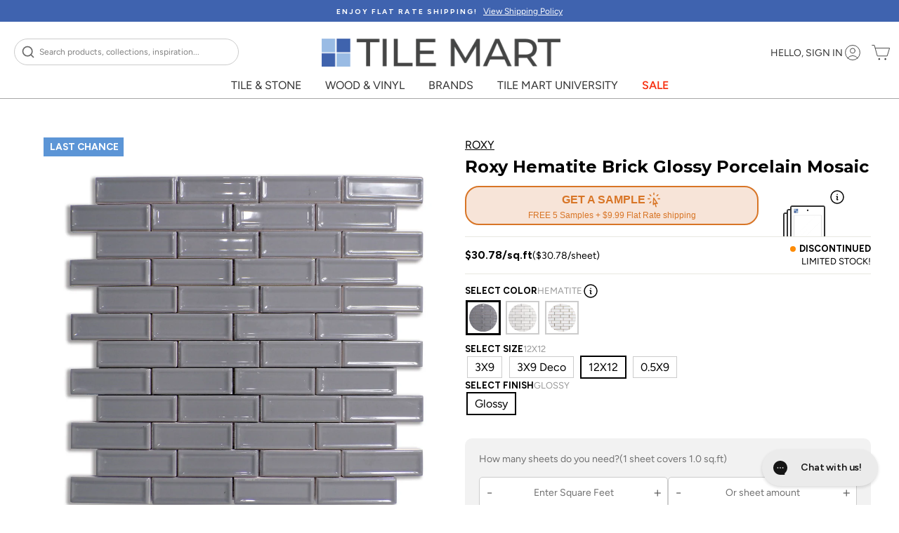

--- FILE ---
content_type: text/html; charset=utf-8
request_url: https://tilemart.com/products/roxy-hematite-glossy-mosaic-12x12-tm0001-00505
body_size: 80225
content:
<!doctype html>
<html class="no-js " lang="en" dir="ltr">
  <head>
    <meta charset="utf-8">
    <meta name="viewport" content="width=device-width,initial-scale=1"><link rel="preload" as="image" href="//tilemart.com/cdn/shop/files/TM0001-00505-primary-1.jpg?format=webp&v=1718565040&width=1200" fetchpriority="high"><meta name="google-site-verification" content="0-pyfVeJr8uBGVRm9YOV4mTuQBNJIdXCgoUGDvDZV00" /><script>
// Defer GTM, Clarity, and UserWay until after page load
(function() {
  function loadThirdPartyScripts() {
    // Google Tag Manager
    (function(w,d,s,l,i){w[l]=w[l]||[];w[l].push({'gtm.start':
    new Date().getTime(),event:'gtm.js'});var f=d.getElementsByTagName(s)[0],
    j=d.createElement(s),dl=l!='dataLayer'?'&l='+l:'';j.async=true;j.src=
    'https://www.googletagmanager.com/gtm.js?id='+i+dl;f.parentNode.insertBefore(j,f);
    })(window,document,'script','dataLayer','GTM-TF67LDH');
    
    // Microsoft Clarity
    (function(c,l,a,r,i,t,y){
        c[a]=c[a]||function(){(c[a].q=c[a].q||[]).push(arguments)};
        t=l.createElement(r);t.async=1;t.src="https://www.clarity.ms/tag/"+i;
        y=l.getElementsByTagName(r)[0];y.parentNode.insertBefore(t,y);
    })(window, document, "clarity", "script", "td980wc3uc");
  }
  
  // UserWay Accessibility - defer initialization
  document.addEventListener('userway:init_completed', function (event) {
    var instance = event.detail.userWayInstance
    instance.iconVisibilityOff()
    window.userWayInstance = instance;
    window.openAccessibilityMenu = function() {
      instance.widgetOpen()
    }
  });
  
  // Load third-party scripts after page is interactive
  if (document.readyState === 'loading') {
    document.addEventListener('DOMContentLoaded', function() {
      if ('requestIdleCallback' in window) {
        requestIdleCallback(loadThirdPartyScripts, { timeout: 2000 });
      } else {
        setTimeout(loadThirdPartyScripts, 2000);
      }
    });
  } else {
    if ('requestIdleCallback' in window) {
      requestIdleCallback(loadThirdPartyScripts, { timeout: 2000 });
    } else {
      setTimeout(loadThirdPartyScripts, 2000);
    }
  }
})();
</script>
    
    <meta http-equiv="X-UA-Compatible" content="IE=edge,chrome=1">
    <meta name="theme-color" content="#111111"><link rel="canonical" href="https://tilemart.com/products/roxy-hematite-glossy-mosaic-12x12-tm0001-00505"><link rel="preload" as="image" href="https://cdn.shopify.com/s/files/1/0552/6411/6806/files/TM_logo_1200_800x_937a5b4d-aab9-4729-a140-87eb07b833e5.webp" fetchpriority="low"><link rel="dns-prefetch" href="https://cdn.shopify.com">
    <link rel="dns-prefetch" href="https://fonts.googleapis.com">
    <link rel="dns-prefetch" href="https://fonts.gstatic.com">
    <link rel="dns-prefetch" href="https://productreviews.shopifycdn.com">
    <link rel="dns-prefetch" href="https://ajax.googleapis.com">
    <link rel="dns-prefetch" href="https://maps.googleapis.com">
    <link rel="dns-prefetch" href="https://maps.gstatic.com">
    <link rel="dns-prefetch" href="https://www.googletagmanager.com">
    <link rel="dns-prefetch" href="https://www.clarity.ms"><link rel="preconnect" href="https://cdn.shopify.com" crossorigin>
    <link rel="preconnect" href="https://fonts.googleapis.com">
    <link rel="preconnect" href="https://fonts.gstatic.com" crossorigin>
    <meta name="p:domain_verify" content="131fe8df130d07b268c75b1c2cae3981"/><link rel="preload" as="style" href="//tilemart.com/cdn/shop/t/106/assets/splide.css?v=44329677166622589231722636160">
    <link rel="stylesheet" href="//tilemart.com/cdn/shop/t/106/assets/splide.css?v=44329677166622589231722636160" media="print" onload="this.media='all'">
    <noscript><link rel="stylesheet" href="//tilemart.com/cdn/shop/t/106/assets/splide.css?v=44329677166622589231722636160"></noscript><script src="//tilemart.com/cdn/shop/t/106/assets/splide.js?v=52468681314030590441733858010" defer></script>
    <script src="//tilemart.com/cdn/shop/t/106/assets/splide-extension-grid.js?v=40604370097585591771733858010" defer></script>
    <script src="//tilemart.com/cdn/shop/t/106/assets/spotlight.js?v=116000403500261654891722636161" defer></script>
    
    <script>
    // Global helper to wait for Splide to be available (for scripts that need it immediately)
    (function() {
      window.splideQueue = window.splideQueue || [];
      window.waitForSplide = function(callback) {
        if (typeof Splide !== 'undefined') {
          callback();
        } else {
          window.splideQueue.push(callback);
        }
      };
      
      window.processSplideQueue = function() {
        if (typeof Splide !== 'undefined' && window.splideQueue && window.splideQueue.length > 0) {
          while (window.splideQueue.length > 0) {
            var callback = window.splideQueue.shift();
            try {
              callback();
            } catch(e) {
              console.error('Splide initialization error:', e);
            }
          }
        }
      };
      
      // Process queue when Splide becomes available
      function checkSplide() {
        if (typeof Splide !== 'undefined') {
          window.processSplideQueue();
        } else {
          // Check again after a short delay
          setTimeout(checkSplide, 50);
        }
      }
      
      // Start checking after DOMContentLoaded (when defer scripts should be loaded)
      if (document.readyState === 'loading') {
        document.addEventListener('DOMContentLoaded', function() {
          setTimeout(checkSplide, 100);
        });
      } else {
        setTimeout(checkSplide, 100);
      }
    })();
    </script>

    <link rel="icon" type="image/png" href="//tilemart.com/cdn/shop/files/favicon-96x96.png?v=11319769976163353213" sizes="96x96" />
    <link rel="icon" type="image/svg+xml" href="//tilemart.com/cdn/shop/files/favicon.svg?v=5163351797098253397" />
    <link rel="shortcut icon" href="https://tilemart.com/cdn/shop/files/favicon.ico" />
    <link rel="apple-touch-icon" sizes="180x180" href="//tilemart.com/cdn/shop/files/apple-touch-icon.png?v=13504354003530563189" />
    <meta name="apple-mobile-web-app-title" content="Tile Mart" />
    <link rel="manifest" href="//tilemart.com/cdn/shop/files/site.webmanifest?v=6559268117432379564" />
    <meta name="msvalidate.01" content="08B6C661835810FE5F2663F09E437825" /><title>
  
    Roxy Hematite Brick Glossy Porcelain Mosaic | Tilemart
  
</title>

    
    <meta name="description" content="Roxy Hematite Brick Glossy Porcelain Mosaic at Tile Mart offers sophisticated design. Browse our high-end mosaics for unique home décor options.
"><link rel="preload" as="style" href="https://fonts.googleapis.com/css2?family=Montserrat:wght@400;500;600;700&family=Figtree:wght@400;500;700&display=swap">
<link href="https://fonts.googleapis.com/css2?family=Montserrat:wght@400;500;600;700&family=Figtree:wght@400;500;700&display=swap" rel="stylesheet" media="print" onload="this.media='all'">
<noscript>
  <link href="https://fonts.googleapis.com/css2?family=Montserrat:wght@400;500;600;700&family=Figtree:wght@400;500;700&display=swap" rel="stylesheet">
</noscript><meta property="og:site_name" content="Tilemart">
<meta property="og:url" content="https://tilemart.com/products/roxy-hematite-glossy-mosaic-12x12-tm0001-00505">
<meta property="og:title" content="Roxy Hematite Brick Glossy Porcelain Mosaic">
<meta property="og:type" content="product">
<meta property="og:description" content="Roxy Hematite Brick Glossy Porcelain Mosaic at Tile Mart offers sophisticated design. Browse our high-end mosaics for unique home décor options."><meta property="og:image" content="http://tilemart.com/cdn/shop/files/TM0001-00505-primary-1.jpg?v=1718565040">
  <meta property="og:image:secure_url" content="https://tilemart.com/cdn/shop/files/TM0001-00505-primary-1.jpg?v=1718565040">
  <meta property="og:image:width" content="2000">
  <meta property="og:image:height" content="2000"><meta name="twitter:site" content="@TileMart_">
<meta name="twitter:card" content="summary_large_image">
<meta name="twitter:title" content="Roxy Hematite Brick Glossy Porcelain Mosaic">
<meta name="twitter:description" content="Roxy Hematite Brick Glossy Porcelain Mosaic at Tile Mart offers sophisticated design. Browse our high-end mosaics for unique home décor options.">
<style data-shopify>@font-face {
  font-family: Montserrat;
  font-weight: 400;
  font-style: normal;
  font-display: swap;
  src: url("//tilemart.com/cdn/fonts/montserrat/montserrat_n4.81949fa0ac9fd2021e16436151e8eaa539321637.woff2") format("woff2"),
       url("//tilemart.com/cdn/fonts/montserrat/montserrat_n4.a6c632ca7b62da89c3594789ba828388aac693fe.woff") format("woff");
}

  @font-face {
  font-family: Figtree;
  font-weight: 400;
  font-style: normal;
  font-display: swap;
  src: url("//tilemart.com/cdn/fonts/figtree/figtree_n4.3c0838aba1701047e60be6a99a1b0a40ce9b8419.woff2") format("woff2"),
       url("//tilemart.com/cdn/fonts/figtree/figtree_n4.c0575d1db21fc3821f17fd6617d3dee552312137.woff") format("woff");
}


  @font-face {
  font-family: Figtree;
  font-weight: 600;
  font-style: normal;
  font-display: swap;
  src: url("//tilemart.com/cdn/fonts/figtree/figtree_n6.9d1ea52bb49a0a86cfd1b0383d00f83d3fcc14de.woff2") format("woff2"),
       url("//tilemart.com/cdn/fonts/figtree/figtree_n6.f0fcdea525a0e47b2ae4ab645832a8e8a96d31d3.woff") format("woff");
}

  @font-face {
  font-family: Figtree;
  font-weight: 400;
  font-style: italic;
  font-display: swap;
  src: url("//tilemart.com/cdn/fonts/figtree/figtree_i4.89f7a4275c064845c304a4cf8a4a586060656db2.woff2") format("woff2"),
       url("//tilemart.com/cdn/fonts/figtree/figtree_i4.6f955aaaafc55a22ffc1f32ecf3756859a5ad3e2.woff") format("woff");
}

  @font-face {
  font-family: Figtree;
  font-weight: 600;
  font-style: italic;
  font-display: swap;
  src: url("//tilemart.com/cdn/fonts/figtree/figtree_i6.702baae75738b446cfbed6ac0d60cab7b21e61ba.woff2") format("woff2"),
       url("//tilemart.com/cdn/fonts/figtree/figtree_i6.6b8dc40d16c9905d29525156e284509f871ce8f9.woff") format("woff");
}

</style><link rel="preload" as="style" href="//tilemart.com/cdn/shop/t/106/assets/theme.css?v=183788874072269953861763146782">
    <link href="//tilemart.com/cdn/shop/t/106/assets/theme.css?v=183788874072269953861763146782" rel="stylesheet" type="text/css" media="all" />
<link rel="preload" as="style" href="//tilemart.com/cdn/shop/t/106/assets/custom.css?v=182466057563824354631767727647">
    <link rel="stylesheet" href="//tilemart.com/cdn/shop/t/106/assets/custom.css?v=182466057563824354631767727647" media="print" onload="this.media='all'">
    <noscript><link rel="stylesheet" href="//tilemart.com/cdn/shop/t/106/assets/custom.css?v=182466057563824354631767727647"></noscript>
    <link rel="preload" as="style" href="//tilemart.com/cdn/shop/t/106/assets/custom-styles.css?v=64039796735751138591756920256">
    <link rel="stylesheet" href="//tilemart.com/cdn/shop/t/106/assets/custom-styles.css?v=64039796735751138591756920256" media="print" onload="this.media='all'">
    <noscript><link rel="stylesheet" href="//tilemart.com/cdn/shop/t/106/assets/custom-styles.css?v=64039796735751138591756920256"></noscript><style data-shopify>:root {
    --typeHeaderPrimary: Montserrat;
    --typeHeaderFallback: sans-serif;
    --typeHeaderSize: 28px;
    --typeHeaderWeight: 400;
    --typeHeaderLineHeight: 1;
    --typeHeaderSpacing: 0.0em;

    --typeBasePrimary:Figtree;
    --typeBaseFallback:sans-serif;
    --typeBaseSize: 16px;
    --typeBaseWeight: 400;
    --typeBaseSpacing: 0.0em;
    --typeBaseLineHeight: 1.4;
    --typeBaselineHeightMinus01: 1.3;

    --typeCollectionTitle: 20px;

    --iconWeight: 2px;
    --iconLinecaps: miter;

    
        --buttonRadius: 0;
    

    --colorGridOverlayOpacity: 0.1;
    }

    .placeholder-content {
    background-image: linear-gradient(100deg, #ffffff 40%, #f7f7f7 63%, #ffffff 79%);
    }</style><script>
      document.documentElement.className = document.documentElement.className.replace('no-js', 'js');

      window.theme = window.theme || {};
      theme.routes = {
        home: "/",
        cart: "/cart.js",
        cartPage: "/cart",
        cartAdd: "/cart/add.js",
        cartChange: "/cart/change.js",
        search: "/search",
        predictiveSearch: "/search/suggest"
      };
      theme.strings = {
        soldOut: "Sold Out",
        unavailable: "Unavailable",
        inStockLabel: "In stock, ready to ship",
        oneStockLabel: "Low stock - [count] item left",
        otherStockLabel: "Low stock - [count] items left",
        willNotShipUntil: "Ready to ship [date]",
        willBeInStockAfter: "Back in stock [date]",
        waitingForStock: "Inventory on the way",
        savePrice: "Save [saved_amount]",
        cartEmpty: "Your cart is currently empty.",
        cartTermsConfirmation: "You must agree with the terms and conditions of sales to check out",
        searchCollections: "Collections",
        searchPages: "Pages",
        searchArticles: "Articles",
        productFrom: "from ",
        maxQuantity: "You can only have [quantity] of [title] in your cart."
      };
      theme.settings = {
        cartType: "drawer",
        isCustomerTemplate: false,
        moneyFormat: "${{amount}}",
        saveType: "dollar",
        productImageSize: "square",
        productImageCover: true,
        predictiveSearch: true,
        predictiveSearchType: null,
        predictiveSearchVendor: false,
        predictiveSearchPrice: false,
        quickView: true,
        themeName: 'Impulse',
        themeVersion: "7.4.0"
      };

      window.findNewsletter = function() {
        console.log('Newsletter function called');
        const newsletter = document.querySelector('.footer__item-padding #newsletter-footer');
        console.log('Newsletter element found:', newsletter);
        
        if (!newsletter) {
          console.log('Newsletter section not found. Make sure you have #newsletter-footer within .footer__item-padding');
          return;
        }

        const parentElement = newsletter.closest('.footer__item-padding');
        if (!parentElement) {
          console.log('Parent footer__item-padding not found');
          return;
        }

        // Scroll to bottom of page using body height
        window.scrollTo({
          top: Math.max(
            document.body.scrollHeight,
            document.documentElement.scrollHeight,
            document.body.offsetHeight,
            document.documentElement.offsetHeight
          ),
          behavior: 'smooth'
        });
        
        // Highlight and focus after scroll
        setTimeout(() => {
          parentElement.style.transition = 'background-color 0.5s';
          parentElement.style.backgroundColor = '#ffeb3b40';
          
          // Find and focus the email input
          const emailInput = newsletter.querySelector('input[type="email"]');
          if (emailInput) {
            emailInput.focus();
          }
          
          setTimeout(() => {
            parentElement.style.backgroundColor = 'transparent';
          }, 1500);
        }, 500);
      };
    </script>

    <script>window.performance && window.performance.mark && window.performance.mark('shopify.content_for_header.start');</script><meta name="google-site-verification" content="U6rGv_kqshZ0f--Sagq-LGfH_vbKo343YkEJfHcExa4">
<meta name="facebook-domain-verification" content="l2kj1tl3d43ttly3mveo8j2tii0rjd">
<meta id="shopify-digital-wallet" name="shopify-digital-wallet" content="/55264116806/digital_wallets/dialog">
<meta name="shopify-checkout-api-token" content="6f5b2f7324c8524096c716c410ef6b5a">
<link rel="alternate" type="application/json+oembed" href="https://tilemart.com/products/roxy-hematite-glossy-mosaic-12x12-tm0001-00505.oembed">
<script async="async" src="/checkouts/internal/preloads.js?locale=en-US"></script>
<link rel="preconnect" href="https://shop.app" crossorigin="anonymous">
<script async="async" src="https://shop.app/checkouts/internal/preloads.js?locale=en-US&shop_id=55264116806" crossorigin="anonymous"></script>
<script id="apple-pay-shop-capabilities" type="application/json">{"shopId":55264116806,"countryCode":"US","currencyCode":"USD","merchantCapabilities":["supports3DS"],"merchantId":"gid:\/\/shopify\/Shop\/55264116806","merchantName":"Tilemart","requiredBillingContactFields":["postalAddress","email","phone"],"requiredShippingContactFields":["postalAddress","email","phone"],"shippingType":"shipping","supportedNetworks":["visa","masterCard","amex","discover","elo","jcb"],"total":{"type":"pending","label":"Tilemart","amount":"1.00"},"shopifyPaymentsEnabled":true,"supportsSubscriptions":true}</script>
<script id="shopify-features" type="application/json">{"accessToken":"6f5b2f7324c8524096c716c410ef6b5a","betas":["rich-media-storefront-analytics"],"domain":"tilemart.com","predictiveSearch":true,"shopId":55264116806,"locale":"en"}</script>
<script>var Shopify = Shopify || {};
Shopify.shop = "mytilemart.myshopify.com";
Shopify.locale = "en";
Shopify.currency = {"active":"USD","rate":"1.0"};
Shopify.country = "US";
Shopify.theme = {"name":"tilemart\/main","id":130985066566,"schema_name":"Impulse","schema_version":"7.4.0","theme_store_id":null,"role":"main"};
Shopify.theme.handle = "null";
Shopify.theme.style = {"id":null,"handle":null};
Shopify.cdnHost = "tilemart.com/cdn";
Shopify.routes = Shopify.routes || {};
Shopify.routes.root = "/";</script>
<script type="module">!function(o){(o.Shopify=o.Shopify||{}).modules=!0}(window);</script>
<script>!function(o){function n(){var o=[];function n(){o.push(Array.prototype.slice.apply(arguments))}return n.q=o,n}var t=o.Shopify=o.Shopify||{};t.loadFeatures=n(),t.autoloadFeatures=n()}(window);</script>
<script>
  window.ShopifyPay = window.ShopifyPay || {};
  window.ShopifyPay.apiHost = "shop.app\/pay";
  window.ShopifyPay.redirectState = null;
</script>
<script id="shop-js-analytics" type="application/json">{"pageType":"product"}</script>
<script defer="defer" async type="module" src="//tilemart.com/cdn/shopifycloud/shop-js/modules/v2/client.init-shop-cart-sync_BT-GjEfc.en.esm.js"></script>
<script defer="defer" async type="module" src="//tilemart.com/cdn/shopifycloud/shop-js/modules/v2/chunk.common_D58fp_Oc.esm.js"></script>
<script defer="defer" async type="module" src="//tilemart.com/cdn/shopifycloud/shop-js/modules/v2/chunk.modal_xMitdFEc.esm.js"></script>
<script type="module">
  await import("//tilemart.com/cdn/shopifycloud/shop-js/modules/v2/client.init-shop-cart-sync_BT-GjEfc.en.esm.js");
await import("//tilemart.com/cdn/shopifycloud/shop-js/modules/v2/chunk.common_D58fp_Oc.esm.js");
await import("//tilemart.com/cdn/shopifycloud/shop-js/modules/v2/chunk.modal_xMitdFEc.esm.js");

  window.Shopify.SignInWithShop?.initShopCartSync?.({"fedCMEnabled":true,"windoidEnabled":true});

</script>
<script>
  window.Shopify = window.Shopify || {};
  if (!window.Shopify.featureAssets) window.Shopify.featureAssets = {};
  window.Shopify.featureAssets['shop-js'] = {"shop-cart-sync":["modules/v2/client.shop-cart-sync_DZOKe7Ll.en.esm.js","modules/v2/chunk.common_D58fp_Oc.esm.js","modules/v2/chunk.modal_xMitdFEc.esm.js"],"init-fed-cm":["modules/v2/client.init-fed-cm_B6oLuCjv.en.esm.js","modules/v2/chunk.common_D58fp_Oc.esm.js","modules/v2/chunk.modal_xMitdFEc.esm.js"],"shop-cash-offers":["modules/v2/client.shop-cash-offers_D2sdYoxE.en.esm.js","modules/v2/chunk.common_D58fp_Oc.esm.js","modules/v2/chunk.modal_xMitdFEc.esm.js"],"shop-login-button":["modules/v2/client.shop-login-button_QeVjl5Y3.en.esm.js","modules/v2/chunk.common_D58fp_Oc.esm.js","modules/v2/chunk.modal_xMitdFEc.esm.js"],"pay-button":["modules/v2/client.pay-button_DXTOsIq6.en.esm.js","modules/v2/chunk.common_D58fp_Oc.esm.js","modules/v2/chunk.modal_xMitdFEc.esm.js"],"shop-button":["modules/v2/client.shop-button_DQZHx9pm.en.esm.js","modules/v2/chunk.common_D58fp_Oc.esm.js","modules/v2/chunk.modal_xMitdFEc.esm.js"],"avatar":["modules/v2/client.avatar_BTnouDA3.en.esm.js"],"init-windoid":["modules/v2/client.init-windoid_CR1B-cfM.en.esm.js","modules/v2/chunk.common_D58fp_Oc.esm.js","modules/v2/chunk.modal_xMitdFEc.esm.js"],"init-shop-for-new-customer-accounts":["modules/v2/client.init-shop-for-new-customer-accounts_C_vY_xzh.en.esm.js","modules/v2/client.shop-login-button_QeVjl5Y3.en.esm.js","modules/v2/chunk.common_D58fp_Oc.esm.js","modules/v2/chunk.modal_xMitdFEc.esm.js"],"init-shop-email-lookup-coordinator":["modules/v2/client.init-shop-email-lookup-coordinator_BI7n9ZSv.en.esm.js","modules/v2/chunk.common_D58fp_Oc.esm.js","modules/v2/chunk.modal_xMitdFEc.esm.js"],"init-shop-cart-sync":["modules/v2/client.init-shop-cart-sync_BT-GjEfc.en.esm.js","modules/v2/chunk.common_D58fp_Oc.esm.js","modules/v2/chunk.modal_xMitdFEc.esm.js"],"shop-toast-manager":["modules/v2/client.shop-toast-manager_DiYdP3xc.en.esm.js","modules/v2/chunk.common_D58fp_Oc.esm.js","modules/v2/chunk.modal_xMitdFEc.esm.js"],"init-customer-accounts":["modules/v2/client.init-customer-accounts_D9ZNqS-Q.en.esm.js","modules/v2/client.shop-login-button_QeVjl5Y3.en.esm.js","modules/v2/chunk.common_D58fp_Oc.esm.js","modules/v2/chunk.modal_xMitdFEc.esm.js"],"init-customer-accounts-sign-up":["modules/v2/client.init-customer-accounts-sign-up_iGw4briv.en.esm.js","modules/v2/client.shop-login-button_QeVjl5Y3.en.esm.js","modules/v2/chunk.common_D58fp_Oc.esm.js","modules/v2/chunk.modal_xMitdFEc.esm.js"],"shop-follow-button":["modules/v2/client.shop-follow-button_CqMgW2wH.en.esm.js","modules/v2/chunk.common_D58fp_Oc.esm.js","modules/v2/chunk.modal_xMitdFEc.esm.js"],"checkout-modal":["modules/v2/client.checkout-modal_xHeaAweL.en.esm.js","modules/v2/chunk.common_D58fp_Oc.esm.js","modules/v2/chunk.modal_xMitdFEc.esm.js"],"shop-login":["modules/v2/client.shop-login_D91U-Q7h.en.esm.js","modules/v2/chunk.common_D58fp_Oc.esm.js","modules/v2/chunk.modal_xMitdFEc.esm.js"],"lead-capture":["modules/v2/client.lead-capture_BJmE1dJe.en.esm.js","modules/v2/chunk.common_D58fp_Oc.esm.js","modules/v2/chunk.modal_xMitdFEc.esm.js"],"payment-terms":["modules/v2/client.payment-terms_Ci9AEqFq.en.esm.js","modules/v2/chunk.common_D58fp_Oc.esm.js","modules/v2/chunk.modal_xMitdFEc.esm.js"]};
</script>
<script>(function() {
  var isLoaded = false;
  function asyncLoad() {
    if (isLoaded) return;
    isLoaded = true;
    var urls = ["https:\/\/scripttags.jst.ai\/shopify_justuno_55264116806_63a8e490-71e0-11ee-8a39-fb82711b75e8.js?shop=mytilemart.myshopify.com","https:\/\/pixee.gropulse.com\/js\/active.js?shop=mytilemart.myshopify.com","https:\/\/d1639lhkj5l89m.cloudfront.net\/js\/storefront\/uppromote.js?shop=mytilemart.myshopify.com"];
    for (var i = 0; i < urls.length; i++) {
      var s = document.createElement('script');
      s.type = 'text/javascript';
      s.async = true;
      s.src = urls[i];
      var x = document.getElementsByTagName('script')[0];
      x.parentNode.insertBefore(s, x);
    }
  };
  if(window.attachEvent) {
    window.attachEvent('onload', asyncLoad);
  } else {
    window.addEventListener('load', asyncLoad, false);
  }
})();</script>
<script id="__st">var __st={"a":55264116806,"offset":-28800,"reqid":"13e43bfd-c891-492b-89da-d0987da081fc-1769064609","pageurl":"tilemart.com\/products\/roxy-hematite-glossy-mosaic-12x12-tm0001-00505","u":"aab3d9cbc274","p":"product","rtyp":"product","rid":7096091246662};</script>
<script>window.ShopifyPaypalV4VisibilityTracking = true;</script>
<script id="captcha-bootstrap">!function(){'use strict';const t='contact',e='account',n='new_comment',o=[[t,t],['blogs',n],['comments',n],[t,'customer']],c=[[e,'customer_login'],[e,'guest_login'],[e,'recover_customer_password'],[e,'create_customer']],r=t=>t.map((([t,e])=>`form[action*='/${t}']:not([data-nocaptcha='true']) input[name='form_type'][value='${e}']`)).join(','),a=t=>()=>t?[...document.querySelectorAll(t)].map((t=>t.form)):[];function s(){const t=[...o],e=r(t);return a(e)}const i='password',u='form_key',d=['recaptcha-v3-token','g-recaptcha-response','h-captcha-response',i],f=()=>{try{return window.sessionStorage}catch{return}},m='__shopify_v',_=t=>t.elements[u];function p(t,e,n=!1){try{const o=window.sessionStorage,c=JSON.parse(o.getItem(e)),{data:r}=function(t){const{data:e,action:n}=t;return t[m]||n?{data:e,action:n}:{data:t,action:n}}(c);for(const[e,n]of Object.entries(r))t.elements[e]&&(t.elements[e].value=n);n&&o.removeItem(e)}catch(o){console.error('form repopulation failed',{error:o})}}const l='form_type',E='cptcha';function T(t){t.dataset[E]=!0}const w=window,h=w.document,L='Shopify',v='ce_forms',y='captcha';let A=!1;((t,e)=>{const n=(g='f06e6c50-85a8-45c8-87d0-21a2b65856fe',I='https://cdn.shopify.com/shopifycloud/storefront-forms-hcaptcha/ce_storefront_forms_captcha_hcaptcha.v1.5.2.iife.js',D={infoText:'Protected by hCaptcha',privacyText:'Privacy',termsText:'Terms'},(t,e,n)=>{const o=w[L][v],c=o.bindForm;if(c)return c(t,g,e,D).then(n);var r;o.q.push([[t,g,e,D],n]),r=I,A||(h.body.append(Object.assign(h.createElement('script'),{id:'captcha-provider',async:!0,src:r})),A=!0)});var g,I,D;w[L]=w[L]||{},w[L][v]=w[L][v]||{},w[L][v].q=[],w[L][y]=w[L][y]||{},w[L][y].protect=function(t,e){n(t,void 0,e),T(t)},Object.freeze(w[L][y]),function(t,e,n,w,h,L){const[v,y,A,g]=function(t,e,n){const i=e?o:[],u=t?c:[],d=[...i,...u],f=r(d),m=r(i),_=r(d.filter((([t,e])=>n.includes(e))));return[a(f),a(m),a(_),s()]}(w,h,L),I=t=>{const e=t.target;return e instanceof HTMLFormElement?e:e&&e.form},D=t=>v().includes(t);t.addEventListener('submit',(t=>{const e=I(t);if(!e)return;const n=D(e)&&!e.dataset.hcaptchaBound&&!e.dataset.recaptchaBound,o=_(e),c=g().includes(e)&&(!o||!o.value);(n||c)&&t.preventDefault(),c&&!n&&(function(t){try{if(!f())return;!function(t){const e=f();if(!e)return;const n=_(t);if(!n)return;const o=n.value;o&&e.removeItem(o)}(t);const e=Array.from(Array(32),(()=>Math.random().toString(36)[2])).join('');!function(t,e){_(t)||t.append(Object.assign(document.createElement('input'),{type:'hidden',name:u})),t.elements[u].value=e}(t,e),function(t,e){const n=f();if(!n)return;const o=[...t.querySelectorAll(`input[type='${i}']`)].map((({name:t})=>t)),c=[...d,...o],r={};for(const[a,s]of new FormData(t).entries())c.includes(a)||(r[a]=s);n.setItem(e,JSON.stringify({[m]:1,action:t.action,data:r}))}(t,e)}catch(e){console.error('failed to persist form',e)}}(e),e.submit())}));const S=(t,e)=>{t&&!t.dataset[E]&&(n(t,e.some((e=>e===t))),T(t))};for(const o of['focusin','change'])t.addEventListener(o,(t=>{const e=I(t);D(e)&&S(e,y())}));const B=e.get('form_key'),M=e.get(l),P=B&&M;t.addEventListener('DOMContentLoaded',(()=>{const t=y();if(P)for(const e of t)e.elements[l].value===M&&p(e,B);[...new Set([...A(),...v().filter((t=>'true'===t.dataset.shopifyCaptcha))])].forEach((e=>S(e,t)))}))}(h,new URLSearchParams(w.location.search),n,t,e,['guest_login'])})(!0,!0)}();</script>
<script integrity="sha256-4kQ18oKyAcykRKYeNunJcIwy7WH5gtpwJnB7kiuLZ1E=" data-source-attribution="shopify.loadfeatures" defer="defer" src="//tilemart.com/cdn/shopifycloud/storefront/assets/storefront/load_feature-a0a9edcb.js" crossorigin="anonymous"></script>
<script crossorigin="anonymous" defer="defer" src="//tilemart.com/cdn/shopifycloud/storefront/assets/shopify_pay/storefront-65b4c6d7.js?v=20250812"></script>
<script data-source-attribution="shopify.dynamic_checkout.dynamic.init">var Shopify=Shopify||{};Shopify.PaymentButton=Shopify.PaymentButton||{isStorefrontPortableWallets:!0,init:function(){window.Shopify.PaymentButton.init=function(){};var t=document.createElement("script");t.src="https://tilemart.com/cdn/shopifycloud/portable-wallets/latest/portable-wallets.en.js",t.type="module",document.head.appendChild(t)}};
</script>
<script data-source-attribution="shopify.dynamic_checkout.buyer_consent">
  function portableWalletsHideBuyerConsent(e){var t=document.getElementById("shopify-buyer-consent"),n=document.getElementById("shopify-subscription-policy-button");t&&n&&(t.classList.add("hidden"),t.setAttribute("aria-hidden","true"),n.removeEventListener("click",e))}function portableWalletsShowBuyerConsent(e){var t=document.getElementById("shopify-buyer-consent"),n=document.getElementById("shopify-subscription-policy-button");t&&n&&(t.classList.remove("hidden"),t.removeAttribute("aria-hidden"),n.addEventListener("click",e))}window.Shopify?.PaymentButton&&(window.Shopify.PaymentButton.hideBuyerConsent=portableWalletsHideBuyerConsent,window.Shopify.PaymentButton.showBuyerConsent=portableWalletsShowBuyerConsent);
</script>
<script>
  function portableWalletsCleanup(e){e&&e.src&&console.error("Failed to load portable wallets script "+e.src);var t=document.querySelectorAll("shopify-accelerated-checkout .shopify-payment-button__skeleton, shopify-accelerated-checkout-cart .wallet-cart-button__skeleton"),e=document.getElementById("shopify-buyer-consent");for(let e=0;e<t.length;e++)t[e].remove();e&&e.remove()}function portableWalletsNotLoadedAsModule(e){e instanceof ErrorEvent&&"string"==typeof e.message&&e.message.includes("import.meta")&&"string"==typeof e.filename&&e.filename.includes("portable-wallets")&&(window.removeEventListener("error",portableWalletsNotLoadedAsModule),window.Shopify.PaymentButton.failedToLoad=e,"loading"===document.readyState?document.addEventListener("DOMContentLoaded",window.Shopify.PaymentButton.init):window.Shopify.PaymentButton.init())}window.addEventListener("error",portableWalletsNotLoadedAsModule);
</script>

<script type="module" src="https://tilemart.com/cdn/shopifycloud/portable-wallets/latest/portable-wallets.en.js" onError="portableWalletsCleanup(this)" crossorigin="anonymous"></script>
<script nomodule>
  document.addEventListener("DOMContentLoaded", portableWalletsCleanup);
</script>

<link id="shopify-accelerated-checkout-styles" rel="stylesheet" media="screen" href="https://tilemart.com/cdn/shopifycloud/portable-wallets/latest/accelerated-checkout-backwards-compat.css" crossorigin="anonymous">
<style id="shopify-accelerated-checkout-cart">
        #shopify-buyer-consent {
  margin-top: 1em;
  display: inline-block;
  width: 100%;
}

#shopify-buyer-consent.hidden {
  display: none;
}

#shopify-subscription-policy-button {
  background: none;
  border: none;
  padding: 0;
  text-decoration: underline;
  font-size: inherit;
  cursor: pointer;
}

#shopify-subscription-policy-button::before {
  box-shadow: none;
}

      </style>

<script>window.performance && window.performance.mark && window.performance.mark('shopify.content_for_header.end');</script>
<script src="//tilemart.com/cdn/shop/t/106/assets/vendor-scripts-v11.js" defer></script><script src="//tilemart.com/cdn/shop/t/106/assets/theme.js?v=47553962984798622901758920509" defer></script><script>
      window.sampleMax = 5;
    </script>

  <!-- BEGIN app block: shopify://apps/klaviyo-email-marketing-sms/blocks/klaviyo-onsite-embed/2632fe16-c075-4321-a88b-50b567f42507 -->












  <script async src="https://static.klaviyo.com/onsite/js/YgetLH/klaviyo.js?company_id=YgetLH"></script>
  <script>!function(){if(!window.klaviyo){window._klOnsite=window._klOnsite||[];try{window.klaviyo=new Proxy({},{get:function(n,i){return"push"===i?function(){var n;(n=window._klOnsite).push.apply(n,arguments)}:function(){for(var n=arguments.length,o=new Array(n),w=0;w<n;w++)o[w]=arguments[w];var t="function"==typeof o[o.length-1]?o.pop():void 0,e=new Promise((function(n){window._klOnsite.push([i].concat(o,[function(i){t&&t(i),n(i)}]))}));return e}}})}catch(n){window.klaviyo=window.klaviyo||[],window.klaviyo.push=function(){var n;(n=window._klOnsite).push.apply(n,arguments)}}}}();</script>

  
    <script id="viewed_product">
      if (item == null) {
        var _learnq = _learnq || [];

        var MetafieldReviews = null
        var MetafieldYotpoRating = null
        var MetafieldYotpoCount = null
        var MetafieldLooxRating = null
        var MetafieldLooxCount = null
        var okendoProduct = null
        var okendoProductReviewCount = null
        var okendoProductReviewAverageValue = null
        try {
          // The following fields are used for Customer Hub recently viewed in order to add reviews.
          // This information is not part of __kla_viewed. Instead, it is part of __kla_viewed_reviewed_items
          MetafieldReviews = {};
          MetafieldYotpoRating = null
          MetafieldYotpoCount = null
          MetafieldLooxRating = null
          MetafieldLooxCount = null

          okendoProduct = null
          // If the okendo metafield is not legacy, it will error, which then requires the new json formatted data
          if (okendoProduct && 'error' in okendoProduct) {
            okendoProduct = null
          }
          okendoProductReviewCount = okendoProduct ? okendoProduct.reviewCount : null
          okendoProductReviewAverageValue = okendoProduct ? okendoProduct.reviewAverageValue : null
        } catch (error) {
          console.error('Error in Klaviyo onsite reviews tracking:', error);
        }

        var item = {
          Name: "Roxy Hematite Brick Glossy Porcelain Mosaic",
          ProductID: 7096091246662,
          Categories: ["All","Backsplash Tiles","Bathroom Tiles","Decorative Tiles","Fireplace Tiles","Gray Tiles","Kitchen Tiles","Minimalist Tiles","Modern Tiles","Mosaics","Porcelain Tiles","Roxy","Total Home Distributors","Wall Tiles","Zellige Tiles"],
          ImageURL: "https://tilemart.com/cdn/shop/files/TM0001-00505-primary-1_grande.jpg?v=1718565040",
          URL: "https://tilemart.com/products/roxy-hematite-glossy-mosaic-12x12-tm0001-00505",
          Brand: "TM0001 TOTAL HOME DISTRIBUTORS",
          Price: "$30.78",
          Value: "30.78",
          CompareAtPrice: "$0.00"
        };
        _learnq.push(['track', 'Viewed Product', item]);
        _learnq.push(['trackViewedItem', {
          Title: item.Name,
          ItemId: item.ProductID,
          Categories: item.Categories,
          ImageUrl: item.ImageURL,
          Url: item.URL,
          Metadata: {
            Brand: item.Brand,
            Price: item.Price,
            Value: item.Value,
            CompareAtPrice: item.CompareAtPrice
          },
          metafields:{
            reviews: MetafieldReviews,
            yotpo:{
              rating: MetafieldYotpoRating,
              count: MetafieldYotpoCount,
            },
            loox:{
              rating: MetafieldLooxRating,
              count: MetafieldLooxCount,
            },
            okendo: {
              rating: okendoProductReviewAverageValue,
              count: okendoProductReviewCount,
            }
          }
        }]);
      }
    </script>
  




  <script>
    window.klaviyoReviewsProductDesignMode = false
  </script>







<!-- END app block --><!-- BEGIN app block: shopify://apps/userway-website-accessibility/blocks/uw-widget-extension/bc2d8a34-1a37-451b-ab1a-271bc4e9daa7 -->




<script type="text/javascript" async="" src="https://cdn.userway.org/widget.js?account=Jb6TCYDDvC&amp;platfAppInstalledSiteId=2480233&amp;shop=tilemart.com"></script>

<!-- END app block --><!-- BEGIN app block: shopify://apps/judge-me-reviews/blocks/judgeme_core/61ccd3b1-a9f2-4160-9fe9-4fec8413e5d8 --><!-- Start of Judge.me Core -->






<link rel="dns-prefetch" href="https://cdnwidget.judge.me">
<link rel="dns-prefetch" href="https://cdn.judge.me">
<link rel="dns-prefetch" href="https://cdn1.judge.me">
<link rel="dns-prefetch" href="https://api.judge.me">

<script data-cfasync='false' class='jdgm-settings-script'>window.jdgmSettings={"pagination":5,"disable_web_reviews":false,"badge_no_review_text":"No reviews","badge_n_reviews_text":"{{ n }} review/reviews","badge_star_color":"#3F63AE","hide_badge_preview_if_no_reviews":true,"badge_hide_text":false,"enforce_center_preview_badge":false,"widget_title":"Customer Reviews","widget_open_form_text":"Write a review","widget_close_form_text":"Cancel review","widget_refresh_page_text":"Refresh page","widget_summary_text":"Based on {{ number_of_reviews }} review/reviews","widget_no_review_text":"Be the first to write a review","widget_name_field_text":"Display name","widget_verified_name_field_text":"Verified Name (public)","widget_name_placeholder_text":"Display name","widget_required_field_error_text":"This field is required.","widget_email_field_text":"Email address","widget_verified_email_field_text":"Verified Email (private, can not be edited)","widget_email_placeholder_text":"Your email address","widget_email_field_error_text":"Please enter a valid email address.","widget_rating_field_text":"Rating","widget_review_title_field_text":"Review Title","widget_review_title_placeholder_text":"Give your review a title","widget_review_body_field_text":"Review content","widget_review_body_placeholder_text":"Start writing here...","widget_pictures_field_text":"Picture/Video (optional)","widget_submit_review_text":"Submit Review","widget_submit_verified_review_text":"Submit Verified Review","widget_submit_success_msg_with_auto_publish":"Thank you! Please refresh the page in a few moments to see your review. You can remove or edit your review by logging into \u003ca href='https://judge.me/login' target='_blank' rel='nofollow noopener'\u003eJudge.me\u003c/a\u003e","widget_submit_success_msg_no_auto_publish":"Thank you! Your review will be published as soon as it is approved by the shop admin. You can remove or edit your review by logging into \u003ca href='https://judge.me/login' target='_blank' rel='nofollow noopener'\u003eJudge.me\u003c/a\u003e","widget_show_default_reviews_out_of_total_text":"Showing {{ n_reviews_shown }} out of {{ n_reviews }} reviews.","widget_show_all_link_text":"Show all","widget_show_less_link_text":"Show less","widget_author_said_text":"{{ reviewer_name }} said:","widget_days_text":"{{ n }} days ago","widget_weeks_text":"{{ n }} week/weeks ago","widget_months_text":"{{ n }} month/months ago","widget_years_text":"{{ n }} year/years ago","widget_yesterday_text":"Yesterday","widget_today_text":"Today","widget_replied_text":"\u003e\u003e {{ shop_name }} replied:","widget_read_more_text":"Read more","widget_reviewer_name_as_initial":"","widget_rating_filter_color":"#2B2B2B","widget_rating_filter_see_all_text":"See all reviews","widget_sorting_most_recent_text":"Most Recent","widget_sorting_highest_rating_text":"Highest Rating","widget_sorting_lowest_rating_text":"Lowest Rating","widget_sorting_with_pictures_text":"Only Pictures","widget_sorting_most_helpful_text":"Most Helpful","widget_open_question_form_text":"Ask a question","widget_reviews_subtab_text":"Reviews","widget_questions_subtab_text":"Questions","widget_question_label_text":"Question","widget_answer_label_text":"Answer","widget_question_placeholder_text":"Write your question here","widget_submit_question_text":"Submit Question","widget_question_submit_success_text":"Thank you for your question! We will notify you once it gets answered.","widget_star_color":"#3F63AE","verified_badge_text":"Verified","verified_badge_bg_color":"#3F63AE","verified_badge_text_color":"","verified_badge_placement":"left-of-reviewer-name","widget_review_max_height":"","widget_hide_border":true,"widget_social_share":false,"widget_thumb":false,"widget_review_location_show":false,"widget_location_format":"","all_reviews_include_out_of_store_products":true,"all_reviews_out_of_store_text":"(out of store)","all_reviews_pagination":100,"all_reviews_product_name_prefix_text":"about","enable_review_pictures":true,"enable_question_anwser":false,"widget_theme":"leex","review_date_format":"mm/dd/yyyy","default_sort_method":"most-recent","widget_product_reviews_subtab_text":"Product Reviews","widget_shop_reviews_subtab_text":"Shop Reviews","widget_other_products_reviews_text":"Reviews for other products","widget_store_reviews_subtab_text":"Store reviews","widget_no_store_reviews_text":"This store hasn't received any reviews yet","widget_web_restriction_product_reviews_text":"This product hasn't received any reviews yet","widget_no_items_text":"No items found","widget_show_more_text":"Show more","widget_write_a_store_review_text":"Write a Store Review","widget_other_languages_heading":"Reviews in Other Languages","widget_translate_review_text":"Translate review to {{ language }}","widget_translating_review_text":"Translating...","widget_show_original_translation_text":"Show original ({{ language }})","widget_translate_review_failed_text":"Review couldn't be translated.","widget_translate_review_retry_text":"Retry","widget_translate_review_try_again_later_text":"Try again later","show_product_url_for_grouped_product":false,"widget_sorting_pictures_first_text":"Pictures First","show_pictures_on_all_rev_page_mobile":false,"show_pictures_on_all_rev_page_desktop":false,"floating_tab_hide_mobile_install_preference":false,"floating_tab_button_name":"★ Reviews","floating_tab_title":"Let customers speak for us","floating_tab_button_color":"","floating_tab_button_background_color":"","floating_tab_url":"","floating_tab_url_enabled":false,"floating_tab_tab_style":"text","all_reviews_text_badge_text":"Customers rate us {{ shop.metafields.judgeme.all_reviews_rating | round: 1 }}/5 based on {{ shop.metafields.judgeme.all_reviews_count }} reviews.","all_reviews_text_badge_text_branded_style":"{{ shop.metafields.judgeme.all_reviews_rating | round: 1 }} out of 5 stars based on {{ shop.metafields.judgeme.all_reviews_count }} reviews","is_all_reviews_text_badge_a_link":false,"show_stars_for_all_reviews_text_badge":false,"all_reviews_text_badge_url":"","all_reviews_text_style":"branded","all_reviews_text_color_style":"judgeme_brand_color","all_reviews_text_color":"#108474","all_reviews_text_show_jm_brand":true,"featured_carousel_show_header":true,"featured_carousel_title":"Let customers speak for us","testimonials_carousel_title":"Customers are saying","videos_carousel_title":"Real customer stories","cards_carousel_title":"Customers are saying","featured_carousel_count_text":"from {{ n }} reviews","featured_carousel_add_link_to_all_reviews_page":false,"featured_carousel_url":"","featured_carousel_show_images":true,"featured_carousel_autoslide_interval":5,"featured_carousel_arrows_on_the_sides":true,"featured_carousel_height":250,"featured_carousel_width":80,"featured_carousel_image_size":0,"featured_carousel_image_height":250,"featured_carousel_arrow_color":"#eeeeee","verified_count_badge_style":"branded","verified_count_badge_orientation":"horizontal","verified_count_badge_color_style":"judgeme_brand_color","verified_count_badge_color":"#108474","is_verified_count_badge_a_link":false,"verified_count_badge_url":"","verified_count_badge_show_jm_brand":true,"widget_rating_preset_default":5,"widget_first_sub_tab":"product-reviews","widget_show_histogram":true,"widget_histogram_use_custom_color":true,"widget_pagination_use_custom_color":true,"widget_star_use_custom_color":true,"widget_verified_badge_use_custom_color":true,"widget_write_review_use_custom_color":false,"picture_reminder_submit_button":"Upload Pictures","enable_review_videos":false,"mute_video_by_default":false,"widget_sorting_videos_first_text":"Videos First","widget_review_pending_text":"Pending","featured_carousel_items_for_large_screen":3,"social_share_options_order":"Facebook,Twitter","remove_microdata_snippet":true,"disable_json_ld":false,"enable_json_ld_products":false,"preview_badge_show_question_text":false,"preview_badge_no_question_text":"No questions","preview_badge_n_question_text":"{{ number_of_questions }} question/questions","qa_badge_show_icon":false,"qa_badge_position":"same-row","remove_judgeme_branding":false,"widget_add_search_bar":false,"widget_search_bar_placeholder":"Search","widget_sorting_verified_only_text":"Verified only","featured_carousel_theme":"default","featured_carousel_show_rating":true,"featured_carousel_show_title":true,"featured_carousel_show_body":true,"featured_carousel_show_date":false,"featured_carousel_show_reviewer":true,"featured_carousel_show_product":false,"featured_carousel_header_background_color":"#108474","featured_carousel_header_text_color":"#ffffff","featured_carousel_name_product_separator":"reviewed","featured_carousel_full_star_background":"#108474","featured_carousel_empty_star_background":"#dadada","featured_carousel_vertical_theme_background":"#f9fafb","featured_carousel_verified_badge_enable":true,"featured_carousel_verified_badge_color":"#108474","featured_carousel_border_style":"round","featured_carousel_review_line_length_limit":3,"featured_carousel_more_reviews_button_text":"Read more reviews","featured_carousel_view_product_button_text":"View product","all_reviews_page_load_reviews_on":"scroll","all_reviews_page_load_more_text":"Load More Reviews","disable_fb_tab_reviews":false,"enable_ajax_cdn_cache":false,"widget_advanced_speed_features":5,"widget_public_name_text":"displayed publicly like","default_reviewer_name":"John Smith","default_reviewer_name_has_non_latin":true,"widget_reviewer_anonymous":"Anonymous","medals_widget_title":"Judge.me Review Medals","medals_widget_background_color":"#f9fafb","medals_widget_position":"footer_all_pages","medals_widget_border_color":"#f9fafb","medals_widget_verified_text_position":"left","medals_widget_use_monochromatic_version":false,"medals_widget_elements_color":"#108474","show_reviewer_avatar":true,"widget_invalid_yt_video_url_error_text":"Not a YouTube video URL","widget_max_length_field_error_text":"Please enter no more than {0} characters.","widget_show_country_flag":false,"widget_show_collected_via_shop_app":true,"widget_verified_by_shop_badge_style":"light","widget_verified_by_shop_text":"Verified by Shop","widget_show_photo_gallery":false,"widget_load_with_code_splitting":true,"widget_ugc_install_preference":false,"widget_ugc_title":"Made by us, Shared by you","widget_ugc_subtitle":"Tag us to see your picture featured in our page","widget_ugc_arrows_color":"#ffffff","widget_ugc_primary_button_text":"Buy Now","widget_ugc_primary_button_background_color":"#108474","widget_ugc_primary_button_text_color":"#ffffff","widget_ugc_primary_button_border_width":"0","widget_ugc_primary_button_border_style":"none","widget_ugc_primary_button_border_color":"#108474","widget_ugc_primary_button_border_radius":"25","widget_ugc_secondary_button_text":"Load More","widget_ugc_secondary_button_background_color":"#ffffff","widget_ugc_secondary_button_text_color":"#108474","widget_ugc_secondary_button_border_width":"2","widget_ugc_secondary_button_border_style":"solid","widget_ugc_secondary_button_border_color":"#108474","widget_ugc_secondary_button_border_radius":"25","widget_ugc_reviews_button_text":"View Reviews","widget_ugc_reviews_button_background_color":"#ffffff","widget_ugc_reviews_button_text_color":"#108474","widget_ugc_reviews_button_border_width":"2","widget_ugc_reviews_button_border_style":"solid","widget_ugc_reviews_button_border_color":"#108474","widget_ugc_reviews_button_border_radius":"25","widget_ugc_reviews_button_link_to":"judgeme-reviews-page","widget_ugc_show_post_date":true,"widget_ugc_max_width":"800","widget_rating_metafield_value_type":true,"widget_primary_color":"#3F63AE","widget_enable_secondary_color":false,"widget_secondary_color":"#edf5f5","widget_summary_average_rating_text":"{{ average_rating }} out of 5","widget_media_grid_title":"Customer photos \u0026 videos","widget_media_grid_see_more_text":"See more","widget_round_style":false,"widget_show_product_medals":true,"widget_verified_by_judgeme_text":"Verified by Judge.me","widget_show_store_medals":true,"widget_verified_by_judgeme_text_in_store_medals":"Verified by Judge.me","widget_media_field_exceed_quantity_message":"Sorry, we can only accept {{ max_media }} for one review.","widget_media_field_exceed_limit_message":"{{ file_name }} is too large, please select a {{ media_type }} less than {{ size_limit }}MB.","widget_review_submitted_text":"Review Submitted!","widget_question_submitted_text":"Question Submitted!","widget_close_form_text_question":"Cancel","widget_write_your_answer_here_text":"Write your answer here","widget_enabled_branded_link":true,"widget_show_collected_by_judgeme":true,"widget_reviewer_name_color":"","widget_write_review_text_color":"","widget_write_review_bg_color":"","widget_collected_by_judgeme_text":"collected by Judge.me","widget_pagination_type":"standard","widget_load_more_text":"Load More","widget_load_more_color":"#2B2B2B","widget_full_review_text":"Full Review","widget_read_more_reviews_text":"Read More Reviews","widget_read_questions_text":"Read Questions","widget_questions_and_answers_text":"Questions \u0026 Answers","widget_verified_by_text":"Verified by","widget_verified_text":"Verified","widget_number_of_reviews_text":"{{ number_of_reviews }} reviews","widget_back_button_text":"Back","widget_next_button_text":"Next","widget_custom_forms_filter_button":"Filters","custom_forms_style":"horizontal","widget_show_review_information":false,"how_reviews_are_collected":"How reviews are collected?","widget_show_review_keywords":false,"widget_gdpr_statement":"How we use your data: We'll only contact you about the review you left, and only if necessary. By submitting your review, you agree to Judge.me's \u003ca href='https://judge.me/terms' target='_blank' rel='nofollow noopener'\u003eterms\u003c/a\u003e, \u003ca href='https://judge.me/privacy' target='_blank' rel='nofollow noopener'\u003eprivacy\u003c/a\u003e and \u003ca href='https://judge.me/content-policy' target='_blank' rel='nofollow noopener'\u003econtent\u003c/a\u003e policies.","widget_multilingual_sorting_enabled":false,"widget_translate_review_content_enabled":false,"widget_translate_review_content_method":"manual","popup_widget_review_selection":"automatically_with_pictures","popup_widget_round_border_style":true,"popup_widget_show_title":true,"popup_widget_show_body":true,"popup_widget_show_reviewer":false,"popup_widget_show_product":true,"popup_widget_show_pictures":true,"popup_widget_use_review_picture":true,"popup_widget_show_on_home_page":true,"popup_widget_show_on_product_page":true,"popup_widget_show_on_collection_page":true,"popup_widget_show_on_cart_page":true,"popup_widget_position":"bottom_left","popup_widget_first_review_delay":5,"popup_widget_duration":5,"popup_widget_interval":5,"popup_widget_review_count":5,"popup_widget_hide_on_mobile":true,"review_snippet_widget_round_border_style":true,"review_snippet_widget_card_color":"#FFFFFF","review_snippet_widget_slider_arrows_background_color":"#FFFFFF","review_snippet_widget_slider_arrows_color":"#000000","review_snippet_widget_star_color":"#108474","show_product_variant":false,"all_reviews_product_variant_label_text":"Variant: ","widget_show_verified_branding":true,"widget_ai_summary_title":"Customers say","widget_ai_summary_disclaimer":"AI-powered review summary based on recent customer reviews","widget_show_ai_summary":false,"widget_show_ai_summary_bg":false,"widget_show_review_title_input":true,"redirect_reviewers_invited_via_email":"review_widget","request_store_review_after_product_review":false,"request_review_other_products_in_order":false,"review_form_color_scheme":"default","review_form_corner_style":"square","review_form_star_color":{},"review_form_text_color":"#333333","review_form_background_color":"#ffffff","review_form_field_background_color":"#fafafa","review_form_button_color":{},"review_form_button_text_color":"#ffffff","review_form_modal_overlay_color":"#000000","review_content_screen_title_text":"How would you rate this product?","review_content_introduction_text":"We would love it if you would share a bit about your experience.","store_review_form_title_text":"How would you rate this store?","store_review_form_introduction_text":"We would love it if you would share a bit about your experience.","show_review_guidance_text":true,"one_star_review_guidance_text":"Poor","five_star_review_guidance_text":"Great","customer_information_screen_title_text":"About you","customer_information_introduction_text":"Please tell us more about you.","custom_questions_screen_title_text":"Your experience in more detail","custom_questions_introduction_text":"Here are a few questions to help us understand more about your experience.","review_submitted_screen_title_text":"Thanks for your review!","review_submitted_screen_thank_you_text":"We are processing it and it will appear on the store soon.","review_submitted_screen_email_verification_text":"Please confirm your email by clicking the link we just sent you. This helps us keep reviews authentic.","review_submitted_request_store_review_text":"Would you like to share your experience of shopping with us?","review_submitted_review_other_products_text":"Would you like to review these products?","store_review_screen_title_text":"Would you like to share your experience of shopping with us?","store_review_introduction_text":"We value your feedback and use it to improve. Please share any thoughts or suggestions you have.","reviewer_media_screen_title_picture_text":"Share a picture","reviewer_media_introduction_picture_text":"Upload a photo to support your review.","reviewer_media_screen_title_video_text":"Share a video","reviewer_media_introduction_video_text":"Upload a video to support your review.","reviewer_media_screen_title_picture_or_video_text":"Share a picture or video","reviewer_media_introduction_picture_or_video_text":"Upload a photo or video to support your review.","reviewer_media_youtube_url_text":"Paste your Youtube URL here","advanced_settings_next_step_button_text":"Next","advanced_settings_close_review_button_text":"Close","modal_write_review_flow":false,"write_review_flow_required_text":"Required","write_review_flow_privacy_message_text":"We respect your privacy.","write_review_flow_anonymous_text":"Post review as anonymous","write_review_flow_visibility_text":"This won't be visible to other customers.","write_review_flow_multiple_selection_help_text":"Select as many as you like","write_review_flow_single_selection_help_text":"Select one option","write_review_flow_required_field_error_text":"This field is required","write_review_flow_invalid_email_error_text":"Please enter a valid email address","write_review_flow_max_length_error_text":"Max. {{ max_length }} characters.","write_review_flow_media_upload_text":"\u003cb\u003eClick to upload\u003c/b\u003e or drag and drop","write_review_flow_gdpr_statement":"We'll only contact you about your review if necessary. By submitting your review, you agree to our \u003ca href='https://judge.me/terms' target='_blank' rel='nofollow noopener'\u003eterms and conditions\u003c/a\u003e and \u003ca href='https://judge.me/privacy' target='_blank' rel='nofollow noopener'\u003eprivacy policy\u003c/a\u003e.","rating_only_reviews_enabled":false,"show_negative_reviews_help_screen":false,"new_review_flow_help_screen_rating_threshold":3,"negative_review_resolution_screen_title_text":"Tell us more","negative_review_resolution_text":"Your experience matters to us. If there were issues with your purchase, we're here to help. Feel free to reach out to us, we'd love the opportunity to make things right.","negative_review_resolution_button_text":"Contact us","negative_review_resolution_proceed_with_review_text":"Leave a review","negative_review_resolution_subject":"Issue with purchase from {{ shop_name }}.{{ order_name }}","preview_badge_collection_page_install_status":false,"widget_review_custom_css":"","preview_badge_custom_css":"","preview_badge_stars_count":"5-stars","featured_carousel_custom_css":"","floating_tab_custom_css":"","all_reviews_widget_custom_css":"","medals_widget_custom_css":"","verified_badge_custom_css":"","all_reviews_text_custom_css":"","transparency_badges_collected_via_store_invite":false,"transparency_badges_from_another_provider":false,"transparency_badges_collected_from_store_visitor":false,"transparency_badges_collected_by_verified_review_provider":false,"transparency_badges_earned_reward":false,"transparency_badges_collected_via_store_invite_text":"Review collected via store invitation","transparency_badges_from_another_provider_text":"Review collected from another provider","transparency_badges_collected_from_store_visitor_text":"Review collected from a store visitor","transparency_badges_written_in_google_text":"Review written in Google","transparency_badges_written_in_etsy_text":"Review written in Etsy","transparency_badges_written_in_shop_app_text":"Review written in Shop App","transparency_badges_earned_reward_text":"Review earned a reward for future purchase","product_review_widget_per_page":10,"widget_store_review_label_text":"Review about the store","checkout_comment_extension_title_on_product_page":"Customer Comments","checkout_comment_extension_num_latest_comment_show":5,"checkout_comment_extension_format":"name_and_timestamp","checkout_comment_customer_name":"last_initial","checkout_comment_comment_notification":true,"preview_badge_collection_page_install_preference":false,"preview_badge_home_page_install_preference":false,"preview_badge_product_page_install_preference":false,"review_widget_install_preference":"","review_carousel_install_preference":false,"floating_reviews_tab_install_preference":"none","verified_reviews_count_badge_install_preference":false,"all_reviews_text_install_preference":false,"review_widget_best_location":false,"judgeme_medals_install_preference":false,"review_widget_revamp_enabled":false,"review_widget_qna_enabled":false,"review_widget_header_theme":"minimal","review_widget_widget_title_enabled":true,"review_widget_header_text_size":"medium","review_widget_header_text_weight":"regular","review_widget_average_rating_style":"compact","review_widget_bar_chart_enabled":true,"review_widget_bar_chart_type":"numbers","review_widget_bar_chart_style":"standard","review_widget_expanded_media_gallery_enabled":false,"review_widget_reviews_section_theme":"standard","review_widget_image_style":"thumbnails","review_widget_review_image_ratio":"square","review_widget_stars_size":"medium","review_widget_verified_badge":"standard_text","review_widget_review_title_text_size":"medium","review_widget_review_text_size":"medium","review_widget_review_text_length":"medium","review_widget_number_of_columns_desktop":3,"review_widget_carousel_transition_speed":5,"review_widget_custom_questions_answers_display":"always","review_widget_button_text_color":"#FFFFFF","review_widget_text_color":"#000000","review_widget_lighter_text_color":"#7B7B7B","review_widget_corner_styling":"soft","review_widget_review_word_singular":"review","review_widget_review_word_plural":"reviews","review_widget_voting_label":"Helpful?","review_widget_shop_reply_label":"Reply from {{ shop_name }}:","review_widget_filters_title":"Filters","qna_widget_question_word_singular":"Question","qna_widget_question_word_plural":"Questions","qna_widget_answer_reply_label":"Answer from {{ answerer_name }}:","qna_content_screen_title_text":"Ask a question about this product","qna_widget_question_required_field_error_text":"Please enter your question.","qna_widget_flow_gdpr_statement":"We'll only contact you about your question if necessary. By submitting your question, you agree to our \u003ca href='https://judge.me/terms' target='_blank' rel='nofollow noopener'\u003eterms and conditions\u003c/a\u003e and \u003ca href='https://judge.me/privacy' target='_blank' rel='nofollow noopener'\u003eprivacy policy\u003c/a\u003e.","qna_widget_question_submitted_text":"Thanks for your question!","qna_widget_close_form_text_question":"Close","qna_widget_question_submit_success_text":"We’ll notify you by email when your question is answered.","all_reviews_widget_v2025_enabled":false,"all_reviews_widget_v2025_header_theme":"default","all_reviews_widget_v2025_widget_title_enabled":true,"all_reviews_widget_v2025_header_text_size":"medium","all_reviews_widget_v2025_header_text_weight":"regular","all_reviews_widget_v2025_average_rating_style":"compact","all_reviews_widget_v2025_bar_chart_enabled":true,"all_reviews_widget_v2025_bar_chart_type":"numbers","all_reviews_widget_v2025_bar_chart_style":"standard","all_reviews_widget_v2025_expanded_media_gallery_enabled":false,"all_reviews_widget_v2025_show_store_medals":true,"all_reviews_widget_v2025_show_photo_gallery":true,"all_reviews_widget_v2025_show_review_keywords":false,"all_reviews_widget_v2025_show_ai_summary":false,"all_reviews_widget_v2025_show_ai_summary_bg":false,"all_reviews_widget_v2025_add_search_bar":false,"all_reviews_widget_v2025_default_sort_method":"most-recent","all_reviews_widget_v2025_reviews_per_page":10,"all_reviews_widget_v2025_reviews_section_theme":"default","all_reviews_widget_v2025_image_style":"thumbnails","all_reviews_widget_v2025_review_image_ratio":"square","all_reviews_widget_v2025_stars_size":"medium","all_reviews_widget_v2025_verified_badge":"bold_badge","all_reviews_widget_v2025_review_title_text_size":"medium","all_reviews_widget_v2025_review_text_size":"medium","all_reviews_widget_v2025_review_text_length":"medium","all_reviews_widget_v2025_number_of_columns_desktop":3,"all_reviews_widget_v2025_carousel_transition_speed":5,"all_reviews_widget_v2025_custom_questions_answers_display":"always","all_reviews_widget_v2025_show_product_variant":false,"all_reviews_widget_v2025_show_reviewer_avatar":true,"all_reviews_widget_v2025_reviewer_name_as_initial":"","all_reviews_widget_v2025_review_location_show":false,"all_reviews_widget_v2025_location_format":"","all_reviews_widget_v2025_show_country_flag":false,"all_reviews_widget_v2025_verified_by_shop_badge_style":"light","all_reviews_widget_v2025_social_share":false,"all_reviews_widget_v2025_social_share_options_order":"Facebook,Twitter,LinkedIn,Pinterest","all_reviews_widget_v2025_pagination_type":"standard","all_reviews_widget_v2025_button_text_color":"#FFFFFF","all_reviews_widget_v2025_text_color":"#000000","all_reviews_widget_v2025_lighter_text_color":"#7B7B7B","all_reviews_widget_v2025_corner_styling":"soft","all_reviews_widget_v2025_title":"Customer reviews","all_reviews_widget_v2025_ai_summary_title":"Customers say about this store","all_reviews_widget_v2025_no_review_text":"Be the first to write a review","platform":"shopify","branding_url":"https://app.judge.me/reviews/stores/tilemart.com","branding_text":"Powered by Judge.me","locale":"en","reply_name":"Tilemart","widget_version":"3.0","footer":true,"autopublish":true,"review_dates":true,"enable_custom_form":false,"shop_use_review_site":true,"shop_locale":"en","enable_multi_locales_translations":false,"show_review_title_input":true,"review_verification_email_status":"always","can_be_branded":true,"reply_name_text":"Tilemart"};</script> <style class='jdgm-settings-style'>.jdgm-xx{left:0}:root{--jdgm-primary-color: #3F63AE;--jdgm-secondary-color: rgba(63,99,174,0.1);--jdgm-star-color: #3F63AE;--jdgm-write-review-text-color: white;--jdgm-write-review-bg-color: #3F63AE;--jdgm-paginate-color: #2B2B2B;--jdgm-border-radius: 0;--jdgm-reviewer-name-color: #3F63AE}.jdgm-histogram__bar-content{background-color:#2B2B2B}.jdgm-rev[data-verified-buyer=true] .jdgm-rev__icon.jdgm-rev__icon:after,.jdgm-rev__buyer-badge.jdgm-rev__buyer-badge{color:white;background-color:#3F63AE}.jdgm-review-widget--small .jdgm-gallery.jdgm-gallery .jdgm-gallery__thumbnail-link:nth-child(8) .jdgm-gallery__thumbnail-wrapper.jdgm-gallery__thumbnail-wrapper:before{content:"See more"}@media only screen and (min-width: 768px){.jdgm-gallery.jdgm-gallery .jdgm-gallery__thumbnail-link:nth-child(8) .jdgm-gallery__thumbnail-wrapper.jdgm-gallery__thumbnail-wrapper:before{content:"See more"}}.jdgm-preview-badge .jdgm-star.jdgm-star{color:#3F63AE}.jdgm-prev-badge[data-average-rating='0.00']{display:none !important}.jdgm-widget.jdgm-all-reviews-widget,.jdgm-widget .jdgm-rev-widg{border:none;padding:0}.jdgm-author-all-initials{display:none !important}.jdgm-author-last-initial{display:none !important}.jdgm-rev-widg__title{visibility:hidden}.jdgm-rev-widg__summary-text{visibility:hidden}.jdgm-prev-badge__text{visibility:hidden}.jdgm-rev__prod-link-prefix:before{content:'about'}.jdgm-rev__variant-label:before{content:'Variant: '}.jdgm-rev__out-of-store-text:before{content:'(out of store)'}@media only screen and (min-width: 768px){.jdgm-rev__pics .jdgm-rev_all-rev-page-picture-separator,.jdgm-rev__pics .jdgm-rev__product-picture{display:none}}@media only screen and (max-width: 768px){.jdgm-rev__pics .jdgm-rev_all-rev-page-picture-separator,.jdgm-rev__pics .jdgm-rev__product-picture{display:none}}.jdgm-preview-badge[data-template="product"]{display:none !important}.jdgm-preview-badge[data-template="collection"]{display:none !important}.jdgm-preview-badge[data-template="index"]{display:none !important}.jdgm-review-widget[data-from-snippet="true"]{display:none !important}.jdgm-verified-count-badget[data-from-snippet="true"]{display:none !important}.jdgm-carousel-wrapper[data-from-snippet="true"]{display:none !important}.jdgm-all-reviews-text[data-from-snippet="true"]{display:none !important}.jdgm-medals-section[data-from-snippet="true"]{display:none !important}.jdgm-ugc-media-wrapper[data-from-snippet="true"]{display:none !important}.jdgm-rev__transparency-badge[data-badge-type="review_collected_via_store_invitation"]{display:none !important}.jdgm-rev__transparency-badge[data-badge-type="review_collected_from_another_provider"]{display:none !important}.jdgm-rev__transparency-badge[data-badge-type="review_collected_from_store_visitor"]{display:none !important}.jdgm-rev__transparency-badge[data-badge-type="review_written_in_etsy"]{display:none !important}.jdgm-rev__transparency-badge[data-badge-type="review_written_in_google_business"]{display:none !important}.jdgm-rev__transparency-badge[data-badge-type="review_written_in_shop_app"]{display:none !important}.jdgm-rev__transparency-badge[data-badge-type="review_earned_for_future_purchase"]{display:none !important}.jdgm-review-snippet-widget .jdgm-rev-snippet-widget__cards-container .jdgm-rev-snippet-card{border-radius:8px;background:#fff}.jdgm-review-snippet-widget .jdgm-rev-snippet-widget__cards-container .jdgm-rev-snippet-card__rev-rating .jdgm-star{color:#108474}.jdgm-review-snippet-widget .jdgm-rev-snippet-widget__prev-btn,.jdgm-review-snippet-widget .jdgm-rev-snippet-widget__next-btn{border-radius:50%;background:#fff}.jdgm-review-snippet-widget .jdgm-rev-snippet-widget__prev-btn>svg,.jdgm-review-snippet-widget .jdgm-rev-snippet-widget__next-btn>svg{fill:#000}.jdgm-full-rev-modal.rev-snippet-widget .jm-mfp-container .jm-mfp-content,.jdgm-full-rev-modal.rev-snippet-widget .jm-mfp-container .jdgm-full-rev__icon,.jdgm-full-rev-modal.rev-snippet-widget .jm-mfp-container .jdgm-full-rev__pic-img,.jdgm-full-rev-modal.rev-snippet-widget .jm-mfp-container .jdgm-full-rev__reply{border-radius:8px}.jdgm-full-rev-modal.rev-snippet-widget .jm-mfp-container .jdgm-full-rev[data-verified-buyer="true"] .jdgm-full-rev__icon::after{border-radius:8px}.jdgm-full-rev-modal.rev-snippet-widget .jm-mfp-container .jdgm-full-rev .jdgm-rev__buyer-badge{border-radius:calc( 8px / 2 )}.jdgm-full-rev-modal.rev-snippet-widget .jm-mfp-container .jdgm-full-rev .jdgm-full-rev__replier::before{content:'Tilemart'}.jdgm-full-rev-modal.rev-snippet-widget .jm-mfp-container .jdgm-full-rev .jdgm-full-rev__product-button{border-radius:calc( 8px * 6 )}
</style> <style class='jdgm-settings-style'></style> <script data-cfasync="false" type="text/javascript" async src="https://cdnwidget.judge.me/shopify_v2/leex.js" id="judgeme_widget_leex_js"></script>
<link id="judgeme_widget_leex_css" rel="stylesheet" type="text/css" media="nope!" onload="this.media='all'" href="https://cdnwidget.judge.me/widget_v3/theme/leex.css">

  
  
  
  <style class='jdgm-miracle-styles'>
  @-webkit-keyframes jdgm-spin{0%{-webkit-transform:rotate(0deg);-ms-transform:rotate(0deg);transform:rotate(0deg)}100%{-webkit-transform:rotate(359deg);-ms-transform:rotate(359deg);transform:rotate(359deg)}}@keyframes jdgm-spin{0%{-webkit-transform:rotate(0deg);-ms-transform:rotate(0deg);transform:rotate(0deg)}100%{-webkit-transform:rotate(359deg);-ms-transform:rotate(359deg);transform:rotate(359deg)}}@font-face{font-family:'JudgemeStar';src:url("[data-uri]") format("woff");font-weight:normal;font-style:normal}.jdgm-star{font-family:'JudgemeStar';display:inline !important;text-decoration:none !important;padding:0 4px 0 0 !important;margin:0 !important;font-weight:bold;opacity:1;-webkit-font-smoothing:antialiased;-moz-osx-font-smoothing:grayscale}.jdgm-star:hover{opacity:1}.jdgm-star:last-of-type{padding:0 !important}.jdgm-star.jdgm--on:before{content:"\e000"}.jdgm-star.jdgm--off:before{content:"\e001"}.jdgm-star.jdgm--half:before{content:"\e002"}.jdgm-widget *{margin:0;line-height:1.4;-webkit-box-sizing:border-box;-moz-box-sizing:border-box;box-sizing:border-box;-webkit-overflow-scrolling:touch}.jdgm-hidden{display:none !important;visibility:hidden !important}.jdgm-temp-hidden{display:none}.jdgm-spinner{width:40px;height:40px;margin:auto;border-radius:50%;border-top:2px solid #eee;border-right:2px solid #eee;border-bottom:2px solid #eee;border-left:2px solid #ccc;-webkit-animation:jdgm-spin 0.8s infinite linear;animation:jdgm-spin 0.8s infinite linear}.jdgm-prev-badge{display:block !important}

</style>


  
  
   


<script data-cfasync='false' class='jdgm-script'>
!function(e){window.jdgm=window.jdgm||{},jdgm.CDN_HOST="https://cdnwidget.judge.me/",jdgm.CDN_HOST_ALT="https://cdn2.judge.me/cdn/widget_frontend/",jdgm.API_HOST="https://api.judge.me/",jdgm.CDN_BASE_URL="https://cdn.shopify.com/extensions/019be17e-f3a5-7af8-ad6f-79a9f502fb85/judgeme-extensions-305/assets/",
jdgm.docReady=function(d){(e.attachEvent?"complete"===e.readyState:"loading"!==e.readyState)?
setTimeout(d,0):e.addEventListener("DOMContentLoaded",d)},jdgm.loadCSS=function(d,t,o,a){
!o&&jdgm.loadCSS.requestedUrls.indexOf(d)>=0||(jdgm.loadCSS.requestedUrls.push(d),
(a=e.createElement("link")).rel="stylesheet",a.class="jdgm-stylesheet",a.media="nope!",
a.href=d,a.onload=function(){this.media="all",t&&setTimeout(t)},e.body.appendChild(a))},
jdgm.loadCSS.requestedUrls=[],jdgm.loadJS=function(e,d){var t=new XMLHttpRequest;
t.onreadystatechange=function(){4===t.readyState&&(Function(t.response)(),d&&d(t.response))},
t.open("GET",e),t.onerror=function(){if(e.indexOf(jdgm.CDN_HOST)===0&&jdgm.CDN_HOST_ALT!==jdgm.CDN_HOST){var f=e.replace(jdgm.CDN_HOST,jdgm.CDN_HOST_ALT);jdgm.loadJS(f,d)}},t.send()},jdgm.docReady((function(){(window.jdgmLoadCSS||e.querySelectorAll(
".jdgm-widget, .jdgm-all-reviews-page").length>0)&&(jdgmSettings.widget_load_with_code_splitting?
parseFloat(jdgmSettings.widget_version)>=3?jdgm.loadCSS(jdgm.CDN_HOST+"widget_v3/base.css"):
jdgm.loadCSS(jdgm.CDN_HOST+"widget/base.css"):jdgm.loadCSS(jdgm.CDN_HOST+"shopify_v2.css"),
jdgm.loadJS(jdgm.CDN_HOST+"loa"+"der.js"))}))}(document);
</script>
<noscript><link rel="stylesheet" type="text/css" media="all" href="https://cdnwidget.judge.me/shopify_v2.css"></noscript>

<!-- BEGIN app snippet: theme_fix_tags --><script>
  (function() {
    var jdgmThemeFixes = null;
    if (!jdgmThemeFixes) return;
    var thisThemeFix = jdgmThemeFixes[Shopify.theme.id];
    if (!thisThemeFix) return;

    if (thisThemeFix.html) {
      document.addEventListener("DOMContentLoaded", function() {
        var htmlDiv = document.createElement('div');
        htmlDiv.classList.add('jdgm-theme-fix-html');
        htmlDiv.innerHTML = thisThemeFix.html;
        document.body.append(htmlDiv);
      });
    };

    if (thisThemeFix.css) {
      var styleTag = document.createElement('style');
      styleTag.classList.add('jdgm-theme-fix-style');
      styleTag.innerHTML = thisThemeFix.css;
      document.head.append(styleTag);
    };

    if (thisThemeFix.js) {
      var scriptTag = document.createElement('script');
      scriptTag.classList.add('jdgm-theme-fix-script');
      scriptTag.innerHTML = thisThemeFix.js;
      document.head.append(scriptTag);
    };
  })();
</script>
<!-- END app snippet -->
<!-- End of Judge.me Core -->



<!-- END app block --><!-- BEGIN app block: shopify://apps/crazy-egg/blocks/app-embed/7ea73823-6ad9-4252-a63e-088397d54aed -->
  <script async src="https://script.crazyegg.com/pages/scripts/0117/3230.js"></script>



<!-- END app block --><!-- BEGIN app block: shopify://apps/gorgias-live-chat-helpdesk/blocks/gorgias/a66db725-7b96-4e3f-916e-6c8e6f87aaaa -->
<script defer data-gorgias-loader-chat src="https://config.gorgias.chat/bundle-loader/shopify/mytilemart.myshopify.com"></script>


<script defer data-gorgias-loader-convert  src="https://content.9gtb.com/loader.js"></script>


<script defer data-gorgias-loader-mailto-replace  src="https://config.gorgias.help/api/contact-forms/replace-mailto-script.js?shopName=mytilemart"></script>


<!-- END app block --><script src="https://cdn.shopify.com/extensions/019be17e-f3a5-7af8-ad6f-79a9f502fb85/judgeme-extensions-305/assets/loader.js" type="text/javascript" defer="defer"></script>
<script src="https://cdn.shopify.com/extensions/19689677-6488-4a31-adf3-fcf4359c5fd9/forms-2295/assets/shopify-forms-loader.js" type="text/javascript" defer="defer"></script>
<link href="https://monorail-edge.shopifysvc.com" rel="dns-prefetch">
<script>(function(){if ("sendBeacon" in navigator && "performance" in window) {try {var session_token_from_headers = performance.getEntriesByType('navigation')[0].serverTiming.find(x => x.name == '_s').description;} catch {var session_token_from_headers = undefined;}var session_cookie_matches = document.cookie.match(/_shopify_s=([^;]*)/);var session_token_from_cookie = session_cookie_matches && session_cookie_matches.length === 2 ? session_cookie_matches[1] : "";var session_token = session_token_from_headers || session_token_from_cookie || "";function handle_abandonment_event(e) {var entries = performance.getEntries().filter(function(entry) {return /monorail-edge.shopifysvc.com/.test(entry.name);});if (!window.abandonment_tracked && entries.length === 0) {window.abandonment_tracked = true;var currentMs = Date.now();var navigation_start = performance.timing.navigationStart;var payload = {shop_id: 55264116806,url: window.location.href,navigation_start,duration: currentMs - navigation_start,session_token,page_type: "product"};window.navigator.sendBeacon("https://monorail-edge.shopifysvc.com/v1/produce", JSON.stringify({schema_id: "online_store_buyer_site_abandonment/1.1",payload: payload,metadata: {event_created_at_ms: currentMs,event_sent_at_ms: currentMs}}));}}window.addEventListener('pagehide', handle_abandonment_event);}}());</script>
<script id="web-pixels-manager-setup">(function e(e,d,r,n,o){if(void 0===o&&(o={}),!Boolean(null===(a=null===(i=window.Shopify)||void 0===i?void 0:i.analytics)||void 0===a?void 0:a.replayQueue)){var i,a;window.Shopify=window.Shopify||{};var t=window.Shopify;t.analytics=t.analytics||{};var s=t.analytics;s.replayQueue=[],s.publish=function(e,d,r){return s.replayQueue.push([e,d,r]),!0};try{self.performance.mark("wpm:start")}catch(e){}var l=function(){var e={modern:/Edge?\/(1{2}[4-9]|1[2-9]\d|[2-9]\d{2}|\d{4,})\.\d+(\.\d+|)|Firefox\/(1{2}[4-9]|1[2-9]\d|[2-9]\d{2}|\d{4,})\.\d+(\.\d+|)|Chrom(ium|e)\/(9{2}|\d{3,})\.\d+(\.\d+|)|(Maci|X1{2}).+ Version\/(15\.\d+|(1[6-9]|[2-9]\d|\d{3,})\.\d+)([,.]\d+|)( \(\w+\)|)( Mobile\/\w+|) Safari\/|Chrome.+OPR\/(9{2}|\d{3,})\.\d+\.\d+|(CPU[ +]OS|iPhone[ +]OS|CPU[ +]iPhone|CPU IPhone OS|CPU iPad OS)[ +]+(15[._]\d+|(1[6-9]|[2-9]\d|\d{3,})[._]\d+)([._]\d+|)|Android:?[ /-](13[3-9]|1[4-9]\d|[2-9]\d{2}|\d{4,})(\.\d+|)(\.\d+|)|Android.+Firefox\/(13[5-9]|1[4-9]\d|[2-9]\d{2}|\d{4,})\.\d+(\.\d+|)|Android.+Chrom(ium|e)\/(13[3-9]|1[4-9]\d|[2-9]\d{2}|\d{4,})\.\d+(\.\d+|)|SamsungBrowser\/([2-9]\d|\d{3,})\.\d+/,legacy:/Edge?\/(1[6-9]|[2-9]\d|\d{3,})\.\d+(\.\d+|)|Firefox\/(5[4-9]|[6-9]\d|\d{3,})\.\d+(\.\d+|)|Chrom(ium|e)\/(5[1-9]|[6-9]\d|\d{3,})\.\d+(\.\d+|)([\d.]+$|.*Safari\/(?![\d.]+ Edge\/[\d.]+$))|(Maci|X1{2}).+ Version\/(10\.\d+|(1[1-9]|[2-9]\d|\d{3,})\.\d+)([,.]\d+|)( \(\w+\)|)( Mobile\/\w+|) Safari\/|Chrome.+OPR\/(3[89]|[4-9]\d|\d{3,})\.\d+\.\d+|(CPU[ +]OS|iPhone[ +]OS|CPU[ +]iPhone|CPU IPhone OS|CPU iPad OS)[ +]+(10[._]\d+|(1[1-9]|[2-9]\d|\d{3,})[._]\d+)([._]\d+|)|Android:?[ /-](13[3-9]|1[4-9]\d|[2-9]\d{2}|\d{4,})(\.\d+|)(\.\d+|)|Mobile Safari.+OPR\/([89]\d|\d{3,})\.\d+\.\d+|Android.+Firefox\/(13[5-9]|1[4-9]\d|[2-9]\d{2}|\d{4,})\.\d+(\.\d+|)|Android.+Chrom(ium|e)\/(13[3-9]|1[4-9]\d|[2-9]\d{2}|\d{4,})\.\d+(\.\d+|)|Android.+(UC? ?Browser|UCWEB|U3)[ /]?(15\.([5-9]|\d{2,})|(1[6-9]|[2-9]\d|\d{3,})\.\d+)\.\d+|SamsungBrowser\/(5\.\d+|([6-9]|\d{2,})\.\d+)|Android.+MQ{2}Browser\/(14(\.(9|\d{2,})|)|(1[5-9]|[2-9]\d|\d{3,})(\.\d+|))(\.\d+|)|K[Aa][Ii]OS\/(3\.\d+|([4-9]|\d{2,})\.\d+)(\.\d+|)/},d=e.modern,r=e.legacy,n=navigator.userAgent;return n.match(d)?"modern":n.match(r)?"legacy":"unknown"}(),u="modern"===l?"modern":"legacy",c=(null!=n?n:{modern:"",legacy:""})[u],f=function(e){return[e.baseUrl,"/wpm","/b",e.hashVersion,"modern"===e.buildTarget?"m":"l",".js"].join("")}({baseUrl:d,hashVersion:r,buildTarget:u}),m=function(e){var d=e.version,r=e.bundleTarget,n=e.surface,o=e.pageUrl,i=e.monorailEndpoint;return{emit:function(e){var a=e.status,t=e.errorMsg,s=(new Date).getTime(),l=JSON.stringify({metadata:{event_sent_at_ms:s},events:[{schema_id:"web_pixels_manager_load/3.1",payload:{version:d,bundle_target:r,page_url:o,status:a,surface:n,error_msg:t},metadata:{event_created_at_ms:s}}]});if(!i)return console&&console.warn&&console.warn("[Web Pixels Manager] No Monorail endpoint provided, skipping logging."),!1;try{return self.navigator.sendBeacon.bind(self.navigator)(i,l)}catch(e){}var u=new XMLHttpRequest;try{return u.open("POST",i,!0),u.setRequestHeader("Content-Type","text/plain"),u.send(l),!0}catch(e){return console&&console.warn&&console.warn("[Web Pixels Manager] Got an unhandled error while logging to Monorail."),!1}}}}({version:r,bundleTarget:l,surface:e.surface,pageUrl:self.location.href,monorailEndpoint:e.monorailEndpoint});try{o.browserTarget=l,function(e){var d=e.src,r=e.async,n=void 0===r||r,o=e.onload,i=e.onerror,a=e.sri,t=e.scriptDataAttributes,s=void 0===t?{}:t,l=document.createElement("script"),u=document.querySelector("head"),c=document.querySelector("body");if(l.async=n,l.src=d,a&&(l.integrity=a,l.crossOrigin="anonymous"),s)for(var f in s)if(Object.prototype.hasOwnProperty.call(s,f))try{l.dataset[f]=s[f]}catch(e){}if(o&&l.addEventListener("load",o),i&&l.addEventListener("error",i),u)u.appendChild(l);else{if(!c)throw new Error("Did not find a head or body element to append the script");c.appendChild(l)}}({src:f,async:!0,onload:function(){if(!function(){var e,d;return Boolean(null===(d=null===(e=window.Shopify)||void 0===e?void 0:e.analytics)||void 0===d?void 0:d.initialized)}()){var d=window.webPixelsManager.init(e)||void 0;if(d){var r=window.Shopify.analytics;r.replayQueue.forEach((function(e){var r=e[0],n=e[1],o=e[2];d.publishCustomEvent(r,n,o)})),r.replayQueue=[],r.publish=d.publishCustomEvent,r.visitor=d.visitor,r.initialized=!0}}},onerror:function(){return m.emit({status:"failed",errorMsg:"".concat(f," has failed to load")})},sri:function(e){var d=/^sha384-[A-Za-z0-9+/=]+$/;return"string"==typeof e&&d.test(e)}(c)?c:"",scriptDataAttributes:o}),m.emit({status:"loading"})}catch(e){m.emit({status:"failed",errorMsg:(null==e?void 0:e.message)||"Unknown error"})}}})({shopId: 55264116806,storefrontBaseUrl: "https://tilemart.com",extensionsBaseUrl: "https://extensions.shopifycdn.com/cdn/shopifycloud/web-pixels-manager",monorailEndpoint: "https://monorail-edge.shopifysvc.com/unstable/produce_batch",surface: "storefront-renderer",enabledBetaFlags: ["2dca8a86"],webPixelsConfigList: [{"id":"1784807494","configuration":"{\"accountID\":\"YgetLH\",\"webPixelConfig\":\"eyJlbmFibGVBZGRlZFRvQ2FydEV2ZW50cyI6IHRydWV9\"}","eventPayloadVersion":"v1","runtimeContext":"STRICT","scriptVersion":"524f6c1ee37bacdca7657a665bdca589","type":"APP","apiClientId":123074,"privacyPurposes":["ANALYTICS","MARKETING"],"dataSharingAdjustments":{"protectedCustomerApprovalScopes":["read_customer_address","read_customer_email","read_customer_name","read_customer_personal_data","read_customer_phone"]}},{"id":"945520710","configuration":"{\"webPixelName\":\"Judge.me\"}","eventPayloadVersion":"v1","runtimeContext":"STRICT","scriptVersion":"34ad157958823915625854214640f0bf","type":"APP","apiClientId":683015,"privacyPurposes":["ANALYTICS"],"dataSharingAdjustments":{"protectedCustomerApprovalScopes":["read_customer_email","read_customer_name","read_customer_personal_data","read_customer_phone"]}},{"id":"429752390","configuration":"{\"tagID\":\"2614161782677\"}","eventPayloadVersion":"v1","runtimeContext":"STRICT","scriptVersion":"18031546ee651571ed29edbe71a3550b","type":"APP","apiClientId":3009811,"privacyPurposes":["ANALYTICS","MARKETING","SALE_OF_DATA"],"dataSharingAdjustments":{"protectedCustomerApprovalScopes":["read_customer_address","read_customer_email","read_customer_name","read_customer_personal_data","read_customer_phone"]}},{"id":"411566150","configuration":"{\"config\":\"{\\\"google_tag_ids\\\":[\\\"G-BW1NG6CBSS\\\",\\\"AW-11016266750\\\",\\\"GT-TQSR9V99\\\"],\\\"target_country\\\":\\\"US\\\",\\\"gtag_events\\\":[{\\\"type\\\":\\\"begin_checkout\\\",\\\"action_label\\\":[\\\"G-BW1NG6CBSS\\\",\\\"AW-11016266750\\\/5cCjCOqHxo8bEP7H-4Qp\\\"]},{\\\"type\\\":\\\"search\\\",\\\"action_label\\\":[\\\"G-BW1NG6CBSS\\\",\\\"AW-11016266750\\\/8i-mCOSHxo8bEP7H-4Qp\\\"]},{\\\"type\\\":\\\"view_item\\\",\\\"action_label\\\":[\\\"G-BW1NG6CBSS\\\",\\\"AW-11016266750\\\/i_z9CK2Gxo8bEP7H-4Qp\\\",\\\"MC-X9XN9F3MPV\\\"]},{\\\"type\\\":\\\"purchase\\\",\\\"action_label\\\":[\\\"G-BW1NG6CBSS\\\",\\\"AW-11016266750\\\/Lys5CKeGxo8bEP7H-4Qp\\\",\\\"MC-X9XN9F3MPV\\\"]},{\\\"type\\\":\\\"page_view\\\",\\\"action_label\\\":[\\\"G-BW1NG6CBSS\\\",\\\"AW-11016266750\\\/DBYeCKqGxo8bEP7H-4Qp\\\",\\\"MC-X9XN9F3MPV\\\"]},{\\\"type\\\":\\\"add_payment_info\\\",\\\"action_label\\\":[\\\"G-BW1NG6CBSS\\\",\\\"AW-11016266750\\\/JfkiCO2Hxo8bEP7H-4Qp\\\"]},{\\\"type\\\":\\\"add_to_cart\\\",\\\"action_label\\\":[\\\"G-BW1NG6CBSS\\\",\\\"AW-11016266750\\\/tpNICOeHxo8bEP7H-4Qp\\\"]}],\\\"enable_monitoring_mode\\\":false}\"}","eventPayloadVersion":"v1","runtimeContext":"OPEN","scriptVersion":"b2a88bafab3e21179ed38636efcd8a93","type":"APP","apiClientId":1780363,"privacyPurposes":[],"dataSharingAdjustments":{"protectedCustomerApprovalScopes":["read_customer_address","read_customer_email","read_customer_name","read_customer_personal_data","read_customer_phone"]}},{"id":"214696006","configuration":"{\"shopId\":\"125679\",\"env\":\"production\",\"metaData\":\"[]\"}","eventPayloadVersion":"v1","runtimeContext":"STRICT","scriptVersion":"b5f36dde5f056353eb93a774a57c735e","type":"APP","apiClientId":2773553,"privacyPurposes":[],"dataSharingAdjustments":{"protectedCustomerApprovalScopes":["read_customer_address","read_customer_email","read_customer_name","read_customer_personal_data","read_customer_phone"]}},{"id":"195756102","configuration":"{\"pixel_id\":\"118249284662466\",\"pixel_type\":\"facebook_pixel\",\"metaapp_system_user_token\":\"-\"}","eventPayloadVersion":"v1","runtimeContext":"OPEN","scriptVersion":"ca16bc87fe92b6042fbaa3acc2fbdaa6","type":"APP","apiClientId":2329312,"privacyPurposes":["ANALYTICS","MARKETING","SALE_OF_DATA"],"dataSharingAdjustments":{"protectedCustomerApprovalScopes":["read_customer_address","read_customer_email","read_customer_name","read_customer_personal_data","read_customer_phone"]}},{"id":"21364806","eventPayloadVersion":"1","runtimeContext":"LAX","scriptVersion":"1","type":"CUSTOM","privacyPurposes":["ANALYTICS","MARKETING","PREFERENCES","SALE_OF_DATA"],"name":"Google Ads"},{"id":"31424582","eventPayloadVersion":"1","runtimeContext":"LAX","scriptVersion":"2","type":"CUSTOM","privacyPurposes":["ANALYTICS","MARKETING","SALE_OF_DATA"],"name":"AdBeacon Pixel"},{"id":"109707334","eventPayloadVersion":"1","runtimeContext":"LAX","scriptVersion":"1","type":"CUSTOM","privacyPurposes":[],"name":"Justuno Conversion Code "},{"id":"111083590","eventPayloadVersion":"1","runtimeContext":"LAX","scriptVersion":"3","type":"CUSTOM","privacyPurposes":["ANALYTICS","MARKETING","PREFERENCES","SALE_OF_DATA"],"name":"Google Ads - Bryan"},{"id":"shopify-app-pixel","configuration":"{}","eventPayloadVersion":"v1","runtimeContext":"STRICT","scriptVersion":"0450","apiClientId":"shopify-pixel","type":"APP","privacyPurposes":["ANALYTICS","MARKETING"]},{"id":"shopify-custom-pixel","eventPayloadVersion":"v1","runtimeContext":"LAX","scriptVersion":"0450","apiClientId":"shopify-pixel","type":"CUSTOM","privacyPurposes":["ANALYTICS","MARKETING"]}],isMerchantRequest: false,initData: {"shop":{"name":"Tilemart","paymentSettings":{"currencyCode":"USD"},"myshopifyDomain":"mytilemart.myshopify.com","countryCode":"US","storefrontUrl":"https:\/\/tilemart.com"},"customer":null,"cart":null,"checkout":null,"productVariants":[{"price":{"amount":30.78,"currencyCode":"USD"},"product":{"title":"Roxy Hematite Brick Glossy Porcelain Mosaic","vendor":"TM0001 TOTAL HOME DISTRIBUTORS","id":"7096091246662","untranslatedTitle":"Roxy Hematite Brick Glossy Porcelain Mosaic","url":"\/products\/roxy-hematite-glossy-mosaic-12x12-tm0001-00505","type":"Wall \u0026 Ceiling Tile"},"id":"40519466123334","image":{"src":"\/\/tilemart.com\/cdn\/shop\/files\/TM0001-00505-primary-1.jpg?v=1718565040"},"sku":"TM0001-00505","title":"12X12 \/ Hematite \/ Glossy","untranslatedTitle":"12X12 \/ Hematite \/ Glossy"}],"purchasingCompany":null},},"https://tilemart.com/cdn","fcfee988w5aeb613cpc8e4bc33m6693e112",{"modern":"","legacy":""},{"shopId":"55264116806","storefrontBaseUrl":"https:\/\/tilemart.com","extensionBaseUrl":"https:\/\/extensions.shopifycdn.com\/cdn\/shopifycloud\/web-pixels-manager","surface":"storefront-renderer","enabledBetaFlags":"[\"2dca8a86\"]","isMerchantRequest":"false","hashVersion":"fcfee988w5aeb613cpc8e4bc33m6693e112","publish":"custom","events":"[[\"page_viewed\",{}],[\"product_viewed\",{\"productVariant\":{\"price\":{\"amount\":30.78,\"currencyCode\":\"USD\"},\"product\":{\"title\":\"Roxy Hematite Brick Glossy Porcelain Mosaic\",\"vendor\":\"TM0001 TOTAL HOME DISTRIBUTORS\",\"id\":\"7096091246662\",\"untranslatedTitle\":\"Roxy Hematite Brick Glossy Porcelain Mosaic\",\"url\":\"\/products\/roxy-hematite-glossy-mosaic-12x12-tm0001-00505\",\"type\":\"Wall \u0026 Ceiling Tile\"},\"id\":\"40519466123334\",\"image\":{\"src\":\"\/\/tilemart.com\/cdn\/shop\/files\/TM0001-00505-primary-1.jpg?v=1718565040\"},\"sku\":\"TM0001-00505\",\"title\":\"12X12 \/ Hematite \/ Glossy\",\"untranslatedTitle\":\"12X12 \/ Hematite \/ Glossy\"}}]]"});</script><script>
  window.ShopifyAnalytics = window.ShopifyAnalytics || {};
  window.ShopifyAnalytics.meta = window.ShopifyAnalytics.meta || {};
  window.ShopifyAnalytics.meta.currency = 'USD';
  var meta = {"product":{"id":7096091246662,"gid":"gid:\/\/shopify\/Product\/7096091246662","vendor":"TM0001 TOTAL HOME DISTRIBUTORS","type":"Wall \u0026 Ceiling Tile","handle":"roxy-hematite-glossy-mosaic-12x12-tm0001-00505","variants":[{"id":40519466123334,"price":3078,"name":"Roxy Hematite Brick Glossy Porcelain Mosaic - 12X12 \/ Hematite \/ Glossy","public_title":"12X12 \/ Hematite \/ Glossy","sku":"TM0001-00505"}],"remote":false},"page":{"pageType":"product","resourceType":"product","resourceId":7096091246662,"requestId":"13e43bfd-c891-492b-89da-d0987da081fc-1769064609"}};
  for (var attr in meta) {
    window.ShopifyAnalytics.meta[attr] = meta[attr];
  }
</script>
<script class="analytics">
  (function () {
    var customDocumentWrite = function(content) {
      var jquery = null;

      if (window.jQuery) {
        jquery = window.jQuery;
      } else if (window.Checkout && window.Checkout.$) {
        jquery = window.Checkout.$;
      }

      if (jquery) {
        jquery('body').append(content);
      }
    };

    var hasLoggedConversion = function(token) {
      if (token) {
        return document.cookie.indexOf('loggedConversion=' + token) !== -1;
      }
      return false;
    }

    var setCookieIfConversion = function(token) {
      if (token) {
        var twoMonthsFromNow = new Date(Date.now());
        twoMonthsFromNow.setMonth(twoMonthsFromNow.getMonth() + 2);

        document.cookie = 'loggedConversion=' + token + '; expires=' + twoMonthsFromNow;
      }
    }

    var trekkie = window.ShopifyAnalytics.lib = window.trekkie = window.trekkie || [];
    if (trekkie.integrations) {
      return;
    }
    trekkie.methods = [
      'identify',
      'page',
      'ready',
      'track',
      'trackForm',
      'trackLink'
    ];
    trekkie.factory = function(method) {
      return function() {
        var args = Array.prototype.slice.call(arguments);
        args.unshift(method);
        trekkie.push(args);
        return trekkie;
      };
    };
    for (var i = 0; i < trekkie.methods.length; i++) {
      var key = trekkie.methods[i];
      trekkie[key] = trekkie.factory(key);
    }
    trekkie.load = function(config) {
      trekkie.config = config || {};
      trekkie.config.initialDocumentCookie = document.cookie;
      var first = document.getElementsByTagName('script')[0];
      var script = document.createElement('script');
      script.type = 'text/javascript';
      script.onerror = function(e) {
        var scriptFallback = document.createElement('script');
        scriptFallback.type = 'text/javascript';
        scriptFallback.onerror = function(error) {
                var Monorail = {
      produce: function produce(monorailDomain, schemaId, payload) {
        var currentMs = new Date().getTime();
        var event = {
          schema_id: schemaId,
          payload: payload,
          metadata: {
            event_created_at_ms: currentMs,
            event_sent_at_ms: currentMs
          }
        };
        return Monorail.sendRequest("https://" + monorailDomain + "/v1/produce", JSON.stringify(event));
      },
      sendRequest: function sendRequest(endpointUrl, payload) {
        // Try the sendBeacon API
        if (window && window.navigator && typeof window.navigator.sendBeacon === 'function' && typeof window.Blob === 'function' && !Monorail.isIos12()) {
          var blobData = new window.Blob([payload], {
            type: 'text/plain'
          });

          if (window.navigator.sendBeacon(endpointUrl, blobData)) {
            return true;
          } // sendBeacon was not successful

        } // XHR beacon

        var xhr = new XMLHttpRequest();

        try {
          xhr.open('POST', endpointUrl);
          xhr.setRequestHeader('Content-Type', 'text/plain');
          xhr.send(payload);
        } catch (e) {
          console.log(e);
        }

        return false;
      },
      isIos12: function isIos12() {
        return window.navigator.userAgent.lastIndexOf('iPhone; CPU iPhone OS 12_') !== -1 || window.navigator.userAgent.lastIndexOf('iPad; CPU OS 12_') !== -1;
      }
    };
    Monorail.produce('monorail-edge.shopifysvc.com',
      'trekkie_storefront_load_errors/1.1',
      {shop_id: 55264116806,
      theme_id: 130985066566,
      app_name: "storefront",
      context_url: window.location.href,
      source_url: "//tilemart.com/cdn/s/trekkie.storefront.1bbfab421998800ff09850b62e84b8915387986d.min.js"});

        };
        scriptFallback.async = true;
        scriptFallback.src = '//tilemart.com/cdn/s/trekkie.storefront.1bbfab421998800ff09850b62e84b8915387986d.min.js';
        first.parentNode.insertBefore(scriptFallback, first);
      };
      script.async = true;
      script.src = '//tilemart.com/cdn/s/trekkie.storefront.1bbfab421998800ff09850b62e84b8915387986d.min.js';
      first.parentNode.insertBefore(script, first);
    };
    trekkie.load(
      {"Trekkie":{"appName":"storefront","development":false,"defaultAttributes":{"shopId":55264116806,"isMerchantRequest":null,"themeId":130985066566,"themeCityHash":"9474031796147230472","contentLanguage":"en","currency":"USD"},"isServerSideCookieWritingEnabled":true,"monorailRegion":"shop_domain","enabledBetaFlags":["65f19447"]},"Session Attribution":{},"S2S":{"facebookCapiEnabled":true,"source":"trekkie-storefront-renderer","apiClientId":580111}}
    );

    var loaded = false;
    trekkie.ready(function() {
      if (loaded) return;
      loaded = true;

      window.ShopifyAnalytics.lib = window.trekkie;

      var originalDocumentWrite = document.write;
      document.write = customDocumentWrite;
      try { window.ShopifyAnalytics.merchantGoogleAnalytics.call(this); } catch(error) {};
      document.write = originalDocumentWrite;

      window.ShopifyAnalytics.lib.page(null,{"pageType":"product","resourceType":"product","resourceId":7096091246662,"requestId":"13e43bfd-c891-492b-89da-d0987da081fc-1769064609","shopifyEmitted":true});

      var match = window.location.pathname.match(/checkouts\/(.+)\/(thank_you|post_purchase)/)
      var token = match? match[1]: undefined;
      if (!hasLoggedConversion(token)) {
        setCookieIfConversion(token);
        window.ShopifyAnalytics.lib.track("Viewed Product",{"currency":"USD","variantId":40519466123334,"productId":7096091246662,"productGid":"gid:\/\/shopify\/Product\/7096091246662","name":"Roxy Hematite Brick Glossy Porcelain Mosaic - 12X12 \/ Hematite \/ Glossy","price":"30.78","sku":"TM0001-00505","brand":"TM0001 TOTAL HOME DISTRIBUTORS","variant":"12X12 \/ Hematite \/ Glossy","category":"Wall \u0026 Ceiling Tile","nonInteraction":true,"remote":false},undefined,undefined,{"shopifyEmitted":true});
      window.ShopifyAnalytics.lib.track("monorail:\/\/trekkie_storefront_viewed_product\/1.1",{"currency":"USD","variantId":40519466123334,"productId":7096091246662,"productGid":"gid:\/\/shopify\/Product\/7096091246662","name":"Roxy Hematite Brick Glossy Porcelain Mosaic - 12X12 \/ Hematite \/ Glossy","price":"30.78","sku":"TM0001-00505","brand":"TM0001 TOTAL HOME DISTRIBUTORS","variant":"12X12 \/ Hematite \/ Glossy","category":"Wall \u0026 Ceiling Tile","nonInteraction":true,"remote":false,"referer":"https:\/\/tilemart.com\/products\/roxy-hematite-glossy-mosaic-12x12-tm0001-00505"});
      }
    });


        var eventsListenerScript = document.createElement('script');
        eventsListenerScript.async = true;
        eventsListenerScript.src = "//tilemart.com/cdn/shopifycloud/storefront/assets/shop_events_listener-3da45d37.js";
        document.getElementsByTagName('head')[0].appendChild(eventsListenerScript);

})();</script>
<script
  defer
  src="https://tilemart.com/cdn/shopifycloud/perf-kit/shopify-perf-kit-3.0.4.min.js"
  data-application="storefront-renderer"
  data-shop-id="55264116806"
  data-render-region="gcp-us-central1"
  data-page-type="product"
  data-theme-instance-id="130985066566"
  data-theme-name="Impulse"
  data-theme-version="7.4.0"
  data-monorail-region="shop_domain"
  data-resource-timing-sampling-rate="10"
  data-shs="true"
  data-shs-beacon="true"
  data-shs-export-with-fetch="true"
  data-shs-logs-sample-rate="1"
  data-shs-beacon-endpoint="https://tilemart.com/api/collect"
></script>
</head>

  <body
    class=" template-product"
    data-center-text="true"
    data-button_style="square"
    data-type_header_capitalize="true"
    data-type_headers_align_text="true"
    data-type_product_capitalize="true"
    data-swatch_style="round"
    
  >
   <style>
  .scroll-to-top {
    position: fixed;
    bottom: 27px;
    left: 50%;
    transform: translateX(-50%);
    width: 52px;
    height: 52px;
    background-color: #2e487f;
    border-radius: 50%;
    display: flex;
    align-items: center;
    justify-content: center;
    cursor: pointer;
    opacity: 0;
    visibility: hidden;
    transition: all 0.3s ease;
    z-index: 9999;
    border: none;
    max-width: 160px;
  }

  .scroll-to-top svg {
    padding-bottom: 2px;
    width: 25px;
    height: 25px;
    position: absolute;
    left: 50%;
    top: 50%;
    transform: translate(-50%, -50%);
  }

  .scroll-to-top:hover {
    background-color: #333;
    margin-bottom: 8px;
  }

  @media screen and (max-width: 768px) {
    .scroll-to-top {
      width: 40px;
      height: 40px;
      left: 20px;
      transform: none;
    }
  }

  .scroll-to-top.show {
    opacity: 1;
    visibility: visible;
  }
</style>

<button class="scroll-to-top" aria-label="Scroll to top">
    <svg xmlns="http://www.w3.org/2000/svg" fill="none" viewBox="0 0 24 24" stroke-width="2.5" stroke="#FFFFFF" class="size-6">
    <path stroke-linecap="round" stroke-linejoin="round" d="m4.5 15.75 7.5-7.5 7.5 7.5" />
  </svg>  
</button>

<script>
  document.addEventListener('DOMContentLoaded', function() {
    const scrollToTopBtn = document.querySelector('.scroll-to-top');
    const scrollThreshold = 400; // Show button after scrolling 400px

    function toggleScrollButton() {
      if (window.pageYOffset > scrollThreshold) {
        scrollToTopBtn.classList.add('show');
      } else {
        scrollToTopBtn.classList.remove('show');
      }
    }

    function scrollToTop() {
      window.scrollTo({
        top: 0,
        behavior: 'smooth'
      });
    }

    // Add event listeners
    window.addEventListener('scroll', toggleScrollButton);
    scrollToTopBtn.addEventListener('click', scrollToTop);
  });
</script>

<!-- Google Tag Manager (noscript) -->
<noscript><iframe src="https://www.googletagmanager.com/ns.html?id=GTM-TF67LDH"
height="0" width="0" style="display:none;visibility:hidden"></iframe></noscript>
<!-- End Google Tag Manager (noscript) -->
    
    <a class="in-page-link visually-hidden skip-link" href="#MainContent">Skip to content</a><script>
// Defer execution until after page load and user interaction
function initCountryDetection() {
(async () => {
  // Only run once per session for alert
  if (sessionStorage.getItem('nonUSMessageShown')) {
    return;
  }

  // Delay until idle or 5 seconds max
  if ('requestIdleCallback' in window) {
    await new Promise(resolve => {
      requestIdleCallback(resolve, { timeout: 5000 });
    });
  } else {
    await new Promise(resolve => setTimeout(resolve, 5000));
  }

  try {
    // Fetch Shopify browsing context
    const response = await fetch(
      window.Shopify.routes.root
        + 'browsing_context_suggestions.json'
        + '?country[enabled]=true'
        + `&country[exclude]=${window.Shopify.country}`
        + '&language[enabled]=true'
        + `&language[exclude]=${window.Shopify.language}`
    );

    const data = await response.json();
    const detectedCountry = data?.detected_values?.country?.handle?.toUpperCase();

    // Determine if visitor is NOT from the US
    const isNonUS = detectedCountry && detectedCountry !== 'US';

    // Store reusable session variable for any page
    sessionStorage.setItem('isNonUSVisitor', isNonUS ? 'true' : 'false');

    // Existing logic: show alert and mark as shown
    if (isNonUS) {
      alert("Our store currently only serves US customers.");
      sessionStorage.setItem('nonUSMessageShown', 'true');
    }

  } catch (error) {
    // Default to US visitor if API fails
    sessionStorage.setItem('isNonUSVisitor', 'false');
    console.error('Error fetching browsing context:', error);
  }
})();
}

// Defer country detection until after page is fully loaded and idle
if (document.readyState === 'loading') {
  document.addEventListener('DOMContentLoaded', function() {
    if ('requestIdleCallback' in window) {
      requestIdleCallback(initCountryDetection, { timeout: 5000 });
    } else {
      setTimeout(initCountryDetection, 5000);
    }
  });
} else {
  if ('requestIdleCallback' in window) {
    requestIdleCallback(initCountryDetection, { timeout: 5000 });
  } else {
    setTimeout(initCountryDetection, 5000);
  }
}
</script>


    <div id="PageContainer" class="page-container">
      <div class="transition-body"><!-- BEGIN sections: header-group -->
<div id="shopify-section-sections--16242914164806__announcement" class="shopify-section shopify-section-group-header-group"><style></style>
  <div class="announcement-bar">
    <div class="page-width">
      <div class="splide" id="announcement-splide-sections--16242914164806__announcement" >
        <div class="splide__track">
          <div class="splide__list"><div class="splide__slide announcement-slider__slide" ><a class="announcement-link" href="/policies/refund-policy"><span class="announcement-text">HASSLE-FREE RETURNS</span><span class="announcement-link-text">365-Day Return Period</span></a></div><div class="splide__slide announcement-slider__slide" ><a class="announcement-link" href="/policies/shipping-policy"><span class="announcement-text">Enjoy Flat Rate Shipping!</span><span class="announcement-link-text">View Shipping Policy</span></a></div><div class="splide__slide announcement-slider__slide" ><a class="announcement-link" href="/pages/sample"><span class="announcement-text">5 Samples for $9.99!</span><span class="announcement-link-text">Learn More About Our Sample Program</span></a></div></div>
        </div>
      </div>
    </div>
  </div>

  <style>
    #announcement-splide-sections--16242914164806__announcement {
      --announcement-height: true;
    }
    
    #announcement-splide-sections--16242914164806__announcement .splide__arrow {
      width: 24px;
      height: 24px;
      background: transparent;
      opacity: 0.7;
    }

    #announcement-splide-sections--16242914164806__announcement .splide__arrow:hover {
      opacity: 1;
    }

    #announcement-splide-sections--16242914164806__announcement .splide__arrow svg {
      width: 12px;
      height: 12px;
      fill: currentColor;
    }

    #announcement-splide-sections--16242914164806__announcement .splide__pagination {
      display: none;
    }

    #announcement-splide-sections--16242914164806__announcement .splide__track {
      overflow: hidden;
    }

    #announcement-splide-sections--16242914164806__announcement .announcement-slider__slide {
      display: flex;
      justify-content: center;
      align-items: center;
      width: 100%;
      height: 100%;
      text-align: center;
      white-space: nowrap;
      overflow: hidden;
    }

    .announcement-text,
    .announcement-link-text {
      display: inline-block;
      white-space: nowrap;
    }

    .announcement-link-text {
      margin-left: 0.5rem;
    }

    @media screen and (max-width: 767px) {
      #announcement-splide-sections--16242914164806__announcement .announcement-slider__slide {
        flex-direction: column;
        white-space: normal;
        flex-wrap: wrap;
      }

      .announcement-text,
      .announcement-link-text {
        display: block;
        width: 100%;
        white-space: normal;
      }

      .announcement-link-text {
        margin-left: 0;
        margin-top: 0.2rem;
      }
    }
  </style>

  <script>
    document.addEventListener('DOMContentLoaded', function() {
      new Splide('#announcement-splide-sections--16242914164806__announcement', {
        type: 'loop',
        perPage: 1,
        autoplay: true,
        interval: 5000,
        pauseOnHover: true,
        pauseOnFocus: true,
        arrows: false,
        pagination: false,
        drag: true,
        speed: 800,
        easing: 'cubic-bezier(0.25, 1, 0.5, 1)'
      }).mount();
    });
  </script>



</div><div id="shopify-section-sections--16242914164806__header_new_VEGJfR" class="shopify-section shopify-section-group-header-group">


<script src="//tilemart.com/cdn/shop/t/106/assets/pluralize.min.js?v=49552496666778364641739379829" defer></script><style>
  #NavDrawer {
    width: 100%;
    max-width: 100%;
  }
  .mobile-nav__item--main {
    border-bottom: 1px solid #e8e8e1;
  }

  .mobile-nav__link--top-level {
    display: flex;
    justify-content: space-between;
    align-items: center;
    padding: 16px 20px;
    font-size: 16px;
    font-weight: 500;
    color: #333;
    text-decoration: none;
    text-transform: uppercase;
  }

  .mobile-nav__link--top-level.sale-link {
    color: #D90429 !important;
  }

  .mobile-nav__toggle-icon {
    transition: transform 0.3s ease;
  }

  .mobile-nav__toggle-icon.is-open {
    transform: rotate(180deg);
  }

  .mobile-nav__submenu {
    max-height: 0;
    overflow: hidden;
    transition: max-height 0.3s ease;
  }

  .mobile-nav__submenu.is-open {
    max-height: 5000px;
  }

  .mobile-nav__section {
    background-color: #fff;
  }

  .mobile-nav__section-header {
    display: flex;
    justify-content: space-between;
    align-items: center;
    padding: 12px 20px;
    font-size: 12px;
    font-weight: 600;
    color: #A7A7A7;
    text-transform: uppercase;
    background-color: #fff;
    cursor: pointer;
    border-bottom: 1px solid #e8e8e1;
  }

  .mobile-nav__section-toggle {
    font-size: 18px;
    transition: transform 0.3s ease;
    color: #A7A7A7;
  }

  .mobile-nav__section-toggle.is-open {
    transform: rotate(180deg);
  }

  .mobile-nav__section-content {
    max-height: 0;
    overflow: hidden;
    transition: max-height 0.3s ease;
  }

  .mobile-nav__section-content.is-open {
    max-height: 3000px;
  }

  .mobile-nav__section-list {
    list-style: none;
    padding: 0;
    margin: 0;
  }

  .mobile-nav__section-item {
    border-bottom: 1px solid #e8e8e1;
  }

  .mobile-nav__section-link {
    display: block;
    padding: 12px 20px;
    color: #A7A7A7;
    text-decoration: none;
    font-size: 14px;
  }

  .mobile-nav__section-link:active,
  .mobile-nav__section-link:hover {
    background-color: #f5f5f5;
    color: #333;
  }

  .mobile-nav__featured-section {
    padding: 20px;
    background-color: #fff;
  }

  .mobile-nav__featured-grid {
    display: grid;
    grid-template-columns: repeat(2, 1fr);
    gap: 12px;
  }

  .mobile-nav__featured-card {
    background-color: #f0f0f0;
    border-radius: 4px;
    overflow: hidden;
    text-decoration: none;
    display: block;
  }

  .mobile-nav__featured-image {
    width: 100%;
    height: auto;
    aspect-ratio: 2 / 1; 
    object-fit: cover;
    display: block;
  }

  .mobile-nav__featured-content {
    padding: 12px;
  }

  .mobile-nav__featured-title {
    font-size: 14px;
    font-weight: 600;
    color: #333;
    margin: 0 0 6px 0;
    line-height: 1.2;
  }

  .mobile-nav__featured-description {
    font-size: 12px;
    color: #666;
    margin: 0;
    line-height: 1.4;
  }

  .mobile-nav__section-header--first {
    border-top: none;
  }

  .mobile-nav__section-header--only {
    cursor: default;
    pointer-events: none;
  }

  .mobile-nav__section-header--only .mobile-nav__section-toggle {
    display: none;
  }

  .mobile-nav__auth-button-wrapper {
    padding: 20px;
  }

  .mobile-nav__auth-button {
    display: block;
    width: 100%;
    padding: 14px 20px;
    background-color: var(--main-bg-color) !important;
    color: #fff;
    text-align: center;
    text-decoration: none;
    border-radius: 4px;
    font-size: 14px;
    font-weight: 600;
    text-transform: uppercase;
    letter-spacing: 0.5px;
    transition: background-color 0.2s ease;
  }

  .mobile-nav__auth-button:hover {
    background-color: #3057C7;
  }

  .mobile-nav__auth-button svg {
    width: 16px;
    height: 16px;
    margin-left: 8px;
    vertical-align: middle;
  }

  .drawer__logo {
    display: flex;
    align-items: center;
    justify-content: left;
    width: 100%;
    height: 100%;
    background-color: #fff;    
    padding: 10px 0;
  }

  .drawer__header {
    padding: 0;
    display: flex;
    align-items: center;
    justify-content: space-between;
  }

  .drawer__close {
    width: auto;
  }

  .drawer__fixed-header {
    padding: 0 16px;
    display: flex;
    align-items: center;
    justify-content: space-between;
  }

</style>

<div id="NavDrawer" class="drawer drawer--left">
  <div class="drawer__contents">
    <div class="drawer__fixed-header">
      <div class="drawer__header appear-animation appear-delay-1">
        <div class="drawer__logo">
          <img style="display: block;" src="//tilemart.com/cdn/shop/files/TM_logo_1200_800x.png?v=7682256868539796329" alt="Tile Mart" width="auto" height="20px" class="logo-main">
        </div>
        <div class="drawer__close">
          <button type="button" class="drawer__close-button js-drawer-close">
            <svg aria-hidden="true" focusable="false" role="presentation" class="icon icon-close" viewBox="0 0 64 64"><title>icon-X</title><path d="m19 17.61 27.12 27.13m0-27.12L19 44.74"/></svg>
            <span class="icon__fallback-text">Close menu</span>
          </button>
        </div>
      </div>
    </div>
    <div class="drawer__scrollable">
      <ul class="mobile-nav" role="navigation" aria-label="Primary"><li class="mobile-nav__item mobile-nav__item--main">
          <a href="/pages/tiles-stone" class="mobile-nav__link--top-level" data-menu-toggle="tile-stone">
            Tile & Stone
            <span class="mobile-nav__toggle-icon">
              <svg width="12" height="8" viewBox="0 0 12 8" fill="none" xmlns="http://www.w3.org/2000/svg">
                <path d="M1 1.5L6 6.5L11 1.5" stroke="currentColor" stroke-width="2" stroke-linecap="round" stroke-linejoin="round"/>
              </svg>
            </span>
          </a>
          <div class="mobile-nav__submenu" data-menu-content="tile-stone">
            <div class="mobile-nav__section"><div class="mobile-nav__section-header" data-section-toggle="tile-stone-new-arrivals">
                New Arrivals
                <span class="mobile-nav__section-toggle">−</span>
              </div>
              <div class="mobile-nav__section-content is-open" data-section-content="tile-stone-new-arrivals">
                <ul class="mobile-nav__section-list">
                  <li class="mobile-nav__section-item"><a href="/collections/1-series-santorini" class="mobile-nav__section-link">Santorini</a></li>
                  <li class="mobile-nav__section-item"><a href="/collections/66-series-mystere" class="mobile-nav__section-link">Mystere</a></li>
                  <li class="mobile-nav__section-item"><a href="/collections/4-series-metropolitan" class="mobile-nav__section-link">Metropolitan</a></li>
                  <li class="mobile-nav__section-item"><a href="/collections/4-series-cotto-nature" class="mobile-nav__section-link">Cotto Nature</a></li>
                  <li class="mobile-nav__section-item"><a href="/collections/2-series-nuances" class="mobile-nav__section-link">Nuances</a></li>
                  <li class="mobile-nav__section-item"><a href="/collections/2-series-dorset" class="mobile-nav__section-link">Dorset</a></li>
                  <li class="mobile-nav__section-item"><a href="/collections/2-series-van" class="mobile-nav__section-link">Van</a></li>
                  <li class="mobile-nav__section-item"><a href="/collections/4-series-sahara" class="mobile-nav__section-link">Sahara</a></li>
                </ul>
              </div><div class="mobile-nav__section-header" data-section-toggle="tile-stone-space">
                Shop by Space
                <span class="mobile-nav__section-toggle">+</span>
              </div>
              <div class="mobile-nav__section-content" data-section-content="tile-stone-space">
                <ul class="mobile-nav__section-list">
                  <li class="mobile-nav__section-item"><a href="/collections/floor-tiles" class="mobile-nav__section-link">Floor Tile</a></li>
                  <li class="mobile-nav__section-item"><a href="/collections/wall-tiles" class="mobile-nav__section-link">Wall Tile</a></li>
                  <li class="mobile-nav__section-item"><a href="/collections/bathroom-tiles" class="mobile-nav__section-link">Bathroom Tile</a></li>
                  <li class="mobile-nav__section-item"><a href="/collections/kitchen-tiles" class="mobile-nav__section-link">Kitchen Tile</a></li>
                  <li class="mobile-nav__section-item"><a href="/collections/backsplash-tiles" class="mobile-nav__section-link">Backsplash Tile</a></li>
                  <li class="mobile-nav__section-item"><a href="/collections/outdoor-tiles" class="mobile-nav__section-link">Outdoor Tile</a></li>
                  <li class="mobile-nav__section-item"><a href="/collections/pool-tiles" class="mobile-nav__section-link">Pool Tile</a></li>
                  <li class="mobile-nav__section-item"><a href="/collections/fireplace-tiles" class="mobile-nav__section-link">Fireplace Tile</a></li>
                </ul>
              </div><div class="mobile-nav__section-header" data-section-toggle="tile-stone-material">
                Shop by Material
                <span class="mobile-nav__section-toggle">+</span>
              </div>
              <div class="mobile-nav__section-content" data-section-content="tile-stone-material">
                <ul class="mobile-nav__section-list">
                  <li class="mobile-nav__section-item"><a href="/collections/porcelain-tiles" class="mobile-nav__section-link">Porcelain</a></li>
                  <li class="mobile-nav__section-item"><a href="/collections/ceramic-tiles" class="mobile-nav__section-link">Ceramic</a></li>
                  <li class="mobile-nav__section-item"><a href="/collections/terracotta-tiles" class="mobile-nav__section-link">Terracotta</a></li>
                  <li class="mobile-nav__section-item"><a href="/collections/glass-tiles" class="mobile-nav__section-link">Glass</a></li>
                  <li class="mobile-nav__section-item"><a href="/collections/terrazzo-tiles" class="mobile-nav__section-link">Terrazzo</a></li>
                  <li class="mobile-nav__section-item"><a href="/collections/naturalstone-tiles" class="mobile-nav__section-link">Natural Stone</a></li>
                  </ul>
              </div><div class="mobile-nav__section-header" data-section-toggle="tile-stone-stone">
                Shop by Stone
                <span class="mobile-nav__section-toggle">+</span>
              </div>
              <div class="mobile-nav__section-content" data-section-content="tile-stone-stone">
                <ul class="mobile-nav__section-list">
                  <li class="mobile-nav__section-item"><a href="/collections/marble-tiles" class="mobile-nav__section-link">Marble</a></li>
                  <li class="mobile-nav__section-item"><a href="/collections/granite-tiles" class="mobile-nav__section-link">Granite</a></li>
                  <li class="mobile-nav__section-item"><a href="/collections/limestone-tiles" class="mobile-nav__section-link">Limestone</a></li>
                  <li class="mobile-nav__section-item"><a href="/collections/travertine-tiles" class="mobile-nav__section-link">Travertine</a></li>
                  <li class="mobile-nav__section-item"><a href="/collections/quartzite-tiles" class="mobile-nav__section-link">Quartzite</a></li>
                  <li class="mobile-nav__section-item"><a href="/collections/basalt-tiles" class="mobile-nav__section-link">Basalt</a></li>
                  <li class="mobile-nav__section-item"><a href="/collections/slate-tiles" class="mobile-nav__section-link">Slate</a></li>
                  <li class="mobile-nav__section-item"><a href="/collections/sandstone-tiles" class="mobile-nav__section-link">Sandstone</a></li>
                </ul>
              </div><div class="mobile-nav__section-header" data-section-toggle="tile-stone-color">
                Shop by Color
                <span class="mobile-nav__section-toggle">+</span>
              </div>
              <div class="mobile-nav__section-content" data-section-content="tile-stone-color">
                <ul class="mobile-nav__section-list">
                  <li class="mobile-nav__section-item"><a href="/collections/white-tiles" class="mobile-nav__section-link">White</a></li>
                  <li class="mobile-nav__section-item"><a href="/collections/beige-tiles" class="mobile-nav__section-link">Beige</a></li>
                  <li class="mobile-nav__section-item"><a href="/collections/gray-tiles" class="mobile-nav__section-link">Gray</a></li>
                  <li class="mobile-nav__section-item"><a href="/collections/green-tiles" class="mobile-nav__section-link">Green</a></li>
                  <li class="mobile-nav__section-item"><a href="/collections/blue-tiles" class="mobile-nav__section-link">Blue</a></li>
                  <li class="mobile-nav__section-item"><a href="/collections/black-tiles" class="mobile-nav__section-link">Black</a></li>
                  <li class="mobile-nav__section-item"><a href="/collections/red-tiles" class="mobile-nav__section-link">Red</a></li>
                  <li class="mobile-nav__section-item"><a href="/collections/metallic-tiles" class="mobile-nav__section-link">Metallic</a></li>
                </ul>
              </div>

              
              <div class="mobile-nav__section-header">
                <a style="text-decoration: none; color: inherit;" href="/pages/tiles-stone">Shop All Tile & Stone</a>
              </div><div class="mobile-nav__featured-section">
                  <div class="mobile-nav__featured-grid"><a href="/pages/sample" class="mobile-nav__featured-card"><img src="//tilemart.com/cdn/shop/files/tile-samples-featured.png?v=1762193875&width=600" alt="5 Samples for $9.99" class="mobile-nav__featured-image" loading="lazy" width="300" height="300"><div class="mobile-nav__featured-content">
                            <h3 class="mobile-nav__featured-title">5 Samples for $9.99</h3><p class="mobile-nav__featured-description">Get five 4x4 swatches of any tile for only $9.99.</p></div>
                        </a></div>
                </div></div>
          </div>
        </li><li class="mobile-nav__item mobile-nav__item--main">
          <a href="/pages/wood-vinyl" class="mobile-nav__link--top-level" data-menu-toggle="wood-vinyl">
            Wood & Vinyl
            <span class="mobile-nav__toggle-icon">
              <svg width="12" height="8" viewBox="0 0 12 8" fill="none" xmlns="http://www.w3.org/2000/svg">
                <path d="M1 1.5L6 6.5L11 1.5" stroke="currentColor" stroke-width="2" stroke-linecap="round" stroke-linejoin="round"/>
              </svg>
            </span>
          </a>
          <div class="mobile-nav__submenu" data-menu-content="wood-vinyl">
            <div class="mobile-nav__section"><div class="mobile-nav__section-header mobile-nav__section-header--first mobile-nav__section-header--only">
                Shop by Format
              </div>
              <div class="mobile-nav__section-content is-open" data-section-content="wood-vinyl-format">
                <ul class="mobile-nav__section-list">
                  <li class="mobile-nav__section-item"><a href="/collections/hardwood" class="mobile-nav__section-link">Engineered Hardwood</a></li>
                  <li class="mobile-nav__section-item"><a href="/collections/vinyl-plank" class="mobile-nav__section-link">Luxury Vinyl Planks</a></li>
                  <li class="mobile-nav__section-item"><a href="/collections/wood-tiles" class="mobile-nav__section-link">Wood-look Tiles</a></li>
                </ul>
              </div>

              
              <div class="mobile-nav__section-header">
                <a style="text-decoration: none; color: inherit;" href="/pages/wood-vinyl">Shop All Wood & Vinyl</a>
              </div><div class="mobile-nav__featured-section">
                  <div class="mobile-nav__featured-grid"><a href="/collections/2-series-caila" class="mobile-nav__featured-card"><img src="//tilemart.com/cdn/shop/files/caila-wood-look.png?v=1762208800&width=600" alt="Caila Wood Look" class="mobile-nav__featured-image" loading="lazy" width="300" height="300"><div class="mobile-nav__featured-content">
                            <h3 class="mobile-nav__featured-title">Caila Wood Look</h3><p class="mobile-nav__featured-description">Porcelain wood-look tiles with the natural beauty of maple wood</p></div>
                        </a><a href="/collections/7-series-cyrus" class="mobile-nav__featured-card"><img src="//tilemart.com/cdn/shop/files/cyrus-luxury-planks.png?v=1762209938&width=600" alt="Cyrus Luxury Planks" class="mobile-nav__featured-image" loading="lazy" width="300" height="300"><div class="mobile-nav__featured-content">
                            <h3 class="mobile-nav__featured-title">Cyrus Luxury Planks</h3><p class="mobile-nav__featured-description">Durable, waterproof vinyl with an array of natural wood looks</p></div>
                        </a><a href="/collections/4-series-bordeaux" class="mobile-nav__featured-card"><img src="//tilemart.com/cdn/shop/files/bordeaux-hardwood.png?v=1762210028&width=600" alt="Bordeux Hardwood" class="mobile-nav__featured-image" loading="lazy" width="300" height="300"><div class="mobile-nav__featured-content">
                            <h3 class="mobile-nav__featured-title">Bordeux Hardwood</h3><p class="mobile-nav__featured-description">Engineered, durable French Oak wood with lasting strength and style</p></div>
                        </a><a href="/collections/1-series-tangram" class="mobile-nav__featured-card"><img src="//tilemart.com/cdn/shop/files/tangram-decorative-wall.png?v=1762210699&width=600" alt="Tangram Decorative Wall" class="mobile-nav__featured-image" loading="lazy" width="300" height="300"><div class="mobile-nav__featured-content">
                            <h3 class="mobile-nav__featured-title">Tangram Decorative Wall</h3><p class="mobile-nav__featured-description">Modern texture meets the subtlety of natural wood tones</p></div>
                        </a></div>
                </div></div>
          </div>
        </li><li class="mobile-nav__item mobile-nav__item--main">
          <a href="/pages/brands" class="mobile-nav__link--top-level" data-menu-toggle="brands">
            Brands
            <span class="mobile-nav__toggle-icon">
              <svg width="12" height="8" viewBox="0 0 12 8" fill="none" xmlns="http://www.w3.org/2000/svg">
                <path d="M1 1.5L6 6.5L11 1.5" stroke="currentColor" stroke-width="2" stroke-linecap="round" stroke-linejoin="round"/>
              </svg>
            </span>
          </a>
          <div class="mobile-nav__submenu" data-menu-content="brands">
            <div class="mobile-nav__section"><div class="mobile-nav__section-header mobile-nav__section-header--first mobile-nav__section-header--only">
                Shop by Brand
              </div>
              <div class="mobile-nav__section-content is-open" data-section-content="brands-list">
                <ul class="mobile-nav__section-list">
                  <li class="mobile-nav__section-item"><a href="/pages/brands?v=thd" class="mobile-nav__section-link" target="_blank" rel="noopener">Total Home Distributors</a></li>
                  <li class="mobile-nav__section-item"><a href="/pages/brands?v=bedrosians" class="mobile-nav__section-link" target="_blank" rel="noopener">Bedrosians Tile & Stone</a></li>
                  <li class="mobile-nav__section-item"><a href="/pages/brands?v=daltile" class="mobile-nav__section-link" target="_blank" rel="noopener">Daltile</a></li>
                  <li class="mobile-nav__section-item"><a href="/pages/brands?v=msi" class="mobile-nav__section-link" target="_blank" rel="noopener">MSI Surfaces</a></li>
                  <li class="mobile-nav__section-item"><a href="/pages/brands?v=nsr" class="mobile-nav__section-link" target="_blank" rel="noopener">Natural Stone Resources</a></li>
                  <li class="mobile-nav__section-item"><a href="/pages/brands?v=fujiwa" class="mobile-nav__section-link" target="_blank" rel="noopener">Fujiwa Tile</a></li>
                  <li class="mobile-nav__section-item"><a href="/pages/brands?v=anthology" class="mobile-nav__section-link" target="_blank" rel="noopener">Anthology Tile</a></li>
                  <li class="mobile-nav__section-item"><a href="/pages/brands?v=ottimo" class="mobile-nav__section-link" target="_blank" rel="noopener">Ottimo Ceramics</a></li>
                </ul>
              </div><div class="mobile-nav__featured-section">
                  <div class="mobile-nav__featured-grid"><a href="/collections/210-series-geometro-bayeux" class="mobile-nav__featured-card"><img src="//tilemart.com/cdn/shop/files/geometro-by-nsr.png?v=1762211060&width=600" alt="Geometro by NSR" class="mobile-nav__featured-image" loading="lazy" width="300" height="300"><div class="mobile-nav__featured-content">
                            <h3 class="mobile-nav__featured-title">Geometro by NSR</h3><p class="mobile-nav__featured-description">Playful, retro-inspired mosaics made from recycled glass</p></div>
                        </a><a href="/collections/7-series-glenridge" class="mobile-nav__featured-card"><img src="//tilemart.com/cdn/shop/files/glenridge-by-msi.png?v=1762211060&width=600" alt="Glenridge by MSI" class="mobile-nav__featured-image" loading="lazy" width="300" height="300"><div class="mobile-nav__featured-content">
                            <h3 class="mobile-nav__featured-title">Glenridge by MSI</h3><p class="mobile-nav__featured-description">Highly durable and waterproof vinyl planks in wood and stone looks.</p></div>
                        </a><a href="/collections/1-series-santorini" class="mobile-nav__featured-card"><img src="//tilemart.com/cdn/shop/files/santorini-by-thd.png?v=1762211060&width=600" alt="Santorini by THD" class="mobile-nav__featured-image" loading="lazy" width="300" height="300"><div class="mobile-nav__featured-content">
                            <h3 class="mobile-nav__featured-title">Santorini by THD</h3><p class="mobile-nav__featured-description">A modern take on terrazzo, enhanced with dimensional texture and finish</p></div>
                        </a><a href="/collections/4-series-shorewood" class="mobile-nav__featured-card"><img src="//tilemart.com/cdn/shop/files/shorewood-by-bedrosians.png?v=1762211060&width=600" alt="Shorewood by Bedrosians" class="mobile-nav__featured-image" loading="lazy" width="300" height="300"><div class="mobile-nav__featured-content">
                            <h3 class="mobile-nav__featured-title">Shorewood by Bedrosians</h3><p class="mobile-nav__featured-description">Nature-inspired wood flooring in eight charming shades</p></div>
                        </a></div>
                </div></div>
          </div>
        </li><li class="mobile-nav__item mobile-nav__item--main">
          <a href="/pages/tilemart-university" class="mobile-nav__link--top-level" data-menu-toggle="university">
            Tile Mart University
            <span class="mobile-nav__toggle-icon">
              <svg width="12" height="8" viewBox="0 0 12 8" fill="none" xmlns="http://www.w3.org/2000/svg">
                <path d="M1 1.5L6 6.5L11 1.5" stroke="currentColor" stroke-width="2" stroke-linecap="round" stroke-linejoin="round"/>
              </svg>
            </span>
          </a>
          <div class="mobile-nav__submenu" data-menu-content="university">
            <div class="mobile-nav__section"><div class="mobile-nav__section-header mobile-nav__section-header--first mobile-nav__section-header--only">
                Resources
              </div>
              <div class="mobile-nav__section-content is-open" data-section-content="university-resources">
                <ul class="mobile-nav__section-list">
                  <li class="mobile-nav__section-item"><a href="/blogs/inspiration" class="mobile-nav__section-link">Blogs</a></li>
                  <li class="mobile-nav__section-item"><a href="/blogs/inspiration/tagged/tile-mart-university" class="mobile-nav__section-link">Episodes</a></li>
                  <li class="mobile-nav__section-item"><a href="/pages/glossary" class="mobile-nav__section-link">Tile & Stone Glossary</a></li>
                </ul>
              </div><div class="mobile-nav__featured-section">
                <div class="mobile-nav__featured-grid"><a href="/blogs/inspiration/why-vertically-stacked-tile-designs-are-trending-in-bathrooms-and-kitchens" class="mobile-nav__featured-card"><img src="//tilemart.com/cdn/shop/articles/TM0004-00131-ls1_7bd2f91e-ad06-45e0-b7b0-ad76a30c576d.jpg?v=1765787303&width=600" alt="Why Vertically Stacked Tile Designs Are Trending In Bathrooms And Kitchens" class="mobile-nav__featured-image" loading="lazy" width="300" height="300"><div class="mobile-nav__featured-content">
                          <h3 class="mobile-nav__featured-title">Why Vertically Stacked Tile Designs Are Trending In Bathrooms And Kitchens</h3>
                        </div>
                      </a><a href="/blogs/inspiration/travertine-tile-vs-ceramic-which-is-better-for-kitchen-floors" class="mobile-nav__featured-card"><img src="//tilemart.com/cdn/shop/articles/TM0002-00134-ls1_3411a9dc-9a56-46c0-8297-7b3ff98a045c.jpg?v=1765778148&width=600" alt="Travertine Tile Vs. Ceramic: Which Is Better For Kitchen Floors?" class="mobile-nav__featured-image" loading="lazy" width="300" height="300"><div class="mobile-nav__featured-content">
                          <h3 class="mobile-nav__featured-title">Travertine Tile Vs. Ceramic: Which Is Better For Kitchen Floors?</h3>
                        </div>
                      </a><a href="/blogs/inspiration/top-grout-color-ideas-for-terracotta-tile-walls-and-floors" class="mobile-nav__featured-card"><img src="//tilemart.com/cdn/shop/articles/TM0001-01037-ls1_6347fca2-5975-4490-9d32-3bfa19444468.jpg?v=1765778099&width=600" alt="Top Grout Color Ideas For Terracotta Tile Walls And Floors" class="mobile-nav__featured-image" loading="lazy" width="300" height="300"><div class="mobile-nav__featured-content">
                          <h3 class="mobile-nav__featured-title">Top Grout Color Ideas For Terracotta Tile Walls And Floors</h3>
                        </div>
                      </a><a href="/blogs/inspiration/the-tile-store-online-where-to-shop-for-quality-and-style" class="mobile-nav__featured-card"><img src="//tilemart.com/cdn/shop/articles/AD-Refresh-14.jpg?v=1765778033&width=600" alt="The Tile Store Online: Where To Shop For Quality And Style" class="mobile-nav__featured-image" loading="lazy" width="300" height="300"><div class="mobile-nav__featured-content">
                          <h3 class="mobile-nav__featured-title">The Tile Store Online: Where To Shop For Quality And Style</h3>
                        </div>
                      </a></div>
              </div>
            </div>
          </div>
        </li><li class="mobile-nav__item mobile-nav__item--main">
          <a href="/collections/on-sale" class="mobile-nav__link--top-level sale-link" data-menu-toggle="sale">
            Sale
            <span class="mobile-nav__toggle-icon">
              <svg width="12" height="8" viewBox="0 0 12 8" fill="none" xmlns="http://www.w3.org/2000/svg">
                <path d="M1 1.5L6 6.5L11 1.5" stroke="currentColor" stroke-width="2" stroke-linecap="round" stroke-linejoin="round"/>
              </svg>
            </span>
          </a>
          <div class="mobile-nav__submenu" data-menu-content="sale">
            <div class="mobile-nav__section"><div class="mobile-nav__section-header mobile-nav__section-header--first mobile-nav__section-header--only">
                On Sale
              </div>
              <div class="mobile-nav__section-content is-open" data-section-content="sale-list">
                <ul class="mobile-nav__section-list">
                  <li class="mobile-nav__section-item"><a href="/collections/tiles-under-5" class="mobile-nav__section-link">Under $5 per sq. ft.</a></li>
                  <li class="mobile-nav__section-item"><a href="/collections/tiles-under-8" class="mobile-nav__section-link">Under $8 per sq. ft.</a></li>
                  <li class="mobile-nav__section-item"><a href="/collections/tiles-under-10" class="mobile-nav__section-link">Under $10 per sq. ft.</a></li>
                  <li class="mobile-nav__section-item"><a href="/collections/clearance" class="mobile-nav__section-link">Clearance</a></li>
                </ul>
              </div><div class="mobile-nav__featured-section">
                  <div class="mobile-nav__featured-grid"><a href="/collections/vinyl-covering-under-5" class="mobile-nav__featured-card"><img src="//tilemart.com/cdn/shop/files/857bd044f5514ccc6e83c8e84b49b548b511a364.png?v=1765906817&width=600" alt="Vinyl Under $5" class="mobile-nav__featured-image" loading="lazy" width="300" height="300"><div class="mobile-nav__featured-content">
                            <h3 class="mobile-nav__featured-title">Vinyl Under $5</h3>
                          </div>
                        </a><a href="/collections/subway-tiles-under-6" class="mobile-nav__featured-card"><img src="//tilemart.com/cdn/shop/files/subway-tiles.png?v=1763395800&width=600" alt="Subway Tiles Under $6" class="mobile-nav__featured-image" loading="lazy" width="300" height="300"><div class="mobile-nav__featured-content">
                            <h3 class="mobile-nav__featured-title">Subway Tiles Under $6</h3>
                          </div>
                        </a><a href="/collections/mosaic-tiles-under-10" class="mobile-nav__featured-card"><img src="//tilemart.com/cdn/shop/files/mosaic-tiles.png?v=1763395902&width=600" alt="Mosaic Tiles Under $10" class="mobile-nav__featured-image" loading="lazy" width="300" height="300"><div class="mobile-nav__featured-content">
                            <h3 class="mobile-nav__featured-title">Mosaic Tiles Under $10</h3>
                          </div>
                        </a><a href="/collections/large-format-tiles-under-8" class="mobile-nav__featured-card"><img src="//tilemart.com/cdn/shop/files/large-format.png?v=1763395987&width=600" alt="Large Format Tiles Under $8" class="mobile-nav__featured-image" loading="lazy" width="300" height="300"><div class="mobile-nav__featured-content">
                            <h3 class="mobile-nav__featured-title">Large Format Tiles Under $8</h3>
                          </div>
                        </a></div>
                </div></div>
          </div>
        </li><li class="mobile-nav__item mobile-nav__item--main" style="border:none;">
          <div class="mobile-nav__section">
            <div style="border-top: none;margin-top: 4em;font-size: 16px;color: black;" class="mobile-nav__section-header mobile-nav__section-header--first mobile-nav__section-header--only">
              Quick Links
            </div>
            <div class="mobile-nav__section-content is-open">
              <ul class="mobile-nav__section-list">
                <li class="mobile-nav__section-item">
                  <a href="/pages/sample" class="mobile-nav__section-link">Get Samples</a>
                </li>
                <li class="mobile-nav__section-item">
                  <a href="/pages/trade-program" class="mobile-nav__section-link">Trade Program</a>
                </li>
                <li class="mobile-nav__section-item">
                  <a href="/policies/refund-policy" class="mobile-nav__section-link">Returns & Refunds</a>
                </li>
                <li class="mobile-nav__section-item">
                  <a href="/policies/shipping-policy" class="mobile-nav__section-link">Shipping Policy</a>
                </li>
                <li class="mobile-nav__section-item">
                  <a href="/pages/about#contact" class="mobile-nav__section-link">Contact Us</a>
                </li>
              </ul>
            </div>
          </div>
          <div class="mobile-nav__auth-button-wrapper"><a href="/account/login" class="mobile-nav__auth-button btn">
                Sign Up or Log In
                <svg xmlns="http://www.w3.org/2000/svg" fill="none" viewBox="0 0 24 24" stroke="currentColor">
                  <path stroke-linecap="round" stroke-linejoin="round" stroke-width="2" d="M9 5l7 7-7 7" />
                </svg>
              </a></div>
        </li>
      </ul>
    </div>
  </div>
</div>

<script>
  document.addEventListener('DOMContentLoaded', function() {
    // Main menu toggle (top-level menus)
    const menuToggles = document.querySelectorAll('[data-menu-toggle]');
    
    menuToggles.forEach(toggle => {
      toggle.addEventListener('click', function(e) {
        e.preventDefault();
        
        const menuId = this.getAttribute('data-menu-toggle');
        const submenu = document.querySelector(`[data-menu-content="${menuId}"]`);
        const icon = this.querySelector('.mobile-nav__toggle-icon');
        
        if (submenu) {
          const isOpen = submenu.classList.contains('is-open');
          
          // Close all other submenus
          document.querySelectorAll('.mobile-nav__submenu.is-open').forEach(menu => {
            if (menu !== submenu) {
              menu.classList.remove('is-open');
            }
          });
          
          // Reset all other icons
          document.querySelectorAll('.mobile-nav__toggle-icon.is-open').forEach(ic => {
            if (ic !== icon) {
              ic.classList.remove('is-open');
            }
          });
          
          // Toggle current submenu
          if (isOpen) {
            submenu.classList.remove('is-open');
            icon.classList.remove('is-open');
          } else {
            submenu.classList.add('is-open');
            icon.classList.add('is-open');
          }
        }
      });
    });
    
    // Section accordion toggle (nested sections within submenus)
    const sectionToggles = document.querySelectorAll('[data-section-toggle]');
    
    sectionToggles.forEach(toggle => {
      // Skip sections marked as --only (single sections that should stay open)
      if (toggle.classList.contains('mobile-nav__section-header--only')) {
        return;
      }
      
      toggle.addEventListener('click', function(e) {
        e.preventDefault();
        e.stopPropagation();
        
        const sectionId = this.getAttribute('data-section-toggle');
        const content = document.querySelector(`[data-section-content="${sectionId}"]`);
        const toggleIcon = this.querySelector('.mobile-nav__section-toggle');
        
        if (content) {
          const isOpen = content.classList.contains('is-open');
          
          if (isOpen) {
            content.classList.remove('is-open');
            if (toggleIcon) toggleIcon.textContent = '+';
          } else {
            content.classList.add('is-open');
            if (toggleIcon) toggleIcon.textContent = '−';
          }
        }
      });
    });
  });
</script>
<div id="CartDrawer" class="drawer drawer--right">
    <form id="CartDrawerForm" action="/cart" method="post" novalidate class="drawer__contents">
      <div class="drawer__fixed-header">
        <script>
function checkUserCountryAndAddMessage() {
  // Retrieve stored value from sessionStorage
  const isNonUS = sessionStorage.getItem('isNonUSVisitor') === 'true';
  return isNonUS;
}

function addCountryMessage() {
  if (document.querySelector('.country-restriction-message')) return;

  const container = document.querySelector('.drawer__inner')
                 || document.querySelector('#CartDrawerForm')
                 || document.querySelector('.drawer__contents')
                 || document.querySelector('#CartDrawer');

  if (!container) return;

  const message = document.createElement('div');
  message.className = 'country-restriction-message';
  message.style.cssText = `
    background-color: #ffebee !important;
    border: 2px solid #f44336 !important;
    border-radius: 4px !important;
    padding: 15px !important;
    margin: 15px !important;
    color: #d32f2f !important;
    font-weight: bold !important;
    font-size: 14px !important;
    text-align: center !important;
    display: block !important;
    position: relative !important;
    z-index: 1 !important;
    box-sizing: border-box !important;
    line-height: 1.4 !important;
  `;
  message.innerHTML = '⚠️ Note: Our store currently only serves US customers.';

  if (container.firstChild) {
    container.insertBefore(message, container.firstChild);
  } else {
    container.appendChild(message);
  }
}

// Monitor drawer opening
const observer = new MutationObserver((mutations) => {
  for (const mutation of mutations) {
    if (mutation.type === 'attributes' &&
        mutation.attributeName === 'class' &&
        mutation.target.id === 'CartDrawer') {

      const drawer = mutation.target;
      if (drawer.classList.contains('drawer--is-open') &&
          !drawer.querySelector('.country-restriction-message')) {

        const shouldShowMessage = checkUserCountryAndAddMessage();
        if (shouldShowMessage) setTimeout(addCountryMessage, 200);
      }
    }
  }
});

document.addEventListener('DOMContentLoaded', () => {
  const cartDrawer = document.querySelector('#CartDrawer');
  if (cartDrawer) {
    observer.observe(cartDrawer, { attributes: true, attributeFilter: ['class'] });
  }

  // Handle drawer already open on page load
  setTimeout(() => {
    if (cartDrawer && cartDrawer.classList.contains('drawer--is-open')) {
      const shouldShowMessage = checkUserCountryAndAddMessage();
      if (shouldShowMessage) addCountryMessage();
    }
  }, 1000);
});
</script>



        <div class="drawer__header appear-animation appear-delay-1">
          <div class="h2 drawer__title">Cart</div>
          <div class="drawer__close">
            <button type="button" class="drawer__close-button js-drawer-close">
              <svg aria-hidden="true" focusable="false" role="presentation" class="icon icon-close" viewBox="0 0 64 64">
                <path d="M19 17.61l27.12 27.13m0-27.12L19 44.74"/>
              </svg>
              <span class="icon__fallback-text">Close cart</span>
            </button>
          </div>
        </div>
      </div>

      <div class="drawer__inner">
        <div class="drawer__scrollable">
          <div data-products class="appear-animation appear-delay-2"></div>

          <div class="appear-animation appear-delay-3">
            <label for="CartNoteDrawer">Order note</label>
            <textarea name="note" class="input-full cart-notes" id="CartNoteDrawer"></textarea>
          </div>
        </div>

        <div class="drawer__footer appear-animation appear-delay-4">
          <div data-discounts>
            
          </div>

          <div class="cart__item-sub cart__item-row">
            <div class="ajaxcart__subtotal">Subtotal</div>
            <div data-subtotal>$0.00</div>
          </div>

          <div class="cart__item-row text-center">
            <small>
              Shipping, taxes, and discount codes calculated at checkout.<br>
            </small>
          </div>

          

          <div class="cart__checkout-wrapper">
            <button
              type="submit"
              name="checkout"
              data-terms-required="false"
              class="btn cart__checkout"
            >
              Check out
            </button>

            
          </div>
        </div>
      </div>

      <div class="drawer__cart-empty appear-animation appear-delay-2">
        <div class="drawer__scrollable rte text-spacing">
          Your cart is currently empty.
          <p><a href="/collections/all">Continue shopping</a></p>
        </div>
      </div>
    </form>
  </div><style>
  .logo-square {
    display: none;
  }
  .site-nav__link,
  .site-nav__dropdown-link:not(.site-nav__dropdown-link--top-level) {
    font-size: 12px;
  }
  
    .site-nav__link, .mobile-nav__link--top-level {
      text-transform: uppercase;
      letter-spacing: 0;
    }
    .mobile-nav__link--top-level {
      font-size: 12pt;
    }
  

  Liquid error (sections/header-new line 37): comparison of String with 6 failed

  
    .megamenu__collection-image {
      display: none;
    }
  
.site-header {
      box-shadow: 0 0 1px rgba(0,0,0,0.2);
    }

    .toolbar + .header-sticky-wrapper .site-header {
      border-top: 0;
    }.account-dropdown {
    position: relative;
    display: inline-block;
  }

  .account-icon {
    cursor: pointer;
    display: flex;
    align-items: center;
  }

  .account-dropdown__content {
    display: none;
    position: absolute;
    right: 0;
    top: 100%;
    background-color: #fff;
    min-width: 200px;
    box-shadow: 0 8px 16px rgba(0,0,0,0.1);
    z-index: 1000;
    border-radius: 4px;
    opacity: 0;
    transform: translateY(-10px);
    transition: opacity 0.3s ease, transform 0.3s ease;
    padding-top: 10px;
    margin-top: 0;
  }

  .account-dropdown:hover .account-dropdown__content,
  .account-dropdown.active .account-dropdown__content {
    display: block;
    opacity: 1;
    transform: translateY(0);
  }

  .account-dropdown__header {
    padding: 10px 15px;
    border-bottom: 1px solid #e8e8e1;
    font-weight: bold;
    color: #333;
    text-align: left;
  }

  .account-dropdown__links {
    padding: 0;
  }

  .account-dropdown__links a,
  .account-dropdown__login,
  .account-dropdown__register {
    display: block;
    padding: 10px 15px;
    color: #333;
    text-decoration: none;
    transition: background-color 0.2s ease;
    font-size: 14px;
    text-align: left;
  }

  .account-dropdown__links a:hover,
  .account-dropdown__login:hover,
  .account-dropdown__register:hover {
    background-color: #f5f5f5;
  }

  .account-dropdown__logout {
    border-top: 1px solid #e8e8e1;
    color: #D90429 !important;
  }

  .account-dropdown__register {
    border-top: 1px solid #e8e8e1;
  }

  @media (max-width: 1174px) {
    .account-dropdown__content {
      position: absolute;
      top: 100%;
      right: 0;
      max-width: calc(100vw - 20px);
      margin-top: 10px;
    }
  }

  #CartDrawer {
    margin-left: 0;
  }

  .account-trigger {
    display: flex;
    align-items: center;
    gap: 8px;
  }

  .account-dropdown:hover .account-dropdown__content,
  .account-dropdown.active .account-dropdown__content {
    display: block;
    opacity: 1;
    transform: translateY(0);
  }img.logo-main {max-height: 40px;}

  .predictive-search {
    position: absolute;
    width: 100%;
    max-height: 80vh;
    overflow-y: auto;
    top: 100%;
    display: none;
    opacity: 0;
    transform: translateY(-10px);
    transition: opacity 0.3s ease, transform 0.3s ease;
    background: #fff;
    border-radius: 4px;
    box-shadow: 0 2px 4px rgba(0,0,0,0.1);
    z-index: 1000;
  }.predictive-search.is-active {
    z-index: 10;
  }
</style>


<style> 
  .sticky-parent {
    position: sticky;
    top: 0;
    z-index: 25;
  }
  .header {
    background-color: #ffffff;
    border-bottom: 1px solid #A7A7A7;
  }
  .header-container {    
    margin: 0 auto;
    padding: 1.5em 0 0 0;
    display: flex;
    align-items: center;
    justify-content: space-between;
    flex-wrap: wrap;
    transition: padding 0.3s ease;
  }
  .search-bar {
    flex-grow: 1;
    max-width: 25%;
    margin: 0 20px;
    transition: none; /* Prevent transitions during resize */
  }
  .search-input {
    width: 100%;
    padding: 10px;
    border: 1px solid #ccc;
    border-radius: 20px;
    font-size: 12px;
  }
  .logo {
    flex-basis: 100%;    
    gap: 6px;    
    display: flex;
    justify-content: space-between;
    align-items: center;
    flex-wrap: wrap;
    transition: margin-bottom 0.3s ease;
  }
  .logo img {    
    margin: 0 auto;
    transition: all 0.3s ease;
  }
  .header-scrolled .header-container {
    padding: 0.5em;
  }
  .header-scrolled .logo {
    margin-bottom: 0;
  }
  .nav-menu {
    display: flex;
    list-style-type: none;
    margin: 0 auto;
    padding-top: .5em;
    text-transform: uppercase;
  }
  .header-scrolled .nav-menu {
    padding: 0;
  }
  .nav-menu a.site-nav__link {
    font-size: 16px;
  }
  .nav-menu a {
    text-decoration: none;
    color: #333;
    font-size: 14px;
  }
  .user-actions {
    display: flex;
    align-items: center;
    flex-grow: 1;
    max-width: 30%;
    flex-basis: 30%;
    text-align: right;
    justify-content: flex-end;
    text-transform: uppercase;
  }
  .user-actions a {
    margin-left: 0;
    text-decoration: none;
    color: #333;
    font-size: 14px;
    display: flex;
    align-items: center;
    gap: 16px;
  }
  .cart-icon {
    width: 28px;
    height: 28px;
  }
  .logo-link {
    flex-grow: 1;    
    max-width: 360px;
  }
  .header-scrolled .logo-link {
    order: -1;    
    max-width: 40px;
  }    
  .header-scrolled .user-actions {
    order: 3;
    max-width: none;
    flex-grow: 0;
    flex-basis: 10%;
    justify-content: flex-end;
  }
  .header-scrolled .nav-menu {
    margin: 0 auto 0 0;
  }
  .nav-menu-item {
    margin-left: 20px;    
    margin-bottom: 0;
  }
  .red-link {
    color: #D90429 !important;
  }  

  @media (max-width: 1174px) {
    .header-container {
      padding: 1em;
    }
    .logo {
      margin-bottom: 0;
    }
    .header-scrolled .logo-link {
      flex-basis: 20%;
      max-width: 20%;
      order: initial;
    }
    .header-container {
      flex-wrap: wrap;
    }
    .search-bar {
      order: 3;
      margin: 10px 0;
      max-width: 100%;
      display: none; /* Hide by default on mobile */
    }
    .nav-menu {
      display: none;
    }
    .search-icon-mobile {
      display: block;
    }
}
  .site-nav__item {
    position: relative;
  }

  .site-nav__dropdown {
    position: absolute;
    top: 100%;
    left: 0;
    width: 100%;
    background-color: #fff;
    border-top: 1px solid #e8e8e1;
    box-shadow: 0 8px 16px rgba(0, 0, 0, 0.1);
    display: none;
    z-index: 7;
  }

  .site-nav--has-dropdown:hover .site-nav__dropdown {
    display: block;
  }

  .site-nav__deep-dropdown {
    display: none;
    position: absolute;
    top: 0;
    left: 100%;
    background-color: #fff;
    min-width: 200px;
    box-shadow: 8px 8px 16px rgba(0,0,0,0.1);
    z-index: 3;    
    opacity: 1;
    visibility: visible;
  }

  .site-nav__dropdown-link:hover {
    text-decoration: underline;
  }

  .site-nav__item:hover > .site-nav__dropdown,
  .site-nav__dropdown-link:hover + .site-nav__deep-dropdown,
  .site-nav__deep-dropdown:hover {
    display: block;
  }

  .site-nav__dropdown-link {
    display: block;
    padding: 10px 15px;
    white-space: nowrap;
    opacity: 0;
    transform: translateY(-10px);
    transition: opacity 0.3s ease-out, transform 0.3s ease-out;
  }

  .site-nav__dropdown-link.animate {
    opacity: 1;
    transform: translateY(0);
  }

  /* .megamenu class removed - using .meganav instead */

  .site-nav--is-megamenu {
    position: static;
  }

  .site-nav__link {
  position: relative;
  display: inline-block;  
  text-decoration: none;
}

.site-nav__link svg {
  transition: transform 0.3s ease-in-out;
}

.site-nav__link:hover svg {
  transform: scaleY(-1);
}


.site-nav__link--underline::after {
  content: '';
  display: inline-block;
  position: absolute;
  bottom: 0;
  left: 0;
  right: 0;  
  height: 2px;
  background-color: currentColor !important;
  transform: scaleX(0);
  transform-origin: left;
  transition: transform 0.3s ease-in-out;
}

.site-nav__link--underline:hover::after {
  transform: scaleX(1);
  transform-origin: left; /* Keeps it expanding from left */
}

.site-nav__link--underline:not(:hover)::after {
  transform: scaleX(0);
  transform-origin: right; /* Reverses it smoothly to the right */
}

.site-nav__link--active::after {
  transform: scaleX(1);
}

/* Sale Link - Keep red color on hover and red underline - High specificity to override all other rules */
.sale__link,
.site-nav--has-dropdown .sale__link,
[data-menu="sale"] > .sale__link {
  color: #f73314 !important;
  font-weight: 600 !important;
}

.sale__link:hover,
.sale__link:focus,
.sale__link:active,
.site-nav--has-dropdown:hover > .sale__link,
.site-nav--has-dropdown.is-focused > .sale__link,
[data-menu="sale"]:hover > .sale__link {
  color: #f73314 !important;
  background-color: transparent !important;
}

.sale__link::after,
.site-nav--has-dropdown .sale__link::after,
.sale__link.site-nav__link--underline::after {
  background-color: #f73314 !important;
  border-bottom-color: #f73314 !important;
}

.site-nav__dropdown {
  display: none;
  position: absolute;
  top: 110%;
  left: 0;
  background-color: #fff;
  min-width: 200px;
  box-shadow: 0 8px 16px rgba(0,0,0,0.1), none;
  padding: 1em 0;
  z-index: 2;
  width: fit-content;
  visibility: visible;
  border-top: none;
}

/* Old hover rules removed - now using shared meganav controlled by JavaScript */

/* Bridge gap between link and meganav to maintain hover state */
/* Using ::before on item to avoid conflict with link's ::after underline */
/* pointer-events always none - hover state is managed by JavaScript timeouts */
.site-nav__item.site-nav--has-dropdown::before {
  content: '';
  position: absolute;
  bottom: 0;
  left: 0;
  width: 100%;
  height: 50px; /* Bridge gap between link and meganav */
  z-index: 4; /* Below meganav (z-index: 10) but above other elements */
  pointer-events: none; /* Always disabled - JS handles hover state */
}


/* SHARED MEGANAV CONTAINER - New refactored structure */
.meganav-shared {
  position: absolute;
  top: 100%;
  left: 50%;
  transform: translateX(-50%);
  width: 100vw;
  max-height: 0;
  opacity: 0;
  visibility: hidden;
  overflow: hidden;
  z-index: 10;
  transition: max-height 0.3s ease, opacity 0.3s ease, visibility 0.3s ease;
}

.meganav-shared.is-visible {
  max-height: 2000px;
  opacity: 1;
  visibility: visible;
}

.meganav-shared__inner {
  background: #fff;
  border: 1px solid #A7A7A7;
  border-top: none;
  border-radius: 0 0 5px 5px;
  max-width: 1500px;
  margin: 0 auto;
  padding: 30px 40px;
  box-sizing: border-box;
  transform: translateY(-100%);
  transition: transform 0.3s ease;
}

.meganav-shared.is-visible .meganav-shared__inner {
  transform: translateY(0);
}

.meganav__content-wrapper {
  position: relative;
  width: 100%;
  transition: height 0.3s ease;
}

.meganav__content-panel {
  position: absolute;
  top: 0;
  left: 0;
  width: 100%;
  opacity: 0;
  transition: opacity 0.25s ease;
  pointer-events: none;
  visibility: hidden;
}

.meganav__content-panel.is-active {
  position: relative;
  opacity: 1 !important;
  pointer-events: auto;
  visibility: visible !important;
}

.meganav__content-panel.is-exiting {
  position: absolute;
  opacity: 0 !important;
  pointer-events: none;
  visibility: hidden;
}

/* Old meganav styles - kept for backwards compatibility but hidden */
.meganav {
  position: absolute;
  top: 100%;
  left: 50%;
  right: 0;
  width: 100vw;
  display: none !important; /* Force hide old structure */
  z-index: 10;
  overflow: hidden;
  max-height: 0;
  opacity: 0;
  visibility: hidden;
  transform: translate(-50%, 0);
}

.meganav__inner {
  border: 1px solid #A7A7A7;   /* visible frame */
  border-top: none;            /* so it blends into the nav border */
  margin: 0 auto;
  padding: 30px 40px;
  background: #fff;
  max-width: 1500px;           /* or whatever your site width is */
  box-sizing: border-box;
  border-radius: 0 0 5px 5px;
  border-right: 1px solid #A7A7A7;
  border-bottom: 1px solid #A7A7A7;
  border-left: 1px solid #A7A7A7;
  transform: translateY(-100%); /* Start positioned above, hidden */
  transition: transform 0.3s ease;
}

.search-input-wrapper {
  position: relative;
  display: flex;
  align-items: center;
  width: 100%;
}

.search-icon {
  position: absolute;
  left: 10px;
  color: #666;
}

.search-input {
  padding-left: 35px;
  padding-right: 35px;
}

.clear-search-btn {
  position: absolute;
  right: 10px;
  background: none;
  border: none;
  cursor: pointer;
  padding: 0;
  line-height: 0;
  color: #666;
}

.clear-search-btn:hover {
  color: #333;
}

.meganav__grid {
  display: grid;
  grid-template-columns: minmax(250px, 1fr) repeat(6, 1fr);
  gap: 30px;
}

.meganav__grid--wood-vinyl {
  grid-template-columns: minmax(200px, 1fr) minmax(600px, 3fr);
  gap: 30px;
}

.meganav__grid--brands {
  grid-template-columns: minmax(200px, 1fr) minmax(600px, 3fr);
  gap: 30px;
}

.meganav__grid--university {
  grid-template-columns: minmax(200px, 1fr) minmax(600px, 3fr);
  gap: 30px;
}

.meganav__grid--sales {
  grid-template-columns: minmax(200px, 1fr) minmax(600px, 3fr);
  gap: 30px;
}


.meganav__column {
  display: flex;
  flex-direction: column;
}

.meganav__title {
  font-weight: 600;
  font-size: 12px !important;
  margin-bottom: 15px;
  color: #A7A7A7;
  display: flex;
  gap: 6px;
  align-items: center;
  cursor: default;
}

.meganav__title svg {
  width: 24px;
  height: 24px;
}

.meganav__list {
  list-style-type: none;
  padding: 0;
  margin: 0;
}


.meganav__link {
  color: #666;
  text-decoration: none;
  font-size: 14px;
  text-transform: initial !important;
}

.meganav__link svg {
  width: 10px;
  height: 10px;
  margin-right: 6px;
}

.meganav__link:hover {
  color: #333;
  text-decoration: underline;
}

/* Featured column styles */
.meganav__featured {
  display: flex;
  flex-direction: column;
  gap: 6px;
}

.meganav__featured-link {
  background-color: #F0F0F0;
  border-radius: 4px;
  overflow: hidden;
  display: flex;
  flex-direction: column;
  text-decoration: none;
  color: inherit;
  transition: opacity 0.2s ease;
}

.meganav__featured-link:hover {
  opacity: 0.9;
}

.meganav__featured-image {
  width: 100%;
  border-radius: 4px 4px 0 0;
  overflow: hidden;
  position: relative;
  margin: 0;
}

.meganav__featured-image img {
  width: 100%;
  height: auto;
  display: block;
  object-fit: cover;
}

.meganav__featured-content {
  display: flex;
  flex-direction: column;
  gap: 8px;
  padding: 20px;
  background-color: #F0F0F0;
}

.meganav__featured-heading {
  font-weight: bold;
  font-size: 16px;
  color: #333;
  margin: 0;
  line-height: 1.2;
  text-transform: initial !important;
}

.meganav__featured-text {
  font-size: 14px;
  color: #666;
  margin: 0;
  line-height: 1.5;
  font-weight: normal;
  text-transform: initial !important;
}

/* Animation styles removed */

/* Featured cards grid for horizontal layout */
.meganav__featured-cards {
  display: grid;
  grid-template-columns: repeat(4, 1fr);
  gap: 20px;
}

.meganav__featured-card {
  background-color: #F0F0F0;
  border-radius: 4px;
  overflow: hidden;
  display: flex;
  flex-direction: column;
  text-decoration: none;
  color: inherit;
  transition: opacity 0.2s ease;
}

.meganav__featured-card:hover {
  opacity: 0.9;
}

.meganav__featured-card-image {
  width: 100%;
  border-radius: 4px 4px 0 0;
  overflow: hidden;
  position: relative;
  aspect-ratio: 2 / 1;
  margin: 0;
}

.meganav__featured-card-image img {
  width: 100%;
  height: auto;
  display: block;
  object-fit: cover;
}

.meganav__featured-card-content {
  display: flex;
  flex-direction: column;
  gap: 8px;
  padding: 20px;
  background-color: #F0F0F0;
}

.meganav__featured-card-heading {
  font-weight: bold;
  font-size: 16px;
  color: #333;
  margin: 0 0 8px 0;
  line-height: 1.2;
  text-transform: initial !important;
}

.meganav__featured-card-text {
  font-size: 14px;
  color: #666;
  margin: 0;
  line-height: 1.5;
  font-weight: normal;
  text-transform: initial !important;
}

/* Blog card styles for Tile Mart University */
.meganav__blog-cards {
  display: grid;
  grid-template-columns: repeat(4, 1fr);
  gap: 20px;
}

.meganav__blog-card {
  background-color: #F0F0F0;
  border-radius: 4px;
  overflow: hidden;
  display: flex;
  flex-direction: column;
  text-decoration: none;
  color: inherit;
  transition: opacity 0.2s ease;
}

.meganav__blog-card:hover {
  opacity: 0.9;
}

.meganav__blog-card-image {
  width: 100%;
  border-radius: 4px 4px 0 0;
  overflow: hidden;
  position: relative;
  margin: 0;
  aspect-ratio: 2 / 1; /* Enforces 250:200 ratio (5:4) */
}

.meganav__blog-card-image img {
  width: 100%;
  height: 100%;
  display: block;
  object-fit: cover; /* Crops image to fit without distortion */
}

.meganav__blog-card-content {
  padding: 20px;
  background-color: #F0F0F0;
}

.meganav__blog-card-title {
  font-weight: bold;
  font-size: 14px;
  color: #333;
  margin: 0;
  line-height: 1.3;
  text-transform: initial !important;
}

@media screen and (max-width: 1174px) {
  .meganav {
    display: none !important;
  }
  
  .site-nav--is-megamenu .site-nav__dropdown {
    display: block;
  }
}

/* Updated dropdown styles */
.site-nav__dropdown {
  display: block; /* Always keep it in the layout */
  visibility: hidden; /* Hide it visually */
  opacity: 0;
  transform: translateY(-10px);
  transition: opacity 0.3s ease, transform 0.3s ease, visibility 0.3s ease;
}

/* Old hover rules removed - now using shared meganav controlled by JavaScript */



/* New styles for predictive search */
.predictive-search {
  display: none;
  position: absolute;
  top: 100%;
  left: 0;
  width: 100%;
  background-color: #fff;
  box-shadow: 0 8px 16px rgba(0,0,0,0.1);
  z-index: 3;
  padding: 30px 0;
  opacity: 0;
  visibility: hidden;
  transform: translateY(-10px);
  transition: opacity 0.3s ease, visibility 0.3s ease, transform 0.3s ease;
}

.predictive-search.is-active {
  display: block;
  opacity: 1;
  visibility: visible;
  transform: translateY(0);
}

.predictive-search__inner {
  max-width: 1200px;
  margin: 0 auto;
  padding: 0 20px;
}

.predictive-search__results {
  display: grid;
  grid-template-columns: repeat(auto-fit, minmax(200px, 1fr));
  gap: 30px;
}

.predictive-search__item {
  opacity: 0;
  transform: translateY(-10px);
  transition: opacity 0.3s ease, transform 0.3s ease;
}

.predictive-search__item.animate {
  opacity: 1;
  transform: translateY(0);
}

.left-icons {
  display: none;
  gap: 6px;
  align-items: center;
  flex-basis: 30%;
  max-width: 30%;
}

  @media (max-width: 1174px) {
    .left-icons {
      display: flex; 
      max-width: 20%;
      flex-basis: 20%;
    }
    .header-scrolled .left-icons {
      flex-basis: auto;
    }
    .logo-link {
      flex-basis: 50%;
      max-width: 50%;
    }
    .header-scrolled .logo img {    
      margin: 0 auto;
    }
    .user-actions {
      flex-basis: 20%;
      max-width: 20%;
    }
    .search-bar {
      order: initial;
      margin: 0;
      position: absolute;
      top: 100%;
      background-color: #fff;
      left: 0;
      right: 0;
      height: auto;
      padding: .25em 0;    
      width: 100%;
      transition: none; /* Prevent transitions during resize */
      z-index: 10;
    }
    .search-icon-mobile {
      display: block !important;
      cursor: pointer;
    }
    .search-icon-mobile svg {
      width: 24px;
      height: 24px;
    }
  }

  @media (min-width: 1175px) {
    .search-icon-mobile {
      display: none !important;
    }
    .search-bar {
      display: block;
      position: static;
      order: initial;
      margin: 0 20px;
      max-width: 25%;
      flex-grow: 1;
      padding: 0;
      background-color: transparent;
      z-index: auto;
    }
  }

/* Prevent layout shifts during resize */
.resizing {
  transition: none !important;
}

.resizing * {
  transition: none !important;
}


.search-icon-mobile {
  display: none;
  cursor: pointer;
}
.search-icon-mobile svg {
  width: 24px;
  height: 24px;
}

.header-scrolled .account-link {
  display: none;
}

@media (max-width: 1174px) {
  .account-link {
    display: none !important;
  }
}

.predictive-search.is-active {
  z-index: 10;
}
.predictive-search-results {
  padding: 0;
}

.account-dropdown {
  position: relative;
  display: inline-block;
}

.account-icon {
  cursor: pointer;
  display: flex;
  align-items: center;
}

.account-dropdown__content {
  display: none;
  position: absolute;
  right: 0;
  top: 100%;
  background-color: #fff;
  min-width: 200px;
  box-shadow: 0 8px 16px rgba(0,0,0,0.1);
  z-index: 1000;
  border-radius: 4px;
  opacity: 0;
  transform: translateY(-10px);
  transition: opacity 0.3s ease, transform 0.3s ease;
  padding-top: 10px;
  margin-top: 0;
}

.account-dropdown:hover .account-dropdown__content,
.account-dropdown.active .account-dropdown__content {
  display: block;
  opacity: 1;
  transform: translateY(0);
}

.account-dropdown__header {
  padding: 10px 15px;
  border-bottom: 1px solid #e8e8e1;
  font-weight: bold;
  color: #333;
  text-align: left;
}

.account-dropdown__links {
  padding: 0;
}

.account-dropdown__links a,
.account-dropdown__login,
.account-dropdown__register {
  display: block;
  padding: 10px 15px;
  color: #333;
  text-decoration: none;
  transition: background-color 0.2s ease;
  font-size: 14px;
  text-align: left;
}

.account-dropdown__links a:hover,
.account-dropdown__login:hover,
.account-dropdown__register:hover {
  background-color: #f5f5f5;
}

.account-dropdown__logout {
  border-top: 1px solid #e8e8e1;
  color: #D90429 !important;
}

.account-dropdown__register {
  border-top: 1px solid #e8e8e1;
}

@media (max-width: 1174px) {
  .account-dropdown__content {
    position: absolute;
    top: 100%;
    right: 0;
    max-width: calc(100vw - 20px);
    margin-top: 10px;
  }
}

#CartDrawer {
  margin-left: 0;
}

</style>

<header class="header" id="site-header">
  <div class="header-container component-width">
    <div class="logo">
      <div class="search-bar"><predictive-search data-context="header" data-enabled="true" data-dark="false">
          <div class="predictive__screen" data-screen></div>
          <form action="/search" method="get" role="search">
            <div class="search-input-wrapper">
              <svg class="search-icon" xmlns="http://www.w3.org/2000/svg" width="20" height="20" viewBox="0 0 24 24" fill="none" stroke="currentColor" stroke-width="2" stroke-linecap="round" stroke-linejoin="round">
                <circle cx="11" cy="11" r="8"></circle>
                <line x1="21" y1="21" x2="16.65" y2="16.65"></line>
              </svg>
              <input
                class="search-input"
                id="Search-sections--16242914164806__header_new_VEGJfR"
                type="search"
                name="q"
                value=""
                placeholder="Search products, collections, inspiration..."
                role="combobox"
                aria-expanded="false"
                aria-owns="predictive-search-results"
                aria-controls="predictive-search-results"
                aria-haspopup="listbox"
                aria-autocomplete="list"
                autocorrect="off"
                autocomplete="off"
                autocapitalize="off"
                spellcheck="false"
              >
              <button type="button" class="clear-search-btn" style="display: none;">
                <svg xmlns="http://www.w3.org/2000/svg" width="20" height="20" viewBox="0 0 24 24" fill="none" stroke="currentColor" stroke-width="2" stroke-linecap="round" stroke-linejoin="round">
                  <line x1="18" y1="6" x2="6" y2="18"></line>
                  <line x1="6" y1="6" x2="18" y2="18"></line>
                </svg>
              </button>
              <input name="options[prefix]" type="hidden" value="last">
            </div>
            <button type="submit" class="hidden">
              <span class="icon__fallback-text">Search</span>
            </button>
          </form>
          <div id="predictive-search" class="predictive-search">
            <div class="predictive-search__inner">
              <div id="predictive-search-results" class="predictive-search__results" tabindex="-1"></div>
            </div>
          </div>
        </predictive-search>
      </div>      
      <div class="left-icons">
        <div class="site-nav">
          <button class="site-nav__link site-nav__link--icon js-drawer-open-nav" data-drawer-toggle="nav" aria-controls="NavDrawer" type="button">
            <svg
              aria-hidden="true"
              focusable="false"
              role="presentation"
              class="icon icon-hamburger"
              viewBox="0 0 64 64"
            >
              <title>icon-hamburger</title><path d="M7 15h51M7 32h43M7 49h51"/>
            </svg>
            <span class="icon__fallback-text">Site navigation</span>
          </button>
        </div>
        <div class="search-icon-mobile">
          <svg aria-hidden="true" focusable="false" role="presentation" class="icon icon-search" viewBox="0 0 64 64">
            <path d="M47.16 28.58A18.58 18.58 0 1 1 28.58 10a18.58 18.58 0 0 1 18.58 18.58ZM54 54 41.94 42"></path>
          </svg>
        </div>
      </div>
      <a class="logo-link" href="/"><img style="height: auto;" src="//tilemart.com/cdn/shop/files/TM_logo_1200_800x.png?v=7682256868539796329" alt="Tile Mart" width="auto" height="40px" class="logo-main">
          <img style="height: auto;max-height: 40px;" src="//tilemart.com/cdn/shop/files/TM_logo_square_800x.png?v=15501400758657523249" alt="Tile Mart" width="auto" height="40px" class="logo-square" style="display: none;"></a>
      <div class="user-actions"><div class="account-dropdown">
            <div class="account-trigger">
              <a class="account-link" href="/account/login">Hello, sign in</a>
              <a href="/account" class="account-icon">
                <svg xmlns="http://www.w3.org/2000/svg" fill="none" viewBox="0 0 24 24" stroke-width=".75" stroke="currentColor" width="28px" height="28px">
                  <path stroke-linecap="round" stroke-linejoin="round" d="M17.982 18.725A7.488 7.488 0 0 0 12 15.75a7.488 7.488 0 0 0-5.982 2.975m11.963 0a9 9 0 1 0-11.963 0m11.963 0A8.966 8.966 0 0 1 12 21a8.966 8.966 0 0 1-5.982-2.275M15 9.75a3 3 0 1 1-6 0 3 3 0 0 1 6 0Z" />
                </svg>
              </a>
            </div>
            <div class="account-dropdown__content">
              <a href="/account/login" class="account-dropdown__login">Sign In</a>
              <a href="/account/register" class="account-dropdown__register">Create Account</a>
            </div>
          </div><a style="margin-left: 0" id="CartDrawer" href="/cart" class="cart-link site-nav__link--icon js-drawer-open-cart" aria-controls="CartDrawer" data-icon="bag-minimal">
          <span class="cart-link"><svg aria-hidden="true" focusable="false" role="presentation" class="icon icon-cart" viewBox="0 0 64 64"><path fill="none" d="M14 17.44h46.79l-7.94 25.61H20.96l-9.65-35.1H3"></path><circle cx="27" cy="53" r="2"></circle><circle cx="47" cy="53" r="2"></circle></svg><span class="icon__fallback-text">Cart</span>
            <span class="cart-link__bubble"></span>
          </span>
        </a>
      </div>
      <nav class="nav-menu" id="main-nav">
        <ul class="site-nav site-nav--center" data-type="menu">
          <!-- TILE & STONE - Meganav -->
          <li class="site-nav__item site-nav__expanded-item site-nav--has-dropdown site-nav--is-megamenu" data-menu="tile-stone">
            <a href="/pages/tiles-stone" class="site-nav__link site-nav__link--underline site-nav__link--has-dropdown">
              Tile & Stone
              </a><div class="meganav" style="display:none !important;">
              <div class="component-width meganav__inner">
                      <div class="meganav__grid">
                  <!-- Featured Column --><div class="meganav__column meganav__featured">
                      <span class="meganav__title">Featured</span><a href="/pages/sample" class="meganav__featured-link" >
                            <div class="meganav__featured-image"><img src="//tilemart.com/cdn/shop/files/tile-samples-featured.png?v=1762193875&width=300" alt="5 Samples for $9.99" loading="lazy" width="300" height="200"></div>
                            <div class="meganav__featured-content">
                              <h3 class="meganav__featured-heading">5 Samples for $9.99</h3><p class="meganav__featured-text">Get five 4x4 swatches of any tile for only $9.99.</p></div>
                          </a></div><!-- New Arrivals Column -->
                  <div class="meganav__column">
                    <span class="meganav__title">New Arrivals</span>
                    <ul class="meganav__list">
                      <li class="meganav__item"><a href="/collections/1-series-santorini" class="meganav__link">Santorini</a></li>
                      <li class="meganav__item"><a href="/collections/66-series-mystere" class="meganav__link">Mystere</a></li>
                      <li class="meganav__item"><a href="/collections/4-series-metropolitan" class="meganav__link">Metropolitan</a></li>
                      <li class="meganav__item"><a href="/collections/4-series-cotto-nature" class="meganav__link">Cotto Nature</a></li>
                      <li class="meganav__item"><a href="/collections/2-series-nuances" class="meganav__link">Nuances</a></li>
                      <li class="meganav__item"><a href="/collections/2-series-dorset" class="meganav__link">Dorset</a></li>
                      <li class="meganav__item"><a href="/collections/2-series-van" class="meganav__link">Van</a></li>
                      <li class="meganav__item"><a href="/collections/4-series-sahara" class="meganav__link">Sahara</a></li>
                    </ul>
                  </div>

                  <!-- Shop By Space Column -->
                          <div class="meganav__column">
                            <span class="meganav__title">
                      Shop by Space
                            </span>
                              <ul class="meganav__list">
                      <li class="meganav__item"><a href="/collections/floor-tiles" class="meganav__link" title="Floor Tile">Floor</a></li>
                      <li class="meganav__item"><a href="/collections/wall-tiles" class="meganav__link" title="Wall Tile">Wall</a></li>
                      <li class="meganav__item"><a href="/collections/bathroom-tiles" class="meganav__link" title="Bathroom Tile">Bathroom</a></li>
                      <li class="meganav__item"><a href="/collections/kitchen-tiles" class="meganav__link" title="Kitchen Tile">Kitchen</a></li>
                      <li class="meganav__item"><a href="/collections/backsplash-tiles" class="meganav__link" title="Backsplash Tile">Backsplash</a></li>
                      <li class="meganav__item"><a href="/collections/outdoor-tiles" class="meganav__link" title="Outdoor Tile">Outdoor</a></li>
                      <li class="meganav__item"><a href="/collections/pool-tiles" class="meganav__link" title="Pool Tile">Pool</a></li>
                      <li class="meganav__item"><a href="/collections/fireplace-tiles" class="meganav__link" title="Fireplace Tile">Fireplace</a></li>
                    </ul>
                  </div>

                  <!-- Shop By Material Column -->
                  <div class="meganav__column">
                    <span class="meganav__title">
                      Shop by Material
                    </span>
                    <ul class="meganav__list">
                      <li class="meganav__item"><a href="/collections/porcelain-tiles" class="meganav__link">Porcelain</a></li>
                      <li class="meganav__item"><a href="/collections/ceramic-tiles" class="meganav__link">Ceramic</a></li>
                      <li class="meganav__item"><a href="/collections/terracotta-tiles" class="meganav__link">Terracotta</a></li>
                      <li class="meganav__item"><a href="/collections/glass-tiles" class="meganav__link">Glass</a></li>
                      <li class="meganav__item"><a href="/collections/terrazzo-tiles" class="meganav__link">Terrazzo</a></li>
                      <li class="meganav__item"><a href="/collections/naturalstone-tiles" class="meganav__link">Natural Stone</a></li>
                    </ul>
                  </div>

                  <!-- Shop By Stone Column -->
                  <div class="meganav__column">
                    <span class="meganav__title">
                      Shop by Stone
                    </span>
                    <ul class="meganav__list">
                      <li class="meganav__item"><a href="/collections/marble-tiles" class="meganav__link">Marble</a></li>
                      <li class="meganav__item"><a href="/collections/granite-tiles" class="meganav__link">Granite</a></li>
                      <li class="meganav__item"><a href="/collections/limestone-tiles" class="meganav__link">Limestone</a></li>
                      <li class="meganav__item"><a href="/collections/travertine-tiles" class="meganav__link">Travertine</a></li>
                      <li class="meganav__item"><a href="/collections/quartzite-tiles" class="meganav__link">Quartzite</a></li>
                      <li class="meganav__item"><a href="/collections/basalt-tiles" class="meganav__link">Basalt</a></li>
                      <li class="meganav__item"><a href="/collections/slate-tiles" class="meganav__link">Slate</a></li>
                      <li class="meganav__item"><a href="/collections/sandstone-tiles" class="meganav__link">Sandstone</a></li>
                    </ul>
                  </div>

                  <!-- Shop By Color Column -->
                  <div class="meganav__column">
                    <span class="meganav__title">
                      Shop by Color
                    </span>
                    <ul class="meganav__list">
                      <li class="meganav__item"><a href="/collections/white-tiles" class="meganav__link">
                        White
                      </a></li>
                      <li class="meganav__item"><a href="/collections/beige-tiles" class="meganav__link">
                        Beige
                      </a></li>
                      <li class="meganav__item"><a href="/collections/gray-tiles" class="meganav__link">Gray</a></li>
                      <li class="meganav__item"><a href="/collections/green-tiles" class="meganav__link">
                        Green
                      </a></li>
                      <li class="meganav__item"><a href="/collections/blue-tiles" class="meganav__link">
                        Blue
                      </a></li>
                      <li class="meganav__item"><a href="/collections/black-tiles" class="meganav__link">
                        Black
                      </a></li>
                      <li class="meganav__item"><a href="/collections/red-tiles" class="meganav__link">
                        Red
                      </a></li>
                      <li class="meganav__item"><a href="/collections/metallic-tiles" class="meganav__link">
                        Metallic
                      </a></li>
                    </ul>
                  </div>
                </div>
              </div>
            </div>
          </li>

          <!-- WOOD & VINYL -->
          <li class="site-nav__item site-nav__expanded-item site-nav--has-dropdown site-nav--is-megamenu" data-menu="wood-vinyl">
            <a href="/pages/wood-vinyl" class="site-nav__link site-nav__link--underline site-nav__link--has-dropdown">
              Wood & Vinyl
            </a><div class="meganav" style="display:none !important;">
              <div class="component-width meganav__inner">
                <div class="meganav__grid meganav__grid--wood-vinyl">
                  <!-- Shop By Format Column -->
                  <div class="meganav__column">
                    <span class="meganav__title">Shop by Format</span>
                    <ul class="meganav__list">
                      <li class="meganav__item"><a href="/collections/hardwood" class="meganav__link">Engineered Hardwood</a></li>
                      <li class="meganav__item"><a href="/collections/vinyl-plank" class="meganav__link">Luxury Vinyl Planks</a></li>
                      <li class="meganav__item"><a href="/collections/wood-tiles" class="meganav__link">Wood-look Tiles</a></li>
                    </ul>
                  </div>

                  <!-- Featured Column --><div class="meganav__column meganav__featured-column">
                      <span class="meganav__title">Featured</span>
                      <div class="meganav__featured-cards"><a href="/collections/2-series-caila" class="meganav__featured-card" >
                              <div class="meganav__featured-card-image"><img src="//tilemart.com/cdn/shop/files/caila-wood-look.png?v=1762208800&width=250" alt="Caila Wood Look" loading="lazy" width="250" height="200"></div>
                              <div class="meganav__featured-card-content">
                                <h3 class="meganav__featured-card-heading">Caila Wood Look</h3><p class="meganav__featured-card-text">Porcelain wood-look tiles with the natural beauty of maple wood</p></div>
                            </a><a href="/collections/7-series-cyrus" class="meganav__featured-card" >
                              <div class="meganav__featured-card-image"><img src="//tilemart.com/cdn/shop/files/cyrus-luxury-planks.png?v=1762209938&width=250" alt="Cyrus Luxury Planks" loading="lazy" width="250" height="200"></div>
                              <div class="meganav__featured-card-content">
                                <h3 class="meganav__featured-card-heading">Cyrus Luxury Planks</h3><p class="meganav__featured-card-text">Durable, waterproof vinyl with an array of natural wood looks</p></div>
                            </a><a href="/collections/4-series-bordeaux" class="meganav__featured-card" >
                              <div class="meganav__featured-card-image"><img src="//tilemart.com/cdn/shop/files/bordeaux-hardwood.png?v=1762210028&width=250" alt="Bordeux Hardwood" loading="lazy" width="250" height="200"></div>
                              <div class="meganav__featured-card-content">
                                <h3 class="meganav__featured-card-heading">Bordeux Hardwood</h3><p class="meganav__featured-card-text">Engineered, durable French Oak wood with lasting strength and style</p></div>
                            </a><a href="/collections/1-series-tangram" class="meganav__featured-card" >
                              <div class="meganav__featured-card-image"><img src="//tilemart.com/cdn/shop/files/tangram-decorative-wall.png?v=1762210699&width=250" alt="Tangram Decorative Wall" loading="lazy" width="250" height="200"></div>
                              <div class="meganav__featured-card-content">
                                <h3 class="meganav__featured-card-heading">Tangram Decorative Wall</h3><p class="meganav__featured-card-text">Modern texture meets the subtlety of natural wood tones</p></div>
                            </a></div>
                    </div></div>
              </div>
            </div>
                                  </li>

          <!-- BRANDS -->
          <li class="site-nav__item site-nav__expanded-item site-nav--has-dropdown site-nav--is-megamenu" data-menu="brands">
            <a href="/pages/brands" class="site-nav__link site-nav__link--underline site-nav__link--has-dropdown">
              Brands
            </a><div class="meganav" style="display:none !important;">
              <div class="component-width meganav__inner">
                <div class="meganav__grid meganav__grid--brands">
                  <!-- Shop By Brand Column -->
                  <div class="meganav__column">
                    <span class="meganav__title">Shop by Brand</span>
                    <ul class="meganav__list">
                      <li class="meganav__item"><a href="/pages/brands?v=thd" class="meganav__link" target="_blank" rel="noopener">Total Home Distributors</a></li>
                      <li class="meganav__item"><a href="/pages/brands?v=bedrosians" class="meganav__link" target="_blank" rel="noopener">Bedrosians Tile & Stone</a></li>
                      <li class="meganav__item"><a href="/pages/brands?v=daltile" class="meganav__link" target="_blank" rel="noopener">Daltile</a></li>
                      <li class="meganav__item"><a href="/pages/brands?v=msi" class="meganav__link" target="_blank" rel="noopener">MSI Surfaces</a></li>
                      <li class="meganav__item"><a href="/pages/brands?v=nsr" class="meganav__link" target="_blank" rel="noopener">Natural Stone Resources</a></li>
                      <li class="meganav__item"><a href="/pages/brands?v=fujiwa" class="meganav__link" target="_blank" rel="noopener">Fujiwa Tile</a></li>
                      <li class="meganav__item"><a href="/pages/brands?v=anthology" class="meganav__link" target="_blank" rel="noopener">Anthology Tile</a></li>
                      <li class="meganav__item"><a href="/pages/brands?v=ottimo" class="meganav__link" target="_blank" rel="noopener">Ottimo Ceramics</a></li>
                              </ul>
                          </div>

                  <!-- New From Brands Column --><div class="meganav__column meganav__featured-column">
                      <span class="meganav__title">New from Brands</span>
                      <div class="meganav__featured-cards"><a href="/collections/210-series-geometro-bayeux" class="meganav__featured-card" >
                              <div class="meganav__featured-card-image"><img src="//tilemart.com/cdn/shop/files/geometro-by-nsr.png?v=1762211060&width=250" alt="Geometro by NSR" loading="lazy" width="250" height="200"></div>
                              <div class="meganav__featured-card-content">
                                <h3 class="meganav__featured-card-heading">Geometro by NSR</h3><p class="meganav__featured-card-text">Playful, retro-inspired mosaics made from recycled glass</p></div>
                            </a><a href="/collections/7-series-glenridge" class="meganav__featured-card" >
                              <div class="meganav__featured-card-image"><img src="//tilemart.com/cdn/shop/files/glenridge-by-msi.png?v=1762211060&width=250" alt="Glenridge by MSI" loading="lazy" width="250" height="200"></div>
                              <div class="meganav__featured-card-content">
                                <h3 class="meganav__featured-card-heading">Glenridge by MSI</h3><p class="meganav__featured-card-text">Highly durable and waterproof vinyl planks in wood and stone looks.</p></div>
                            </a><a href="/collections/1-series-santorini" class="meganav__featured-card" >
                              <div class="meganav__featured-card-image"><img src="//tilemart.com/cdn/shop/files/santorini-by-thd.png?v=1762211060&width=250" alt="Santorini by THD" loading="lazy" width="250" height="200"></div>
                              <div class="meganav__featured-card-content">
                                <h3 class="meganav__featured-card-heading">Santorini by THD</h3><p class="meganav__featured-card-text">A modern take on terrazzo, enhanced with dimensional texture and finish</p></div>
                            </a><a href="/collections/4-series-shorewood" class="meganav__featured-card" >
                              <div class="meganav__featured-card-image"><img src="//tilemart.com/cdn/shop/files/shorewood-by-bedrosians.png?v=1762211060&width=250" alt="Shorewood by Bedrosians" loading="lazy" width="250" height="200"></div>
                              <div class="meganav__featured-card-content">
                                <h3 class="meganav__featured-card-heading">Shorewood by Bedrosians</h3><p class="meganav__featured-card-text">Nature-inspired wood flooring in eight charming shades</p></div>
                            </a></div>
                    </div></div>
              </div>
            </div>
                      </li>

          <!-- TILE MART UNIVERSITY -->
          <li class="site-nav__item site-nav__expanded-item site-nav--has-dropdown site-nav--is-megamenu" data-menu="university">
            <a href="/pages/tilemart-university" class="site-nav__link site-nav__link--underline site-nav__link--has-dropdown">
              Tile Mart University
            </a><div class="meganav" style="display:none !important;">
              <div class="component-width meganav__inner">
                <div class="meganav__grid meganav__grid--university">
                  <!-- Resources Column -->
                  <div class="meganav__column">
                    <span class="meganav__title">Resources</span>
                    <ul class="meganav__list">
                      <li class="meganav__item"><a href="/blogs/inspiration" class="meganav__link">Blogs</a></li>
                      <li class="meganav__item"><a href="/blogs/inspiration/tagged/tile-mart-university" class="meganav__link">Episodes</a></li>
                      <li class="meganav__item"><a href="/pages/glossary" class="meganav__link">Tile & Stone Glossary</a></li>
                  </ul>
                  </div>

                  <!-- Featured Blogs Column --><div class="meganav__column meganav__featured-column">
                    <span class="meganav__title">Featured Blogs</span>
                    <div class="meganav__blog-cards"><a href="/blogs/inspiration/why-vertically-stacked-tile-designs-are-trending-in-bathrooms-and-kitchens" class="meganav__blog-card">
                            <div class="meganav__blog-card-image"><img src="//tilemart.com/cdn/shop/articles/TM0004-00131-ls1_7bd2f91e-ad06-45e0-b7b0-ad76a30c576d.jpg?v=1765787303&width=250" alt="Why Vertically Stacked Tile Designs Are Trending In Bathrooms And Kitchens" loading="lazy" width="250" height="200"></div>
                            <div class="meganav__blog-card-content">
                              <h3 class="meganav__blog-card-title">Why Vertically Stacked Tile Designs Are Trending In Bathrooms And Kitchens</h3>
                            </div>
                          </a><a href="/blogs/inspiration/travertine-tile-vs-ceramic-which-is-better-for-kitchen-floors" class="meganav__blog-card">
                            <div class="meganav__blog-card-image"><img src="//tilemart.com/cdn/shop/articles/TM0002-00134-ls1_3411a9dc-9a56-46c0-8297-7b3ff98a045c.jpg?v=1765778148&width=250" alt="Travertine Tile Vs. Ceramic: Which Is Better For Kitchen Floors?" loading="lazy" width="250" height="200"></div>
                            <div class="meganav__blog-card-content">
                              <h3 class="meganav__blog-card-title">Travertine Tile Vs. Ceramic: Which Is Better For Kitchen Floors?</h3>
                            </div>
                          </a><a href="/blogs/inspiration/top-grout-color-ideas-for-terracotta-tile-walls-and-floors" class="meganav__blog-card">
                            <div class="meganav__blog-card-image"><img src="//tilemart.com/cdn/shop/articles/TM0001-01037-ls1_6347fca2-5975-4490-9d32-3bfa19444468.jpg?v=1765778099&width=250" alt="Top Grout Color Ideas For Terracotta Tile Walls And Floors" loading="lazy" width="250" height="200"></div>
                            <div class="meganav__blog-card-content">
                              <h3 class="meganav__blog-card-title">Top Grout Color Ideas For Terracotta Tile Walls And Floors</h3>
                            </div>
                          </a><a href="/blogs/inspiration/the-tile-store-online-where-to-shop-for-quality-and-style" class="meganav__blog-card">
                            <div class="meganav__blog-card-image"><img src="//tilemart.com/cdn/shop/articles/AD-Refresh-14.jpg?v=1765778033&width=250" alt="The Tile Store Online: Where To Shop For Quality And Style" loading="lazy" width="250" height="200"></div>
                            <div class="meganav__blog-card-content">
                              <h3 class="meganav__blog-card-title">The Tile Store Online: Where To Shop For Quality And Style</h3>
                            </div>
                          </a></div>
                  </div>
                </div>
              </div>
            </div>
            </li>

          <!-- SALE -->
          <li class="site-nav__item site-nav__expanded-item site-nav--has-dropdown site-nav--is-megamenu" data-menu="sale">
            <a href="/collections/on-sale" style="color:#f73314;font-weight: 600;" class="sale__link site-nav__link site-nav__link--underline site-nav__link--has-dropdown">
              Sale
            </a><div class="meganav" style="display:none !important;">
              <div class="component-width meganav__inner">
                <div class="meganav__grid meganav__grid--sales">
                  <!-- On Sale Column -->
                  <div class="meganav__column">
                    <span class="meganav__title">On Sale</span>
                    <ul class="meganav__list">
                      <li class="meganav__item"><a href="/collections/tiles-under-5" class="meganav__link">Under $5 per sq. ft.</a></li>
                      <li class="meganav__item"><a href="/collections/tiles-under-8" class="meganav__link">Under $8 per sq. ft.</a></li>
                      <li class="meganav__item"><a href="/collections/tiles-under-10" class="meganav__link">Under $10 per sq. ft.</a></li>
                      <li class="meganav__item"><a href="/collections/clearance" class="meganav__link">Clearance</a></li>
                    </ul>
                  </div>

                  <!-- Featured Deals Column --><div class="meganav__column meganav__featured-column">
                      <span class="meganav__title">Featured Deals</span>
                      <div class="meganav__blog-cards"><a href="/collections/vinyl-covering-under-5" class="meganav__blog-card" >
                              <div class="meganav__blog-card-image"><img src="//tilemart.com/cdn/shop/files/857bd044f5514ccc6e83c8e84b49b548b511a364.png?v=1765906817&width=250" alt="Vinyl Under $5" loading="lazy" width="250" height="200"></div>
                              <div class="meganav__blog-card-content">
                                <h3 class="meganav__blog-card-title">Vinyl Under $5</h3>
                              </div>
                            </a><a href="/collections/subway-tiles-under-6" class="meganav__blog-card" >
                              <div class="meganav__blog-card-image"><img src="//tilemart.com/cdn/shop/files/subway-tiles.png?v=1763395800&width=250" alt="Subway Tiles Under $6" loading="lazy" width="250" height="200"></div>
                              <div class="meganav__blog-card-content">
                                <h3 class="meganav__blog-card-title">Subway Tiles Under $6</h3>
                              </div>
                            </a><a href="/collections/mosaic-tiles-under-10" class="meganav__blog-card" >
                              <div class="meganav__blog-card-image"><img src="//tilemart.com/cdn/shop/files/mosaic-tiles.png?v=1763395902&width=250" alt="Mosaic Tiles Under $10" loading="lazy" width="250" height="200"></div>
                              <div class="meganav__blog-card-content">
                                <h3 class="meganav__blog-card-title">Mosaic Tiles Under $10</h3>
                              </div>
                            </a><a href="/collections/large-format-tiles-under-8" class="meganav__blog-card" >
                              <div class="meganav__blog-card-image"><img src="//tilemart.com/cdn/shop/files/large-format.png?v=1763395987&width=250" alt="Large Format Tiles Under $8" loading="lazy" width="250" height="200"></div>
                              <div class="meganav__blog-card-content">
                                <h3 class="meganav__blog-card-title">Large Format Tiles Under $8</h3>
                              </div>
                            </a></div>
                    </div></div>
              </div>
            </div>
          </li>
        </ul>
        
        <!-- SHARED MEGANAV CONTAINER - Slides down/up, content swipes horizontally -->
        <div class="meganav-shared" id="shared-meganav">
          <div class="meganav-shared__inner">
            <!-- Content sections will be populated by JavaScript, structure preserved from original -->
            <div class="meganav__content-wrapper">
              <!-- Each menu's content goes here as separate panels -->
            </div>
          </div>
        </div>
      </nav>
    </div>
  </div>
</header>

<script>
  /**
   * SHARED MEGANAV - New refactored functionality
   * One container that slides down, content swipes horizontally
   */
  (function() {
    const navMenu = document.getElementById('main-nav');
    const sharedMeganav = document.getElementById('shared-meganav');
    const contentWrapper = sharedMeganav.querySelector('.meganav__content-wrapper');
    const menuItems = navMenu.querySelectorAll('[data-menu]');
    
    let currentActiveMenu = null;
    let leaveTimeout = null;
    let animationTimeout = null;
    let switchTimeout = null;
    let hideCleanupTimeout = null;
    let pendingAnimationFrames = [];
    let isSwitching = false;
    
    // Extract content from hidden meganavs and create panels
    function initializeSharedMeganav() {
      console.log('Initializing shared meganav...');
      menuItems.forEach(item => {
        const menuId = item.getAttribute('data-menu');
        const hiddenMeganav = item.querySelector('.meganav');
        
        if (hiddenMeganav) {
          // Extract from .meganav__inner to avoid transform issues
          const meganavInner = hiddenMeganav.querySelector('.meganav__inner');
          const content = meganavInner ? meganavInner.innerHTML : hiddenMeganav.innerHTML;
          
          if (!content || content.trim() === '') {
            console.warn('Empty content for menu:', menuId);
          }
          
          const panel = document.createElement('div');
          panel.className = 'meganav__content-panel';
          panel.setAttribute('data-content', menuId);
          panel.innerHTML = content;
          contentWrapper.appendChild(panel);
          
          console.log('Created panel for:', menuId, 'with', content.length, 'characters');
        } else {
          console.warn('No meganav found for menu:', menuId);
        }
      });
      console.log('Total panels created:', contentWrapper.querySelectorAll('.meganav__content-panel').length);
    }
    
    // Update wrapper height to match content
    function updateWrapperHeight(panel) {
      if (!panel) return;
      
      // Check if panel has content
      if (!panel.innerHTML || panel.innerHTML.trim() === '') {
        console.warn('Panel has no content:', panel.getAttribute('data-content'));
        return;
      }
      
      // Temporarily make panel visible to measure its height
      const wasActive = panel.classList.contains('is-active');
      if (!wasActive) {
        panel.style.position = 'relative';
        panel.style.opacity = '0';
        panel.style.visibility = 'hidden'; // Use hidden instead of opacity for measurement
        panel.style.transform = 'none';
        panel.style.pointerEvents = 'none';
      }
      
      const height = panel.offsetHeight;
      contentWrapper.style.height = height + 'px';
      
      // Reset styles if we modified them - ensure clean state
      if (!wasActive) {
        panel.style.position = '';
        panel.style.opacity = '';
        panel.style.visibility = '';
        panel.style.transform = '';
        panel.style.pointerEvents = '';
      }
    }
    
    // Switch to a specific menu's content
    function switchToMenu(menuId) {
      const panels = contentWrapper.querySelectorAll('.meganav__content-panel');
      const targetPanel = contentWrapper.querySelector(`[data-content="${menuId}"]`);
      
      if (!targetPanel) {
        console.warn('No panel found for menu:', menuId);
        isSwitching = false;
        return;
      }
      
      // Verify panel has content
      if (!targetPanel.innerHTML || targetPanel.innerHTML.trim() === '') {
        console.warn('Panel has no content for menu:', menuId);
        isSwitching = false;
        return;
      }
      
      // CRITICAL: Cancel the hide cleanup timeout first
      // This prevents panels from being cleared while we're showing them
      if (hideCleanupTimeout) {
        clearTimeout(hideCleanupTimeout);
        hideCleanupTimeout = null;
      }
      
      // Cancel any pending operations
      if (switchTimeout) {
        clearTimeout(switchTimeout);
        switchTimeout = null;
      }
      
      // Cancel any pending animation cleanup
      if (animationTimeout) {
        clearTimeout(animationTimeout);
        animationTimeout = null;
      }
      
      // Cancel any pending requestAnimationFrame callbacks
      pendingAnimationFrames.forEach(rafId => {
        cancelAnimationFrame(rafId);
      });
      pendingAnimationFrames = [];
      
      // If already switching, queue this one
      if (isSwitching) {
        switchTimeout = setTimeout(() => {
          switchToMenu(menuId);
        }, 50);
        return;
      }
      
      isSwitching = true;
      
      // If switching to same menu, do nothing
      if (currentActiveMenu === menuId) {
        // Ensure it's visible and active
        if (!sharedMeganav.classList.contains('is-visible')) {
          sharedMeganav.classList.add('is-visible');
        }
        if (!targetPanel.classList.contains('is-active')) {
          targetPanel.classList.add('is-active');
        }
        isSwitching = false;
        return;
      }
      
      // Clear any existing transitions and inline styles from ALL panels first
      const currentPanel = contentWrapper.querySelector('.meganav__content-panel.is-active');
      
      // If container is hidden, show it first
      if (!sharedMeganav.classList.contains('is-visible')) {
        console.log('Opening menu for:', menuId);
        
        // Remove all active/exiting states from OTHER panels only
        panels.forEach(panel => {
          if (panel !== targetPanel) {
            panel.classList.remove('is-active', 'is-exiting');
            // Clear inline styles
            panel.style.opacity = '';
            panel.style.visibility = '';
            panel.style.position = '';
            panel.style.pointerEvents = '';
          }
        });
        
        // Ensure target panel is clean
        targetPanel.classList.remove('is-exiting');
        targetPanel.style.opacity = '';
        targetPanel.style.visibility = '';
        targetPanel.style.position = '';
        targetPanel.style.pointerEvents = '';
        
        updateWrapperHeight(targetPanel);
        
        // Clear any temporary styles from updateWrapperHeight
        targetPanel.style.opacity = '';
        targetPanel.style.visibility = '';
        targetPanel.style.position = '';
        targetPanel.style.pointerEvents = '';
        
        // Set current menu BEFORE showing to prevent cleanup from clearing it
        currentActiveMenu = menuId;
        
        sharedMeganav.classList.add('is-visible');
        
        // Force reflow to ensure styles are applied
        void targetPanel.offsetHeight;
        
        // Add active state FIRST - CSS classes will handle visibility
        targetPanel.classList.add('is-active');
        
        // Verify panel content is visible
        console.log('Panel content length:', targetPanel.innerHTML.length);
        
        // Double-check visibility after adding class
        const rafId1 = requestAnimationFrame(() => {
          // Ensure menu is still supposed to be visible
          if (currentActiveMenu !== menuId) {
            isSwitching = false;
            return;
          }
          
          if (!targetPanel.classList.contains('is-active')) {
            console.log('Re-adding is-active class to panel:', menuId);
            targetPanel.classList.add('is-active');
          }
          
          // Verify content is still there
          if (!targetPanel.innerHTML || targetPanel.innerHTML.trim() === '') {
            console.error('Panel lost content for:', menuId);
          }
          
          // Ensure no conflicting inline styles
          targetPanel.style.opacity = '';
          targetPanel.style.visibility = '';
          isSwitching = false;
        });
        pendingAnimationFrames.push(rafId1);
        
        return;
      }
      
      // CRITICAL: Prepare target panel FIRST before clearing others
      // This ensures it's ready to be visible immediately
      targetPanel.classList.remove('is-exiting');
      targetPanel.style.opacity = '';
      targetPanel.style.visibility = '';
      targetPanel.style.position = '';
      targetPanel.style.pointerEvents = '';
      
      // Update height for new content
      updateWrapperHeight(targetPanel);
      
      // Clear any temporary styles from updateWrapperHeight again
      targetPanel.style.opacity = '';
      targetPanel.style.visibility = '';
      targetPanel.style.position = '';
      targetPanel.style.pointerEvents = '';
      
      // Force reflow
      void targetPanel.offsetHeight;
      
      // Activate target panel BEFORE clearing others - CSS classes will handle visibility
      targetPanel.classList.add('is-active');
      
      // Verify panel is visible after activation
      const rafId2 = requestAnimationFrame(() => {
        // Only proceed if this is still the active menu
        if (currentActiveMenu !== menuId) {
          isSwitching = false;
          return;
        }
        
        // Ensure is-active is still present (in case something removed it)
        if (!targetPanel.classList.contains('is-active')) {
          targetPanel.classList.add('is-active');
        }
        // Ensure no conflicting inline styles
        const computedStyle = window.getComputedStyle(targetPanel);
        if (computedStyle.opacity === '0' || computedStyle.visibility === 'hidden') {
          targetPanel.style.opacity = '';
          targetPanel.style.visibility = '';
          // Force re-application of CSS class
          targetPanel.classList.remove('is-active');
          void targetPanel.offsetHeight;
          targetPanel.classList.add('is-active');
        }
        isSwitching = false;
      });
      pendingAnimationFrames.push(rafId2);
      
      // Now clear inline styles from other panels (but keep target panel's class active)
      panels.forEach(panel => {
        if (panel !== targetPanel) {
          panel.classList.remove('is-active', 'is-exiting');
          panel.style.opacity = '';
          panel.style.visibility = '';
          panel.style.position = '';
          panel.style.pointerEvents = '';
        }
      });
      
      // Then fade out current panel after a frame
      if (currentPanel && currentPanel !== targetPanel) {
        const rafId3 = requestAnimationFrame(() => {
          // Only proceed if this panel is still the old one
          if (currentActiveMenu === menuId && currentPanel !== targetPanel) {
            currentPanel.classList.add('is-exiting');
            currentPanel.classList.remove('is-active');
            
            animationTimeout = setTimeout(() => {
              // Double-check this is still the exiting panel
              if (currentPanel.classList.contains('is-exiting')) {
                currentPanel.classList.remove('is-exiting');
                currentPanel.style.opacity = '';
                currentPanel.style.visibility = '';
              }
              animationTimeout = null;
            }, 250);
          }
        });
        pendingAnimationFrames.push(rafId3);
      }
      
      currentActiveMenu = menuId;
      
      // Safety: ensure switching flag is cleared after a short delay
      setTimeout(() => {
        if (currentActiveMenu === menuId) {
          isSwitching = false;
        }
      }, 100);
    }
    
    // Hide the shared meganav
    function hideSharedMeganav() {
      // Cancel any pending operations
      if (switchTimeout) {
        clearTimeout(switchTimeout);
        switchTimeout = null;
      }
      if (animationTimeout) {
        clearTimeout(animationTimeout);
        animationTimeout = null;
      }
      if (hideCleanupTimeout) {
        clearTimeout(hideCleanupTimeout);
        hideCleanupTimeout = null;
      }
      pendingAnimationFrames.forEach(rafId => {
        cancelAnimationFrame(rafId);
      });
      pendingAnimationFrames = [];
      isSwitching = false;
      
      sharedMeganav.classList.remove('is-visible');
      
      // Store the cleanup timeout so it can be canceled if menu is reopened
      hideCleanupTimeout = setTimeout(() => {
        // Only cleanup if the menu is still hidden
        if (!sharedMeganav.classList.contains('is-visible')) {
          const panels = contentWrapper.querySelectorAll('.meganav__content-panel');
          panels.forEach(panel => {
            panel.classList.remove('is-active', 'is-exiting');
            // Clear any inline styles that might have been set
            panel.style.opacity = '';
            panel.style.visibility = '';
            panel.style.position = '';
            panel.style.pointerEvents = '';
          });
          currentActiveMenu = null;
        }
        hideCleanupTimeout = null;
      }, 300);
    }
    
    // Set up event listeners
    function setupEventListeners() {
      menuItems.forEach(item => {
        const menuId = item.getAttribute('data-menu');
        
        item.addEventListener('mouseenter', () => {
          clearTimeout(leaveTimeout);
          switchToMenu(menuId);
        });
      });
      
      // Hide meganav when leaving the nav menu entirely
      navMenu.addEventListener('mouseleave', () => {
        leaveTimeout = setTimeout(() => {
          hideSharedMeganav();
        }, 100);
      });
      
      // Cancel hide if mouse enters meganav
      sharedMeganav.addEventListener('mouseenter', () => {
        clearTimeout(leaveTimeout);
      });
      
      // Hide when leaving meganav
      sharedMeganav.addEventListener('mouseleave', () => {
        leaveTimeout = setTimeout(() => {
          hideSharedMeganav();
        }, 100);
      });
    }
    
    // Initialize on DOM ready
    if (document.readyState === 'loading') {
      document.addEventListener('DOMContentLoaded', function() {
        initializeSharedMeganav();
        setupEventListeners();
      });
    } else {
      initializeSharedMeganav();
      setupEventListeners();
    }
  })();
  
  /**
   * Header and Navigation Functionality
   * 
   * This script manages various interactions for the header and navigation elements:
   * 
   * 1. Sticky Header:
   *    - Adds a 'sticky-parent' class to the header's parent element to enable sticky positioning.
   * 
   * 2. Dropdown Menu Behavior:
   *    - Implements hover functionality for desktop navigation dropdowns.
   *    - Shows dropdown menus on mouse enter events and hides them on mouse leave events.
   * 
   * 3. Touch Device Support:
   *    - Adds touch support for dropdown toggles on mobile devices.
   *    - Prevents default link behavior and toggles a 'touch-open' class for styling.
   * 
   * 4. Menu Animation:
   *    - Implements a staggered animation effect for mega menu items and regular dropdown items.
   *    - On mouseenter:
   *      - Adds 'animate' class to each menu item with a delay based on its position.
   *    - On mouseleave:
   *      - Removes 'animate' class from all menu items.
   * 
   * 5. Document Ready Event:
   *    - Ensures the script runs after the DOM content is fully loaded.
   *    - Adds 'sticky-parent' class to the header's parent element if not already present.
   *
   * 6. Account Dropdown:
   *    - Implements dropdown functionality for the account menu
   *    - Handles click events and outside clicks
   *    - Manages mobile and desktop interactions
   */

   document.addEventListener('DOMContentLoaded', function() {
    
    var isDrawerOpening = false;

    // Initialize CartDrawer
    if (theme.CartDrawer) {
      new theme.CartDrawer();
    } else {
      console.error('theme.CartDrawer is not defined');
    }

    // Initialize Drawer Menu
    if (theme.Drawers) {
      // Initialize nav drawer
      theme.NavDrawer = new theme.Drawers('NavDrawer', 'left');
    } else {
      console.error('theme.Drawers is not defined');
    }

    function openDrawerWithDelay(drawer) {
      if (isDrawerOpening) return;
      isDrawerOpening = true;
      setTimeout(function() {
        if (drawer && typeof drawer.open === 'function') {
          drawer.open();
        }
        setTimeout(function() {
          isDrawerOpening = false;
        }, 500);
      }, 50);
    }

    // Bind click event for nav drawer toggle
    var navToggle = document.querySelector('.js-drawer-open-nav');
    if (navToggle) {
      navToggle.addEventListener('click', function(evt) {
        evt.preventDefault();
        evt.stopPropagation();
        openDrawerWithDelay(theme.NavDrawer);
      });
    } else {
      console.error('Nav toggle button not found');
    }

    // Bind click event for cart drawer toggle
    var cartToggle = document.querySelector('.js-drawer-open-cart');
    if (cartToggle) {
      cartToggle.addEventListener('click', function(evt) {
        evt.preventDefault();
        evt.stopPropagation();
        if (theme.CartDrawer && typeof theme.CartDrawer.open === 'function') {
          openDrawerWithDelay(theme.CartDrawer);
        } else {
          console.error('CartDrawer or open method not found');
        }
      });
    } else {
      console.error('Cart toggle button not found');
    }
  });

  document.addEventListener('DOMContentLoaded', function() {
    const header = document.querySelector('.header');
    if (header) {
      const stickyParent = header.parentElement;
      if (!stickyParent.classList.contains('sticky-parent')) {
        stickyParent.classList.add('sticky-parent');
      }
    }
  });

  var dropdowns = document.querySelectorAll('.site-nav--has-dropdown');

  dropdowns.forEach(function (dropdown) {
    var animationTimeouts = [];

    dropdown.addEventListener('mouseenter', function () {
      // Clear any existing timeouts
      animationTimeouts.forEach(clearTimeout);
      animationTimeouts = [];

      var dropdownMenu = this.querySelector('.site-nav__dropdown');
      if (dropdownMenu) {
        var items = dropdownMenu.querySelectorAll('.site-nav__dropdown-link');
        items.forEach(function (item, index) {
          // Remove animate class immediately to reset any ongoing animations
          item.classList.remove('animate');

          // Set new timeout for adding animate class
          var timeout = setTimeout(function () {
            item.classList.add('animate');
          }, index * 50 + 100);

          animationTimeouts.push(timeout);
        });
      }
    });

    dropdown.addEventListener('mouseleave', function () {
      // Clear all animation timeouts
      animationTimeouts.forEach(clearTimeout);
      animationTimeouts = [];

      var dropdownMenu = this.querySelector('.site-nav__dropdown');
      if (dropdownMenu) {
        var items = dropdownMenu.querySelectorAll('.site-nav__dropdown-link');
        items.forEach(function (item) {
          item.classList.remove('animate');
        });
      }
    });
  });

  document.addEventListener('touchstart', function(e) {
  var dropdownToggle = e.target.closest('.site-nav__link--has-dropdown');
  
  // Close all other open dropdowns first
  var openDropdowns = document.querySelectorAll('.site-nav--has-dropdown.touch-open');
  openDropdowns.forEach(function(openDropdown) {
    if (openDropdown !== dropdownToggle?.parentElement) {
      openDropdown.classList.remove('touch-open');
      var link = openDropdown.querySelector('.site-nav__link--has-dropdown');
      if (link && link.getAttribute('data-original-href')) {
        link.setAttribute('href', link.getAttribute('data-original-href'));
        link.removeAttribute('data-original-href');
      }
    }
  });

  if (dropdownToggle) {
    e.preventDefault();
    var parent = dropdownToggle.parentElement;
    
    // Toggle the 'touch-open' class
    parent.classList.toggle('touch-open');
    
    if (parent.classList.contains('touch-open')) {
      // If opening the dropdown, store the original href and set to javascript:void(0)
      if (!dropdownToggle.getAttribute('data-original-href')) {
        dropdownToggle.setAttribute('data-original-href', dropdownToggle.getAttribute('href'));
      }
      dropdownToggle.setAttribute('href', 'javascript:void(0);');
    } else {
      // If closing the dropdown, restore the original href
      if (dropdownToggle.getAttribute('data-original-href')) {
        dropdownToggle.setAttribute('href', dropdownToggle.getAttribute('data-original-href'));
        dropdownToggle.removeAttribute('data-original-href');
      }
    }
  } else {
    // If clicking outside the menu, close all dropdowns
    openDropdowns.forEach(function(openDropdown) {
      openDropdown.classList.remove('touch-open');
      var link = openDropdown.querySelector('.site-nav__link--has-dropdown');
      if (link && link.getAttribute('data-original-href')) {
        link.setAttribute('href', link.getAttribute('data-original-href'));
        link.removeAttribute('data-original-href');
      }
    });
  }
}, false);
  // Staggering animation removed - meganav displays immediately without animations 

  document.addEventListener('DOMContentLoaded', function() {
    // Global state for header
    window.headerState = window.headerState || {
      isUpdating: false,
      scrollTimeout: null,
      lastScrollY: window.scrollY,
      observer: null
    };

    const header = document.querySelector('#site-header');
    if (!header) return;

    const stickyParent = header.parentElement;
    if (!stickyParent.classList.contains('sticky-parent')) {
      stickyParent.classList.add('sticky-parent');
    }
    if (!stickyParent.classList.contains('is-sticky')) {
      stickyParent.classList.add('is-sticky');
    }

    // Move drawers outside sticky parent
    ['#CartDrawer', '#NavDrawer', '#DrawerMenu'].forEach(selector => {
      const element = document.querySelector(selector);
      if (element) {
        document.body.insertBefore(element, document.body.firstChild);
      }
    });

    const logoMain = header.querySelector('.logo-main');
    const logoSquare = header.querySelector('.logo-square');
    const buffer = 20;

    // Create sentinel element for header
    const sentinel = document.createElement('div');
    sentinel.style.cssText = 'height: 1px; visibility: hidden; pointer-events: none; position: absolute; top: 0; left: 0; right: 0; margin: 0; padding: 0; z-index: -1;';
    sentinel.classList.add('header-sentinel');
    document.body.insertBefore(sentinel, document.body.firstChild);

    // Debounced scroll handler
    function handleScroll() {
      if (window.headerState.scrollTimeout) return;

      window.headerState.scrollTimeout = setTimeout(() => {
        requestAnimationFrame(() => {
          const currentScrollY = window.scrollY;
          const headerHeight = header.offsetHeight;
          const isScrollingDown = currentScrollY > window.headerState.lastScrollY;
          
          if (!window.headerState.isUpdating) {
            window.headerState.isUpdating = true;

            try {
              if (currentScrollY > (headerHeight + buffer)) {
                if (!header.classList.contains('header-scrolled')) {
                  header.classList.add('header-scrolled');
                  logoMain.style.display = 'none';
                  logoSquare.style.display = 'block';
                }
              } else if (currentScrollY < (headerHeight - buffer)) {
                header.classList.remove('header-scrolled');
                logoMain.style.display = 'block';
                logoSquare.style.display = 'none';
              }
            } finally {
              window.headerState.isUpdating = false;
            }
          }

          window.headerState.lastScrollY = currentScrollY;
          window.headerState.scrollTimeout = null;
        });
      }, 16); // ~60fps
    }

    // Use Intersection Observer for more efficient scroll tracking
    if (window.headerState.observer) {
      window.headerState.observer.disconnect();
    }

    window.headerState.observer = new IntersectionObserver(
      ([entry]) => {
        if (entry) {
          requestAnimationFrame(() => handleScroll());
        }
      },
      {
        threshold: [0, 1],
        rootMargin: `-${buffer}px 0px 0px 0px`
      }
    );

    window.headerState.observer.observe(sentinel);

    // Add scroll listener with passive flag for better performance
    window.removeEventListener('scroll', handleScroll);
    window.addEventListener('scroll', handleScroll, { passive: true });

    // Initial state
    handleScroll();
  });

  document.addEventListener('DOMContentLoaded', function() {
    const searchIcon = document.querySelector('.search-icon-mobile');
    const searchBar = document.querySelector('.search-bar');
    const searchInput = document.querySelector('.search-input');
    const predictiveSearch = document.getElementById('predictive-search');
    const predictiveSearchResults = document.getElementById('predictive-search-results');
    const clearSearchBtn = document.querySelector('.clear-search-btn');

    function debounce(func, wait) {
      let timeout;
      return function executedFunction(...args) {
        const later = () => {
          clearTimeout(timeout);
          func(...args);
        };
        clearTimeout(timeout);
        timeout = setTimeout(later, wait);
      };
    }

    const performSearch = debounce(async function(query) {
      if (query.length > 2) {
        try {
          const response = await fetch(`/search/suggest.json?q=${encodeURIComponent(query)}&resources[type]=product,article,page,collection`);
          const data = await response.json();
          const results = data.resources.results;

          predictiveSearchResults.innerHTML = '';
          predictiveSearch.classList.add('is-active');

        } catch (error) {
          console.error('Error fetching search results:', error);
        }
      } else {
        predictiveSearch.classList.remove('is-active');
      }
    }, 300);

    function handleSearchInput(event) {
      const query = event.target.value;
      performSearch(query);
      toggleClearButton();
    }

    searchInput.addEventListener('input', handleSearchInput);

    clearSearchBtn.addEventListener('click', function() {
      searchInput.value = '';
      searchInput.focus();
      toggleClearButton();
      predictiveSearch.classList.remove('is-active');
    });

    function toggleClearButton() {
      if (searchInput.value.length > 0) {
        clearSearchBtn.style.display = 'block';
      } else {
        clearSearchBtn.style.display = 'none';
      }
    }

    let resizeTimeout;
    let lastWidth = window.innerWidth;

    function handleResize() {
      // Clear any existing timeout
      if (resizeTimeout) {
        clearTimeout(resizeTimeout);
      }
      
      // Add resizing class to prevent transitions
      document.body.classList.add('resizing');
      
      // Debounce resize events
      resizeTimeout = setTimeout(() => {
        const currentWidth = window.innerWidth;
        
        // Only proceed if width actually changed
        if (currentWidth === lastWidth) {
          document.body.classList.remove('resizing');
          return;
        }
        
        lastWidth = currentWidth;
        
        // On resize, always reset the search bar state to avoid issues with focus
        // or persisting styles across breakpoints.
        if (currentWidth > 1174) {
          // Desktop view: ensure search bar is visible and reset mobile state.
          searchIcon.classList.remove('is-active');
          searchBar.style.display = 'block';
          searchBar.style.opacity = '';
          searchBar.style.transform = '';
          searchBar.style.transition = '';
        } else {
          // Mobile view: hide search bar and reset all styles and state.
          searchIcon.classList.remove('is-active');
          searchBar.style.display = 'none';
          searchBar.style.opacity = '';
          searchBar.style.transform = '';
          searchBar.style.transition = '';
        }
        
        // Remove resizing class after a short delay
        setTimeout(() => {
          document.body.classList.remove('resizing');
        }, 200);
      }, 150); // Increased debounce time
    }

    // Use window resize instead of ResizeObserver for better control
    window.addEventListener('resize', handleResize, { passive: true });
    handleResize(); // Initial state setup

    searchIcon.addEventListener('click', function(event) {
      event.preventDefault();
      event.stopPropagation();
      
      // Only allow toggle on mobile
      if (window.innerWidth > 1174) {
        return;
      }
      
      // Toggle active state on search icon
      searchIcon.classList.toggle('is-active');
      
      // Toggle search bar with animation
      if (searchBar.style.display === 'none' || searchBar.style.display === '') {
        searchBar.style.display = 'block';
        searchBar.style.opacity = '0';
        searchBar.style.transform = 'translateY(-10px)';
        
        // Trigger animation
        requestAnimationFrame(() => {
          searchBar.style.transition = 'opacity 0.3s ease, transform 0.3s ease';
          searchBar.style.opacity = '1';
          searchBar.style.transform = 'translateY(0)';
          
          // Focus search after animation
          setTimeout(() => {
            searchInput.focus();
            searchInput.scrollIntoView({behavior: 'smooth', block: 'start'});
          }, 300);
        });
      } else {
        // Only hide if not focused
        if (document.activeElement !== searchInput) {
          // Animate out
          searchBar.style.opacity = '0';
          searchBar.style.transform = 'translateY(-10px)';
          
          setTimeout(() => {
            searchBar.style.display = 'none';
            searchBar.style.transition = '';
            searchBar.style.transform = '';
          }, 300);
        }
      }
    });

    // Close predictive search when clicking outside
    document.addEventListener('click', function(event) {
      // Check if we're on mobile
      if (window.innerWidth <= 1174) {
        // Only close if:
        // 1. Click is outside search bar AND search icon
        // 2. The click target is not the search input itself
        // 3. The search input is not focused
        // 4. The click target is not within the predictive search results
        if (!event.target.closest('.search-bar') && 
            !event.target.closest('.search-icon-mobile') && 
            !event.target.closest('#predictive-search') &&
            event.target !== searchInput) {
            
          // Don't close if the input is focused
          if (document.activeElement !== searchInput) {
            predictiveSearch.classList.remove('is-active');
            // Add a small delay to check if the input is focused
            setTimeout(() => {
              if (document.activeElement !== searchInput) {
                searchBar.style.display = 'none';
                searchIcon.classList.remove('is-active');
              }
            }, 100);
          }
        }
      } else {
        // Desktop behavior
        if (!event.target.closest('.search-bar') && 
            !event.target.closest('.search-icon-mobile')) {
          predictiveSearch.classList.remove('is-active');
        }
      }
    });

    // Add focus event listener to prevent closing when focused
    searchInput.addEventListener('focus', function() {
      if (window.innerWidth <= 1174) {
        searchBar.style.display = 'block';
        searchIcon.classList.add('is-active');
      }
    });
  });

  document.addEventListener('DOMContentLoaded', function() {
    const searchInput = document.querySelector('.search-input');
    const predictiveSearch = document.getElementById('predictive-search');
    const predictiveSearchResults = document.getElementById('predictive-search-results');
    const clearSearchBtn = document.querySelector('.clear-search-btn');

    function debounce(func, wait) {
      let timeout;
      return function executedFunction(...args) {
        const later = () => {
          clearTimeout(timeout);
          func(...args);
        };
        clearTimeout(timeout);
        timeout = setTimeout(later, wait);
      };
    }

    const performSearch = debounce(async function(query) {
      if (query.length > 2) {
        try {
          const response = await fetch(`/search/suggest.json?q=${encodeURIComponent(query)}&resources[type]=product,article,page,collection`);
          const data = await response.json();
          const results = data.resources.results;

          // Clear previous results
          predictiveSearchResults.innerHTML = '';

          // Products
          if (results.products && results.products.length > 0) {
            const productsContainer = document.createElement('div');
            productsContainer.setAttribute('data-type-products', '');
            results.products.forEach((product, index) => {
              const productElement = document.createElement('div');
              productElement.innerHTML = `
                <a href="${product.url}" class="predictive-search__item">
                  <img src="${product.image}" alt="${product.title}" width="50" height="50">
                  <span>${product.title}</span>
                </a>
              `;
              productsContainer.appendChild(productElement);
              setTimeout(() => productElement.classList.add('animate'), index * 50);
            });
            predictiveSearchResults.appendChild(productsContainer);
          }

          // Collections
          if (results.collection && results.collection.length > 0) {
            const collectionsContainer = document.createElement('div');
            collectionsContainer.setAttribute('data-type-collections', '');
            collectionsContainer.innerHTML = `<p class="h6 predictive__label">${window.theme.strings.collection || 'Collections'}</p>`;
            const collectionsList = document.createElement('ul');
            collectionsList.className = 'no-bullets';
            results.collection.forEach((collection, index) => {
              const li = document.createElement('li');
              li.innerHTML = `<a href="${collection.url}">${collection.title}</a>`;
              collectionsList.appendChild(li);
              setTimeout(() => li.classList.add('animate'), index * 50);
            });
            collectionsContainer.appendChild(collectionsList);
            predictiveSearchResults.appendChild(collectionsContainer);
          }

          // Pages
          if (results.pages && results.pages.length > 0) {
            const pagesContainer = document.createElement('div');
            pagesContainer.setAttribute('data-type-pages', '');
            pagesContainer.innerHTML = `<p class="h6 predictive__label">${window.theme.strings.pages || 'Pages'}</p>`;
            const pagesList = document.createElement('ul');
            pagesList.className = 'no-bullets';
            results.pages.forEach((page, index) => {
              const li = document.createElement('li');
              li.innerHTML = `<a href="${page.url}">${page.title}</a>`;
              pagesList.appendChild(li);
              setTimeout(() => li.classList.add('animate'), index * 50);
            });
            pagesContainer.appendChild(pagesList);
            predictiveSearchResults.appendChild(pagesContainer);
          }

          // Articles
          if (results.articles && results.articles.length > 0) {
            const articlesContainer = document.createElement('div');
            articlesContainer.setAttribute('data-type-articles', results.articles.length);
            articlesContainer.innerHTML = `<p class="h6 predictive__label">${window.theme.strings.articles || 'Articles'}</p>`;
            results.articles.forEach((article, index) => {
              const articleElement = document.createElement('div');
              articleElement.className = 'grid__item grid-product small--one-half medium-up--one-quarter';
              articleElement.setAttribute('data-aos', 'row-of-4');
              articleElement.innerHTML = `
                <a href="${article.url}" class="grid-product__link grid-product__link--inline">
                  <div class="image-wrap">
                    <div class="grid__image-ratio grid__image-ratio--square">
                      <img src="${article.image}" alt="${article.title}" width="360" height="360">
                    </div>
                  </div>
                  <div class="grid-product__meta">
                    ${article.title}
                  </div>
                </a>
              `;
              articlesContainer.appendChild(articleElement);
              setTimeout(() => articleElement.classList.add('animate'), index * 50);
            });
            predictiveSearchResults.appendChild(articlesContainer);
          }

          predictiveSearch.classList.add('is-active');
        } catch (error) {
          console.error('Error fetching search results:', error);
        }
      } else {
        predictiveSearch.classList.remove('is-active');
      }
    }, 300);

    searchInput.addEventListener('input', function() {
      performSearch(this.value);
      toggleClearButton();
    });

    clearSearchBtn.addEventListener('click', function() {
      searchInput.value = '';
      searchInput.focus();
      toggleClearButton();
      predictiveSearch.classList.remove('is-active');
    });

    function toggleClearButton() {
      if (searchInput.value.length > 0) {
        clearSearchBtn.style.display = 'block';
      } else {
        clearSearchBtn.style.display = 'none';
      }
    }

    // Close predictive search when clicking outside
    document.addEventListener('click', function(event) {
      if (!event.target.closest('.search-bar')) {
        predictiveSearch.classList.remove('is-active');
      }
    });
  });

  document.addEventListener('DOMContentLoaded', function() {
    // Account dropdown functionality
    const accountDropdowns = document.querySelectorAll('.account-dropdown');
    
    accountDropdowns.forEach(dropdown => {
      const icon = dropdown.querySelector('.account-icon');
      
      if (icon) {
        icon.addEventListener('click', function(e) {
          e.preventDefault();
          e.stopPropagation();
          
          const isActive = dropdown.classList.contains('active');
          
          accountDropdowns.forEach(other => {
            other.classList.remove('active');
          });
          
          if (!isActive) {
            dropdown.classList.add('active');
          }
        });
      }
    });
    
    // Close dropdown when clicking outside
    document.addEventListener('click', function(e) {
      if (!e.target.closest('.account-dropdown')) {
        accountDropdowns.forEach(dropdown => {
          dropdown.classList.remove('active');
        });
      }
    });
    
    // Prevent dropdown from closing when clicking inside
    document.querySelectorAll('.account-dropdown__content').forEach(content => {
      content.addEventListener('click', function(e) {
        e.stopPropagation();
      });
    });
  });

  document.addEventListener('DOMContentLoaded', function() {
    // Ensure pluralize is loaded
    if (typeof pluralize === 'undefined') {
      console.error('Pluralize library not loaded');
      return;
    }

    // Get redirect terms and collections from metaobject
    const searchCollections = {"redirect_1": {
          url: "/collections/anthology-tile",
          terms: ["anthology","anthology tile"]
        },"redirect_2": {
          url: "/collections/backsplash-tiles",
          terms: ["backsplash"]
        },"redirect_3": {
          url: "/collections/bathroom-tiles",
          terms: ["bathroom","restroom"]
        },"redirect_4": {
          url: "/collections/bedrosians-tile-and-stone",
          terms: ["bedrosians","bedrosians tile and stone"]
        },"redirect_5": {
          url: "/collections/beige-tiles",
          terms: ["Beige"]
        },"redirect_6": {
          url: "/collections/black-tiles",
          terms: ["black"]
        },"redirect_7": {
          url: "/collections/blue-tiles",
          terms: ["blue"]
        },"redirect_8": {
          url: "/collections/brown-tiles",
          terms: ["brown","tan"]
        },"redirect_9": {
          url: "/collections/ceramic-tiles",
          terms: ["ceramic"]
        },"redirect_10": {
          url: "/collections/clearance",
          terms: ["clearance"]
        },"redirect_11": {
          url: "/collections/concrete-tiles",
          terms: ["concrete"]
        },"redirect_12": {
          url: "",
          terms: ["countertop"]
        },"redirect_13": {
          url: "/collections/daltile",
          terms: ["daltile","dal tile"]
        },"redirect_14": {
          url: "/collections/decorative-tiles",
          terms: ["decorative","deco"]
        },"redirect_15": {
          url: "/collections/fireplace-tiles",
          terms: ["fireplace"]
        },"redirect_16": {
          url: "/collections/floor-tiles",
          terms: ["floor "]
        },"redirect_17": {
          url: "/collections/fujiwa-tile",
          terms: ["fujiwa","fujiwa tile"]
        },"redirect_18": {
          url: "/collections/glass-tiles",
          terms: ["glass"]
        },"redirect_19": {
          url: "/collections/green-tiles",
          terms: ["green"]
        },"redirect_20": {
          url: "",
          terms: ["handmade"]
        },"redirect_21": {
          url: "/collections/hexagon",
          terms: ["hexagon"]
        },"redirect_22": {
          url: "/collections/kitchen-tiles",
          terms: ["kitchen"]
        },"redirect_23": {
          url: "/collections/large-format",
          terms: ["large format"]
        },"redirect_24": {
          url: "/collections/marble-tiles",
          terms: ["marble"]
        },"redirect_25": {
          url: "/collections/mosaic",
          terms: ["mosaic"]
        },"redirect_26": {
          url: "/collections/msi",
          terms: ["msi","msi surfaces"]
        },"redirect_27": {
          url: "/collections/natural-stone-resources",
          terms: ["nsr","natural stone resources"]
        },"redirect_28": {
          url: "/collections/orange-tiles",
          terms: ["orange"]
        },"redirect_29": {
          url: "/collections/ottimo-ceramics",
          terms: ["ottimo","ottimo ceramics"]
        },"redirect_30": {
          url: "/collections/outdoor-tiles",
          terms: ["outdoor","outside"]
        },"redirect_31": {
          url: "/collections/paver",
          terms: ["paver"]
        },"redirect_32": {
          url: "/collections/pool-tiles",
          terms: ["pool","jacuzzi","spa","swimming"]
        },"redirect_33": {
          url: "/collections/porcelain-tiles",
          terms: ["porcelain"]
        },"redirect_34": {
          url: "/collections/purple-tiles",
          terms: ["purple"]
        },"redirect_35": {
          url: "/collections/red-tiles",
          terms: ["red"]
        },"redirect_36": {
          url: "/collections/shower-tiles",
          terms: ["shower"]
        },"redirect_37": {
          url: "/collections/small-format",
          terms: ["small"]
        },"redirect_38": {
          url: "/collections/naturalstone-tiles",
          terms: ["stone"]
        },"redirect_39": {
          url: "/collections/subway-tiles",
          terms: ["subway"]
        },"redirect_40": {
          url: "/collections/terracotta-tiles",
          terms: ["terracotta"]
        },"redirect_41": {
          url: "/collections/terrazzo-tiles",
          terms: ["terrazzo"]
        },"redirect_42": {
          url: "/collections/total-home-distributors",
          terms: ["thd","total home distributors"]
        },"redirect_43": {
          url: "/collections/vinyl-plank",
          terms: ["vinyl"]
        },"redirect_44": {
          url: "/collections/wall-tiles",
          terms: ["wall"]
        },"redirect_45": {
          url: "/collections/white-tiles",
          terms: ["white"]
        },"redirect_46": {
          url: "/collections/wood-tiles",
          terms: ["wood","wood look"]
        },"redirect_47": {
          url: "/collections/zellige-tiles",
          terms: ["zellige"]
        }};

    redirectSearches = searchCollections;

    function findBestMatch(searchTerm) {
      const trimmedQuery = searchTerm.trim();
      
      // If the query has multiple words, only redirect on exact matches
      // This prevents redirecting "large format white" to just "large format"
      const hasMultipleWords = trimmedQuery.includes(' ');
      
      if (hasMultipleWords) {
        // For multi-word queries, only redirect if there's an exact match
        // This handles cases like "Large Format" matching "Large Format"
        for (let key in redirectSearches) {
          const redirect = redirectSearches[key];
          if (Array.isArray(redirect.terms)) {
            if (redirect.terms.some(term => 
              term.toLowerCase() === trimmedQuery.toLowerCase()
            )) {
              return redirect.url;
            }
          }
        }
        // No exact match found for multi-word query, let it proceed to search
        return null;
      } else {
        // For single-word queries, use exact matching
        // This handles cases like "zellige" matching "zellige"
        for (let key in redirectSearches) {
          const redirect = redirectSearches[key];
          if (Array.isArray(redirect.terms)) {
            if (redirect.terms.some(term => term.toLowerCase() === trimmedQuery.toLowerCase())) {
              return redirect.url;
            }
          }
        }
        return null;
      }
    }

    function levenshteinDistance(a, b) {
      if (a.length === 0) return b.length;
      if (b.length === 0) return a.length;

      const matrix = [];

      // Initialize matrix
      for (let i = 0; i <= b.length; i++) {
        matrix[i] = [i];
      }
      for (let j = 0; j <= a.length; j++) {
        matrix[0][j] = j;
      }

      // Fill in the rest of the matrix
      for (let i = 1; i <= b.length; i++) {
        for (let j = 1; j <= a.length; j++) {
          if (b.charAt(i-1) === a.charAt(j-1)) {
            matrix[i][j] = matrix[i-1][j-1];
          } else {
            matrix[i][j] = Math.min(
              matrix[i-1][j-1] + 1, // substitution
              matrix[i][j-1] + 1,   // insertion
              matrix[i-1][j] + 1    // deletion
            );
          }
        }
      }

      return matrix[b.length][a.length];
    }

    function calculateSimilarity(str1, str2) {
      const maxLength = Math.max(str1.length, str2.length);
      const distance = levenshteinDistance(str1, str2);
      return (maxLength - distance) / maxLength; // Returns a value between 0 and 1
    }

    function findBestMatch(searchTerm) {
      const trimmedQuery = searchTerm.trim().toLowerCase();
      const searchWords = trimmedQuery.split(' ');

      // First pass: Look for exact matches across all terms
      for (let key in redirectSearches) {
        const redirect = redirectSearches[key];
        if (!Array.isArray(redirect.terms)) continue;

        for (const term of redirect.terms) {
          const termLower = term.toLowerCase();
          if (trimmedQuery === termLower) {
            return redirect.url;
          }
        }
      }

      // Second pass: Look for plural/singular matches across all terms
      for (let key in redirectSearches) {
        const redirect = redirectSearches[key];
        if (!Array.isArray(redirect.terms)) continue;

        for (const term of redirect.terms) {
          const termLower = term.toLowerCase();
          const termWords = termLower.split(' ');

          // Skip if different number of words
          if (termWords.length !== searchWords.length) continue;

          // For single word terms
          if (searchWords.length === 1) {
            const searchSingular = pluralize.singular(trimmedQuery);
            const searchPlural = pluralize.plural(trimmedQuery);
            const termSingular = pluralize.singular(termLower);
            const termPlural = pluralize.plural(termLower);

            if (searchSingular === termSingular || 
                searchPlural === termPlural ||
                searchSingular === termLower ||
                searchPlural === termLower ||
                trimmedQuery === termSingular ||
                trimmedQuery === termPlural) {
              return redirect.url;
            }
          }
        }
      }

      // Third pass: Try fuzzy matching
      for (let key in redirectSearches) {
        const redirect = redirectSearches[key];
        if (!Array.isArray(redirect.terms)) continue;

        for (const term of redirect.terms) {
          const termLower = term.toLowerCase();
          const termWords = termLower.split(' ');

          // Skip if different number of words
          if (termWords.length !== searchWords.length) {
            continue;
          }


          // For single word terms
          if (searchWords.length === 1) {
            const searchSingular = pluralize.singular(trimmedQuery);
            const searchPlural = pluralize.plural(trimmedQuery);
            const termSingular = pluralize.singular(termLower);
            const termPlural = pluralize.plural(termLower);

            // Try fuzzy matching on all forms
            const similarities = [
              { form: termLower, similarity: calculateSimilarity(trimmedQuery, termLower) },
              { form: termSingular, similarity: calculateSimilarity(trimmedQuery, termSingular) },
              { form: termPlural, similarity: calculateSimilarity(trimmedQuery, termPlural) },
              { form: termLower, similarity: calculateSimilarity(searchSingular, termLower) },
              { form: termLower, similarity: calculateSimilarity(searchPlural, termLower) }
            ];

            const bestMatch = similarities.reduce((best, current) => 
              current.similarity > best.similarity ? current : best
            );


            if (bestMatch.similarity > 0.75) {
              return redirect.url;
            }
          }
          // For multi-word terms
          else {
            let allWordsMatch = true;
            let matchDetails = [];

            // Check each word
            for (let i = 0; i < searchWords.length; i++) {
              const searchWord = searchWords[i];
              const termWord = termWords[i];
              let matched = false;

              // Try exact match first
              if (searchWord === termWord) {
                matched = true;
                matchDetails.push(`"${searchWord}" = "${termWord}"`);
                continue;
              }

              // Try plural/singular matches
              const searchSingular = pluralize.singular(searchWord);
              const searchPlural = pluralize.plural(searchWord);
              const termSingular = pluralize.singular(termWord);
              const termPlural = pluralize.plural(termWord);

              if (searchSingular === termSingular || 
                  searchPlural === termPlural ||
                  searchSingular === termWord ||
                  searchPlural === termWord ||
                  searchWord === termSingular ||
                  searchWord === termPlural) {
                matched = true;
                matchDetails.push(`"${searchWord}" = "${termWord}" (plural/singular)`);
                continue;
              }

              // Only if no exact or plural matches, try fuzzy matching
              const similarities = [
                { form: termWord, similarity: calculateSimilarity(searchWord, termWord) },
                { form: termSingular, similarity: calculateSimilarity(searchWord, termSingular) },
                { form: termPlural, similarity: calculateSimilarity(searchWord, termPlural) },
                { form: termWord, similarity: calculateSimilarity(searchSingular, termWord) },
                { form: termWord, similarity: calculateSimilarity(searchPlural, termWord) }
              ];

              const bestMatch = similarities.reduce((best, current) => 
                current.similarity > best.similarity ? current : best
              );

              if (bestMatch.similarity > 0.75) {
                matched = true;
                matchDetails.push(`"${searchWord}" ≈ "${bestMatch.form}" (${(bestMatch.similarity * 100).toFixed(1)}%)`);
                continue;
              }

              // If we get here, no match was found
              allWordsMatch = false;
              break;
            }

            if (allWordsMatch) {
              return redirect.url;
            }
          }
        }
      }
      
      return null;
    }

    const searchForms = document.querySelectorAll('form[action="/search"]');
    
    searchForms.forEach(form => {
      form.addEventListener('submit', async function(event) {
        event.preventDefault(); // Always prevent default first
        
        const searchInput = this.querySelector('input[type="search"]');
        if (!searchInput) {
          return;
        }

        const searchQuery = searchInput.value.trim().toLowerCase();
        
        try {
          const redirectUrl = findBestMatch(searchQuery);
          
          // Small delay to ensure logs are visible
          await new Promise(resolve => setTimeout(resolve, 500));
          
          if (redirectUrl && typeof redirectUrl === 'string' && redirectUrl.startsWith('/collections/')) {
            window.location.href = redirectUrl;
          } else {
            // Instead of form.submit(), create and submit a new form
            const newForm = document.createElement('form');
            newForm.method = 'GET';
            newForm.action = '/search';
            
            const input = document.createElement('input');
            input.type = 'hidden';
            input.name = 'q';
            input.value = searchQuery;
            
            newForm.appendChild(input);
            document.body.appendChild(newForm);
            newForm.submit();
          }
        } catch (error) {
          console.error('Error in search processing:', error);
        }
      });
    });

    // Also handle the search input for real-time redirects
    const searchInputs = document.querySelectorAll('input[type="search"]');
    searchInputs.forEach(input => {
      input.addEventListener('keypress', async function(event) {
        if (event.key === 'Enter') {
          event.preventDefault();
          
          const searchQuery = this.value.trim().toLowerCase();
          
          try {
            const redirectUrl = findBestMatch(searchQuery);
            
            // Small delay to ensure logs are visible
            await new Promise(resolve => setTimeout(resolve, 500));
            
            if (redirectUrl && typeof redirectUrl === 'string' && redirectUrl.startsWith('/collections/')) {
              window.location.href = redirectUrl;
            } else {
              // Find the parent form and submit it
              const form = input.closest('form');
              if (form) {
                form.submit();
              }
            }
          } catch (error) {
            console.error('Error in keypress search processing:', error);
          }
        }
      });
    });
  });

  document.addEventListener('DOMContentLoaded', function() {
    const searchForms = document.querySelectorAll('form[action="/search"]');
    searchForms.forEach(form => {
      form.addEventListener('submit', function(event) {
        const searchInput = this.querySelector('input[type="search"]');
        if (!searchInput) return;
        
        const searchQuery = searchInput.value.trim();
        const redirectUrl = findBestMatch(searchQuery);
        
        if (redirectUrl) {
          event.preventDefault();
          window.location.href = redirectUrl;
        }
      });
    });
  });

</script>

</div>
<!-- END sections: header-group --><!-- BEGIN sections: popup-group -->
<div id="shopify-section-sections--16242914132038__newsletter-popup" class="shopify-section shopify-section-group-popup-group index-section--hidden">



<div
  id="NewsletterPopup-sections--16242914132038__newsletter-popup"
  class="modal modal--square modal--mobile-friendly"
  data-section-id="sections--16242914132038__newsletter-popup"
  data-section-type="newsletter-popup"
  data-delay-days="30"
  data-has-reminder=""
  data-delay-seconds="5"
  
  data-test-mode="false">
  <div class="modal__inner">
    <div class="modal__centered medium-up--text-center">
      <div class="modal__centered-content ">

        <div class="newsletter newsletter-popup ">
          

          <div class="newsletter-popup__content"><h3>Sign up and save</h3><div class="rte">
                <p>Entice customers to sign up for your mailing list with discounts or exclusive offers. Include an image for extra impact.</p>
              </div><div class="popup-cta"><form method="post" action="/contact#newsletter-sections--16242914132038__newsletter-popup" id="newsletter-sections--16242914132038__newsletter-popup" accept-charset="UTF-8" class="contact-form"><input type="hidden" name="form_type" value="customer" /><input type="hidden" name="utf8" value="✓" />
<label for="Email-sections--16242914132038__newsletter-popup" class="hidden-label">Enter your email</label>
    <label for="newsletter-form-submit-sections--16242914132038__newsletter-popup" class="hidden-label">Subscribe</label>
    <input type="hidden" name="contact[tags]" value="prospect,newsletter">
    <input type="hidden" name="contact[context]" value="popup">
    <div class="input-group newsletter__input-group">
      <input type="email" value="" placeholder="Enter your email" name="contact[email]" id="Email-sections--16242914132038__newsletter-popup" class="input-group-field newsletter__input" autocorrect="off" autocapitalize="off" required>
      <div class="input-group-btn">
        <button type="submit" id="newsletter-form-submit-sections--16242914132038__newsletter-popup" class="btn" name="commit">
          <span class="form__submit--large">Subscribe</span>
          <span class="form__submit--small">
            <svg aria-hidden="true" focusable="false" role="presentation" class="icon icon--wide icon-arrow-right" viewBox="0 0 50 15"><title>icon-right-arrow</title><path d="M0 9.63V5.38h35V0l15 7.5L35 15V9.63Z"/></svg>
          </span>
        </button>
      </div>
    </div></form>
</div>
              <a href="" class="btn newsletter-button">
                <div class="button--text">
                  Optional button
                </div>
              </a>
            

            
          </div>
        </div>
      </div>

      <button type="button" class="modal__close js-modal-close text-link">
        <svg aria-hidden="true" focusable="false" role="presentation" class="icon icon-close" viewBox="0 0 64 64"><title>icon-X</title><path d="m19 17.61 27.12 27.13m0-27.12L19 44.74"/></svg>
        <span class="icon__fallback-text">"Close (esc)"</span>
      </button>
    </div>
  </div>
</div>






</div>
<!-- END sections: popup-group --><main class="main-content" id="MainContent">
          <div id="shopify-section-template--16242916229190__main" class="shopify-section">

<script>
  document.addEventListener("DOMContentLoaded", function () {
    const starElements = document.querySelectorAll('.jdgm-prev-badge__stars');
    starElements.forEach(function (starElement) {
      const score = starElement.getAttribute('data-score');
      starElement.innerHTML = '';
      const singleStar = document.createElement('span');
      singleStar.className = 'jdgm-star jdgm--on';
      const scoreText = document.createTextNode(` ${score}`);
      starElement.appendChild(singleStar);
      starElement.appendChild(scoreText);
    });
  });
</script>

<style>

.vendor-container {
  display: flex;
  justify-content: space-between;
  align-items: end;
  margin-bottom: .5em;  
}

.vendor-container .jdgm-star {
  color: #fbd659 !important;
}
.sample-container {
  display: grid;
  grid-template-columns: calc(100% - 100px);
  align-items: center;
  margin: 1em 0;
  flex-grow: 1;
 }
 .sample-container div{
  min-width: 250px;
  display: block !important;
 }
 .sample-button {
    display: inline-block;
    background-color: #f7e4d8;
    border: 2px solid #d87526;
    border-radius: 20px;
    padding: 5px 10px;
    text-align: center;
    font-family: Arial, sans-serif;
    text-decoration: none;
    color: #d87526;
    width: 100%;
    line-height: 1;
  }

 .sample-button:hover {
   color: #e7946c;
  }

  .sample-button strong {
    display: flex;
    gap: 6px;
    justify-content: center;
    align-items: center;
    font-size: 16px;
    font-weight: bold;
    text-transform: uppercase;
    min-height: 26px;
  }

  .sample-button span {
    font-size: 12px;
  }

  .block-wraper{
    display: flex;
    flex-direction: column;
  }
  .block-wraper form{
    order: 2;
  }
  .block-wraper .product-block{
  order: 1;
  }
  .block-wraper .sample-form{
    order: 3;
  }


  @media screen and (max-width: 1214px) {
    .sample-container {        
        min-width: 150px;  
    }
  }

  @media screen and (max-width: 650px) {
    .sample-container {
      align-items: start;      
      text-align: left;
    }
  }

  @media only screen and (max-width: 768px) {
    .product-single__meta {
        text-align: left;
    }
}
</style><div class='sa-variant-picker'></div>

<div id="ProductSection-template--16242916229190__main-7096091246662"
  class="product-section"
  data-section-id="template--16242916229190__main"
  data-product-id="7096091246662"
  data-section-type="product"
  data-product-handle="roxy-hematite-glossy-mosaic-12x12-tm0001-00505"
  data-product-title="Roxy Hematite Brick Glossy Porcelain Mosaic"
  data-product-url="/products/roxy-hematite-glossy-mosaic-12x12-tm0001-00505"
  data-aspect-ratio="100.0"
  data-img-url="//tilemart.com/cdn/shop/files/TM0001-00505-primary-1_{width}x.jpg?v=1718565040"
  
    data-history="true"
  
  data-modal="false"> <a class="sa-product-handle" href="/products/roxy-hematite-glossy-mosaic-12x12-tm0001-00505"></a><script type="application/ld+json">
  {
    "@context": "http://schema.org",
    "@type": "Product",
    "offers": [{
          "@type" : "Offer","sku": "TM0001-00505","availability" : "http://schema.org/InStock",
          "price" : 30.78,
          "priceCurrency" : "USD",
          "priceValidUntil": "2026-01-31",
          "url" : "https:\/\/tilemart.com\/products\/roxy-hematite-glossy-mosaic-12x12-tm0001-00505?variant=40519466123334"
        }
],
    "brand": "TM0001 TOTAL HOME DISTRIBUTORS",
    "sku": "TM0001-00505",
    "name": "Roxy Hematite Brick Glossy Porcelain Mosaic",
    "description": "Add a vibrant touch to your walls or floors with the Roxy Mosaic Glossy Beryl porcelain tile. This 12x12 mosaic tile boasts a glossy finish, creating a striking reflective surface that enhances the depth and color of the rich beryl tone. Perfect for feature walls, backsplashes, or accents, these porcelain tiles offer both beauty and durability, making them ideal for high-moisture areas like kitchens and bathrooms.",
    "category": "",
    "url": "https://tilemart.com/products/roxy-hematite-glossy-mosaic-12x12-tm0001-00505","image": {
      "@type": "ImageObject",
      "url": "https://tilemart.com/cdn/shop/files/TM0001-00505-primary-1_1024x1024.jpg?v=1718565040",
      "image": "https://tilemart.com/cdn/shop/files/TM0001-00505-primary-1_1024x1024.jpg?v=1718565040",
      "name": "Roxy Hematite Brick Glossy Porcelain Mosaic",
      "width": 1024,
      "height": 1024
    }
  }
</script>
<div class="page-content page-content--product">
    <div class="page-width">      
      <div class="grid grid--product-images--partial"><div class="grid__item medium-up--one-half product-single__sticky"><script type="application/json" id="image-data">
{
  "media": [{
        "type": "image","url": "//tilemart.com/cdn/shop/files/TM0001-00505-primary-1.jpg?v=1718565040&width=1200"},{
        "type": "image","url": "//tilemart.com/cdn/shop/files/TM0001-00505-angle-1.jpg?v=1718565039&width=1200"},{
        "type": "image","url": "//tilemart.com/cdn/shop/files/TM0001-00505-corner-1.jpg?v=1718565039&width=1200"},{
        "type": "video","url": "//tilemart.com/cdn/shop/videos/c/vp/1f9a45bab77e4ce49af756d3705f7b1e/1f9a45bab77e4ce49af756d3705f7b1e.HD-720p-4.5Mbps-30517862.mp4?v=0"}]
}
</script><div data-product-images data-zoom="true" data-has-slideshow="true">
  <div class="product__photos product__photos-template--16242916229190__main product__photos--below">

    <div class="product__main-photos" data-aos data-product-single-media-group>
      
       







<div class='grid-product__tag grid-product__tag--last-chance' style='text-transform:uppercase;font-weight:bold'>Last Chance</div>



      <div class="splide" id="ProductPhotos-template--16242916229190__main">
          <div class="splide__track">
            <ul data-control="none" class="splide__list spotlight-group"><li class="splide__slide"> 



<image-element data-aos="image-fade-in" data-aos-offset="150">


  
    
<img 
      src="//tilemart.com/cdn/shop/files/TM0001-00505-primary-1.jpg?format=webp&v=1718565040&width=1080"
      srcset="//tilemart.com/cdn/shop/files/TM0001-00505-primary-1.jpg?format=webp&v=1718565040&width=720 720w, 
//tilemart.com/cdn/shop/files/TM0001-00505-primary-1.jpg?format=webp&v=1718565040&width=900 900w, 
//tilemart.com/cdn/shop/files/TM0001-00505-primary-1.jpg?format=webp&v=1718565040&width=1080 1080w
"
      sizes="100vw"
      width="1080"
      height="500"
      class=" image-element"
      loading="eager"
      alt="Top-down view of Roxy Hematite brick glossy porcelain mosaic, featuring a deep metallic sheen that enhances industrial and modern interiors."
      
      
      
      
      
    >
  


</image-element>


</li><li class="splide__slide"> 



<image-element data-aos="image-fade-in" data-aos-offset="150">


  
    
<img 
      src="//tilemart.com/cdn/shop/files/TM0001-00505-angle-1.jpg?format=webp&v=1718565039&width=1080"
      srcset="//tilemart.com/cdn/shop/files/TM0001-00505-angle-1.jpg?format=webp&v=1718565039&width=720 720w, 
//tilemart.com/cdn/shop/files/TM0001-00505-angle-1.jpg?format=webp&v=1718565039&width=900 900w, 
//tilemart.com/cdn/shop/files/TM0001-00505-angle-1.jpg?format=webp&v=1718565039&width=1080 1080w
"
      sizes="100vw"
      width="1080"
      height="500"
      class=" image-element"
      loading="lazy"
      alt="Angled shot highlights the deep metallic tones and reflective shine of Roxy Hematite Brick Glossy Porcelain Mosaic, enhancing modern interiors."
      
      
      
      
      
    >
  


</image-element>


</li><li class="splide__slide"> 



<image-element data-aos="image-fade-in" data-aos-offset="150">


  
    
<img 
      src="//tilemart.com/cdn/shop/files/TM0001-00505-corner-1.jpg?format=webp&v=1718565039&width=1080"
      srcset="//tilemart.com/cdn/shop/files/TM0001-00505-corner-1.jpg?format=webp&v=1718565039&width=720 720w, 
//tilemart.com/cdn/shop/files/TM0001-00505-corner-1.jpg?format=webp&v=1718565039&width=900 900w, 
//tilemart.com/cdn/shop/files/TM0001-00505-corner-1.jpg?format=webp&v=1718565039&width=1080 1080w
"
      sizes="100vw"
      width="1080"
      height="500"
      class=" image-element"
      loading="lazy"
      alt="A corner shot of the Roxy Hematite Brick Glossy Porcelain Mosaic showcases its rich hematite shade with a sleek glossy texture, delivering depth and modern sophistication."
      
      
      
      
      
    >
  


</image-element>


</li><li class="splide__slide"><div class="splide-video-container">
                          <video playsinline="playsinline" autoplay="autoplay" loop="loop" muted="muted" preload="metadata" aria-label="Video highlighting Roxy Hematite Brick Glossy Porcelain Mosaic. A glossy porcelain mosaic with a dark hematite brick pattern, adding depth and luxury." poster="//tilemart.com/cdn/shop/files/preview_images/1f9a45bab77e4ce49af756d3705f7b1e.thumbnail.0000000000_small.jpg?v=1718565052"><source src="//tilemart.com/cdn/shop/videos/c/vp/1f9a45bab77e4ce49af756d3705f7b1e/1f9a45bab77e4ce49af756d3705f7b1e.HD-720p-4.5Mbps-30517862.mp4?v=0" type="video/mp4"><img alt="Video highlighting Roxy Hematite Brick Glossy Porcelain Mosaic. A glossy porcelain mosaic with a dark hematite brick pattern, adding depth and luxury." src="//tilemart.com/cdn/shop/files/preview_images/1f9a45bab77e4ce49af756d3705f7b1e.thumbnail.0000000000_small.jpg?v=1718565052"></video>
                      </div>                        
                      </ul>
          </div>
      </div></div>

    <div data-product-thumbs class="product__thumbs product__thumbs--below product__thumbs-placement--left small--hide" data-position="below" data-arrows="false" data-aos>

      <div class="product__thumbs--scroller"><div id="thumbnails" class="product-thumbnails"><div class="product-thumbnail" data-index="0" >
                <div data-product-thumb class="product__thumb" data-index="0" data-id="24168671674438">



<image-element data-aos="image-fade-in" data-aos-offset="150">


  
    
<img 
      src="//tilemart.com/cdn/shop/files/TM0001-00505-primary-1.jpg?format=webp&v=1718565040&width=720"
      srcset="//tilemart.com/cdn/shop/files/TM0001-00505-primary-1.jpg?format=webp&v=1718565040&width=120 120w, 
//tilemart.com/cdn/shop/files/TM0001-00505-primary-1.jpg?format=webp&v=1718565040&width=360 360w, 
//tilemart.com/cdn/shop/files/TM0001-00505-primary-1.jpg?format=webp&v=1718565040&width=540 540w, 
//tilemart.com/cdn/shop/files/TM0001-00505-primary-1.jpg?format=webp&v=1718565040&width=720 720w
"
      sizes="100vw"
      width="720"
      height="720"
      class=" image-element"
      loading="lazy"
      alt="Top-down view of Roxy Hematite brick glossy porcelain mosaic, featuring a deep metallic sheen that enhances industrial and modern interiors."
      
      
      
      
      
    >
  


</image-element>


</div>
              </div><div class="product-thumbnail" data-index="1" >
                <div data-product-thumb class="product__thumb" data-index="1" data-id="24168671707206">



<image-element data-aos="image-fade-in" data-aos-offset="150">


  
    
<img 
      src="//tilemart.com/cdn/shop/files/TM0001-00505-angle-1.jpg?format=webp&v=1718565039&width=720"
      srcset="//tilemart.com/cdn/shop/files/TM0001-00505-angle-1.jpg?format=webp&v=1718565039&width=120 120w, 
//tilemart.com/cdn/shop/files/TM0001-00505-angle-1.jpg?format=webp&v=1718565039&width=360 360w, 
//tilemart.com/cdn/shop/files/TM0001-00505-angle-1.jpg?format=webp&v=1718565039&width=540 540w, 
//tilemart.com/cdn/shop/files/TM0001-00505-angle-1.jpg?format=webp&v=1718565039&width=720 720w
"
      sizes="100vw"
      width="720"
      height="720"
      class=" image-element"
      loading="lazy"
      alt="Angled shot highlights the deep metallic tones and reflective shine of Roxy Hematite Brick Glossy Porcelain Mosaic, enhancing modern interiors."
      
      
      
      
      
    >
  


</image-element>


</div>
              </div><div class="product-thumbnail" data-index="2" >
                <div data-product-thumb class="product__thumb" data-index="2" data-id="24168671739974">



<image-element data-aos="image-fade-in" data-aos-offset="150">


  
    
<img 
      src="//tilemart.com/cdn/shop/files/TM0001-00505-corner-1.jpg?format=webp&v=1718565039&width=720"
      srcset="//tilemart.com/cdn/shop/files/TM0001-00505-corner-1.jpg?format=webp&v=1718565039&width=120 120w, 
//tilemart.com/cdn/shop/files/TM0001-00505-corner-1.jpg?format=webp&v=1718565039&width=360 360w, 
//tilemart.com/cdn/shop/files/TM0001-00505-corner-1.jpg?format=webp&v=1718565039&width=540 540w, 
//tilemart.com/cdn/shop/files/TM0001-00505-corner-1.jpg?format=webp&v=1718565039&width=720 720w
"
      sizes="100vw"
      width="720"
      height="720"
      class=" image-element"
      loading="lazy"
      alt="A corner shot of the Roxy Hematite Brick Glossy Porcelain Mosaic showcases its rich hematite shade with a sleek glossy texture, delivering depth and modern sophistication."
      
      
      
      
      
    >
  


</image-element>


</div>
              </div><div class="product-thumbnail" data-index="3" >
                <div data-product-thumb class="product__thumb" data-index="3" data-id="24168671772742"><span class="product__thumb-icon">
                      <svg aria-hidden="true" focusable="false" role="presentation" class="icon icon-play" viewBox="18.24 17.35 24.52 28.3"><path fill="#323232" d="M22.1 19.151v25.5l20.4-13.489-20.4-12.011z"/></svg>
                    </span>



<image-element data-aos="image-fade-in" data-aos-offset="150">


  
    
<img 
      src="//tilemart.com/cdn/shop/files/preview_images/1f9a45bab77e4ce49af756d3705f7b1e.thumbnail.0000000000.jpg?format=webp&v=1718565052&width=720"
      srcset="//tilemart.com/cdn/shop/files/preview_images/1f9a45bab77e4ce49af756d3705f7b1e.thumbnail.0000000000.jpg?format=webp&v=1718565052&width=120 120w, 
//tilemart.com/cdn/shop/files/preview_images/1f9a45bab77e4ce49af756d3705f7b1e.thumbnail.0000000000.jpg?format=webp&v=1718565052&width=360 360w, 
//tilemart.com/cdn/shop/files/preview_images/1f9a45bab77e4ce49af756d3705f7b1e.thumbnail.0000000000.jpg?format=webp&v=1718565052&width=540 540w, 
//tilemart.com/cdn/shop/files/preview_images/1f9a45bab77e4ce49af756d3705f7b1e.thumbnail.0000000000.jpg?format=webp&v=1718565052&width=720 720w
"
      sizes="100vw"
      width="720"
      height="405"
      class=" image-element"
      loading="lazy"
      alt="Video highlighting Roxy Hematite Brick Glossy Porcelain Mosaic. A glossy porcelain mosaic with a dark hematite brick pattern, adding depth and luxury."
      
      
      
      
      
    >
  


</image-element>


</div>
              </div></div></div></div>
  </div>
</div>



<script type="application/json" id="ModelJson-template--16242916229190__main">
  []
</script><style>
    .splide__slide {
     overflow: hidden;
    }
  .product__photos {
      cursor: zoom-in;
    }
  .product__photos img {
      height: 100%;
      object-fit: cover;        
      max-height: 700px;
    }
  .splide-video-container {
    position: relative;
    padding-bottom: 56.25%; /* 16:9 aspect ratio */
    height: 100%;
    object-fit: cover;
    overflow: hidden;
    max-width: 100%;
    background: rgba(255,255,255,.5);
  }

  .splide-video-container video {
    position: absolute;
    top: 0;
    left: 0;
    width: 100%;
    height: 100%;
  }

  .product-thumbnails {
    display: flex;
    justify-content: center;
    margin-top: 2.5em;
  }

  .product-thumbnail {
    margin: 0 5px;
    cursor: pointer; 
    width: 100px;
    height: 100px;
  }

  .product-thumbnail img {
    width: 100px;
    height: 100px;
    object-fit: cover;
    filter: opacity(.5);
  }

  .product-thumbnail.is-active img {
    border: 2px solid #000;
    filter: opacity(1);
  }
</style>

<script>
var gallery = [];

const imageDataScript = document.getElementById('image-data');
const imageData = JSON.parse(imageDataScript.textContent);

imageData.media.forEach(function(media) {
  if (media.type === 'image') {
    gallery.push({
      src: media.url,
      media: "image"
    })
  } else if (media.type === 'video' || media.type === 'external_video') {
    gallery.push({
      src: media.url,      
      media: "video",
      autoplay: true
    })
  }
})

document.addEventListener('DOMContentLoaded', function () {

    var thumbnails = document.querySelectorAll('.product-thumbnail');    
    var splideType = thumbnails.length > 1 ? 'loop' : 'slide';
    var spotlightType = splideType == 'loop' ? true : false
    var current;
    var cursor = document.querySelector('.product__photos');

    thumbnails.forEach(function(thumbnail, index) {
      thumbnail.addEventListener('click', function() {
        splide.go(index);
      });
    });

    var splide = new Splide('#ProductPhotos-template--16242916229190__main', {
      type: splideType,
      pagination: true,
      arrows: false,
      autoHeight: true,               
    });

    splide.on('click', function (Slide) {
      Spotlight.show(gallery, {
            theme: "white",
            infinite: spotlightType,            
            fit: "contain",
            index: Slide.index + 1
          });
    })

    splide.on('mounted move', function () {
      var thumbnail = thumbnails[splide.index];
      if (thumbnail) {
        if (current) {
          current.classList.remove('is-active');
        }
        thumbnail.classList.add('is-active');
        current = thumbnail;
      }
    });
    
    splide.on('drag', function () {
      cursor.style.cursor = 'grabbing'
    });

    splide.on('dragged', function () {
      cursor.style.cursor = 'zoom-in'
    });

    splide.mount();
});
</script>
</div><div class="grid__item medium-up--one-half">

          <div class="product-single__meta">
            <div class="product-block product-block--header">
              

                <div class="vendor-container">                  
                  
                    
                  
                    
                  
                    
                  
                    
                  
                    
                  
                    
                  
                    
                  
                    
                  
                    
                  
                    
                  
                    
                  
                    
                      
                      
                        <a href="/collections/1-series-roxy"><u>ROXY</u></a>
                      
                      
                  
                  
                </div>


                <h1 class="h2 product-single__title">Roxy Hematite Brick Glossy Porcelain Mosaic
</h1>
              
                <style>
                  .sample-container-wrapper {
                    display: flex;
                    justify-content: space-between;
                    align-items: center;
                    border-bottom: 1px solid #e8e8e1;
                    overflow: hidden;
                  }
                </style>
  
                
                  <div class="sample-container-wrapper">
                    <div class="sample-container">
                      <div onclick="addItem(40588041158726, 1)" class="sample-button">
                          <strong>
                              Get a sample
                              <svg xmlns="http://www.w3.org/2000/svg" fill="none" viewBox="0 0 24 24" stroke-width="1.5"
                                  stroke="currentColor" width="24px" height="24px">
                                  <path stroke-linecap="round" stroke-linejoin="round"
                                      d="M15.042 21.672 13.684 16.6m0 0-2.51 2.225.569-9.47 5.227 7.917-3.286-.672ZM12 2.25V4.5m5.834.166-1.591 1.591M20.25 10.5H18M7.757 14.743l-1.59 1.59M6 10.5H3.75m4.007-4.243-1.59-1.59" />
                              </svg>
                          </strong>
                          <span>FREE 5 Samples + $9.99 Flat Rate shipping</span>
                      </div>
                    </div>

                    
                    <style>
                      /* sample icon container */
                      .sample-icon-container {
                        display: flex;    
                        transform: translate(-100%,50%);  
                        cursor: pointer;   
                        transition: top 0.3s ease;
                      }              
                      .sample-icon-container:hover > *:nth-child(2) {
                        top: -20px;
                        transition: top 0.3s ease;
                      }
                      /* sample icon */
                      .sample-icon-container img {
                        width: 60px;
                        height: auto;
                      }
                      /* sample icons will be 3 with 2 behind the first absolute positioned with z-index */
                      .sample-icon-container {
                        position: relative;
                        height: 60px;
                        width: 60px;           
                      }
                      .sample-icon-container svg {
                        position: absolute;
                        z-index: 4;
                        right: -24px;
                        top: -24px;
                        width: 24px;
                        height: auto;
                      }
                      .sample-icon-container > *:nth-child(2) {
                        position: absolute;
                        z-index: 3;
                        left: 0;
                        top: 0;
                        transition: top 0.3s ease;
                      }
                      .sample-icon-container > *:nth-child(3) {
                        position: absolute;
                        z-index: 2;
                        left: -5px;
                        top: 5px;
                      }
                      .sample-icon-container > *:nth-child(4) {
                        position: absolute;
                        z-index: 1;
                        left: -10px;
                        top: 10px;
                      }
                      @media (max-width: 650px) {
                        .sample-container {
                          grid-template-columns: calc(100% - 50px);
                        }
                        .sample-icon-container {
                          transform: translate(-50%,50%);
                        }
                      }
                    </style>            
                    <div class="sample-icon-container">
                      <a target="_blank" href="/pages/sample">
                        <svg xmlns="http://www.w3.org/2000/svg" fill="none" viewBox="0 0 24 24" stroke-width="1.5" stroke="currentColor"
                          width="24px" height="24px">
                          <path stroke-linecap="round" stroke-linejoin="round"
                            d="m11.25 11.25.041-.02a.75.75 0 0 1 1.063.852l-.708 2.836a.75.75 0 0 0 1.063.853l.041-.021M21 12a9 9 0 1 1-18 0 9 9 0 0 1 18 0Zm-9-3.75h.008v.008H12V8.25Z">
                          </path>
                        </svg>
                      </a>
                      <img src="//tilemart.com/cdn/shop/t/106/assets/tm-sampleswatchicon.svg?v=52789044619820333911727374919" width="60" height="60" />
                      <img src="//tilemart.com/cdn/shop/t/106/assets/tm-sampleswatchicon.svg?v=52789044619820333911727374919" width="60" height="60" />
                      <img src="//tilemart.com/cdn/shop/t/106/assets/tm-sampleswatchicon.svg?v=52789044619820333911727374919" width="60" height="60" />
                    </div>            
                  </div>
                

                <script src="//tilemart.com/cdn/shop/t/106/assets/popper.js?v=106254159189482773611722636159" defer></script>
                <script src="//tilemart.com/cdn/shop/t/106/assets/tippy.js?v=106717848408361717631722636163" defer></script>
                <script>
                  (function() {
                    function initSampleTippy() {
                      if (typeof tippy === 'undefined') return;
                      tippy('.sample-icon-container', {
                        placement: 'bottom',
                        offset: [0, -16],
                        allowHTML: true,
                        interactive: true,
                        content: function() {
                          return 'Learn more about <a style="color: #FFFFFF;text-decoration: underline;" target="_blank" href="/pages/sample">our sample program</a>, offering 4x4 swatches of your choice.';
                        },
                      });
                    }
                    if (document.readyState === 'loading') {
                      document.addEventListener('DOMContentLoaded', initSampleTippy);
                    } else {
                      initSampleTippy();
                    }
                  })();
                </script>
              

           


            </div>

            <div data-product-blocks>
                    

<style>
  .prev-reg-price {
    text-decoration-line: line-through;
    text-decoration-color: red;
    font-size: 16px;
    font-style: italic;
  }
  .curr-sale-price {
    color: red;
    font-weight: 700;
    display: flex;
    align-items: center;
  }
  .trade-customer .prev-reg-price {
    color: #A7A7A7 !important;
    text-decoration: line-through !important;
    display: inline-block !important;
    font-style: normal !important;
    text-decoration-color: #A7A7A7 !important;
    font-size: inherit !important;
  }
  .trade-customer .curr-sale-price {
    color: #000000 !important;
    display: flex !important;
    align-items: center !important;
    gap: 8px !important;
    font-weight: normal !important;
  }
  .trade-badge {
    display: flex;
    align-items: center;
  }
  .grid-product-container {
    display: flex !important;
    flex-wrap: wrap !important;
    gap: 8px !important;
    align-items: center !important;
  }
  .price-column {
    display: flex !important;
    flex-direction: column !important;
    gap: 2px !important;
  }
  .padded-price {
    padding-left: 33px !important; /* Match the width of the trade badge icon */
  }
  @media screen and (max-width: 768px) {
    .grid-product-container {
      flex-direction: column !important;
      align-items: flex-start !important;
    }
  }
</style><style>
      /* Basic sale info (no stock info) */
      .sale-info {
        grid-template-columns: fit-content(100%) fit-content(100%) 1fr !important;
      }
      /* Basic stock info (no sale, no per-box) */
      .has-stock-info {
        grid-template-columns: fit-content(100%) 1fr !important;
      }
      /* Stock info with per-box price (no sale) */
      .has-stock-info:has(.per-box-price) {
        grid-template-columns: fit-content(100%) fit-content(100%) 1fr !important;
      }
      /* Sale info with stock info (no per-box) */
      .has-stock-info.sale-info:not(:has(.per-box-price)) {
        grid-template-columns: fit-content(100%) fit-content(100%) 1fr !important;
      }
      /* Sale info with stock info and per-box price */
      .has-stock-info.sale-info:has(.per-box-price) {
        grid-template-columns: fit-content(100%) fit-content(100%) fit-content(100%) 1fr !important;
      }
      :root {
        --dot-color:#FD8B07;
      }
      .stock-info {
        display: flex;
        flex-direction: column;
        font-size: small;
        margin-left: auto;
      }
      .stock-message {
        display: flex;
        align-items: center;
        justify-content: flex-end;
        gap: 5px;
      }
      .stock-text, .stock-description {
        text-transform: uppercase;
      }
      .stock-text {
        font-weight: 600;
      }
      .dot {
        height: 8px;
        width: 8px;
        margin-right: 5px;
        background-color: var(--dot-color);
        border-radius: 50%;
        display: block;
      }
    </style><div class="grid-product-price">
  <div class="grid-product-container has-stock-info"><div class="normal-pricing">$30.78/sq.ft</div><div class="per-box-price">($30.78/sheet)</div><div class="stock-info">
        <div class="stock-message"><span class="dot"></span><span class="stock-text">Discontinued</span></div><div style="font-weight:400;margin-left: 18px;" class="stock-description">Limited Stock!</div></div></div>
</div> <div class="product-block"><hr /></div><div style="margin-top:12px;">
                      <script src="//tilemart.com/cdn/shop/t/106/assets/popper.js?v=106254159189482773611722636159"></script>
<script src="//tilemart.com/cdn/shop/t/106/assets/tippy.js?v=106717848408361717631722636163"></script>




<div class="custom-variant">
    
    
    

    
    

    
    
    
    

    
    

    

    
    
    

</div>

<div class="options-container custom-splide">
    <div class="option-label"><span>Select Color</span> <span id="current-option-2">Hematite</span>
    <svg class="variant-legend-info" xmlns="http://www.w3.org/2000/svg" fill="none" viewBox="0 0 24 24" stroke-width="1.5" stroke="#000000" aria-hidden="true" data-slot="icon" width="24px" height="24px">
        <path stroke-linecap="round" stroke-linejoin="round" d="m11.25 11.25.041-.02a.75.75 0 0 1 1.063.852l-.708 2.836a.75.75 0 0 0 1.063.853l.041-.021M21 12a9 9 0 1 1-18 0 9 9 0 0 1 18 0Zm-9-3.75h.008v.008H12V8.25Z"></path>
    </svg>
    </div>
    <div class="option-group x-scroll" id="option2-values"></div>

    <div class="option-label"><span>Select Size</span> <span id="current-option-1">12X12</span></div>
    <div class="option-group x-scroll" id="option1-values"></div>

    <div class="option-label"><span>Select Finish</span> <span id="current-option-3">Glossy</span></div>
    <div class="option-group x-scroll" id="option3-values"></div>
</div>


<script type="application/json" id="product-data">
{
    "current": {
        "url": "/products/roxy-hematite-glossy-mosaic-12x12-tm0001-00505",
        "images": "//tilemart.com/cdn/shop/files/TM0001-00505-primary-1.jpg?v=1718565040&amp;width=100",
        "options": {
            "option1": "12X12",
            "option2": "Hematite",
            "option3": "Glossy"
        }
    },
    "products": [
        
        {
            "url": "/products/roxy-hematite-glossy-tile-3x9-tm0001-01295",
            "image": "//tilemart.com/cdn/shop/files/TM0001-01295-P2.jpg?v=1755100183&amp;width=100",
            "options": {
                "option1": "3X9",
                "option2": "Hematite",
                "option3": "Glossy"
            }
        },
        
        {
            "url": "/products/roxy-hematite-glossy-tile-3x9-tm0001-01297",
            "image": "//tilemart.com/cdn/shop/files/TM0001-01297-P2.jpg?v=1755100185&amp;width=100",
            "options": {
                "option1": "3X9 Deco",
                "option2": "Hematite",
                "option3": "Glossy"
            }
        },
        
        {
            "url": "/products/roxy-moonstone-glossy-tile-3x9-tm0001-01298",
            "image": "//tilemart.com/cdn/shop/files/TM0001-01298-P2.jpg?v=1755100184&amp;width=100",
            "options": {
                "option1": "3X9 Deco",
                "option2": "Moonstone",
                "option3": "Glossy"
            }
        },
        
        {
            "url": "/products/roxy-quartz-glossy-tile-3x9-tm0001-01299",
            "image": "//tilemart.com/cdn/shop/files/TM0001-01299-P2.jpg?v=1755100186&amp;width=100",
            "options": {
                "option1": "3X9 Deco",
                "option2": "Quartz",
                "option3": "Glossy"
            }
        },
        
        {
            "url": "/products/roxy-hematite-glossy-mosaic-12x12-tm0001-00505",
            "image": "//tilemart.com/cdn/shop/files/TM0001-00505-primary-1.jpg?v=1718565040&amp;width=100",
            "options": {
                "option1": "12X12",
                "option2": "Hematite",
                "option3": "Glossy"
            }
        },
        
        {
            "url": "/products/roxy-moonstone-glossy-mosaic-12x12-tm0001-00506",
            "image": "//tilemart.com/cdn/shop/files/TM0001-00506-primary-1.jpg?v=1718565045&amp;width=100",
            "options": {
                "option1": "12X12",
                "option2": "Moonstone",
                "option3": "Glossy"
            }
        },
        
        {
            "url": "/products/roxy-quartz-glossy-mosaic-12x12-tm0001-00507",
            "image": "//tilemart.com/cdn/shop/files/TM0001-00507-primary-1.jpg?v=1718565049&amp;width=100",
            "options": {
                "option1": "12X12",
                "option2": "Quartz",
                "option3": "Glossy"
            }
        },
        
        {
            "url": "/products/roxy-hematite-glossy-trim-05x9-tm0001-00517",
            "image": "//tilemart.com/cdn/shop/files/TM0001-00517-primary-1.jpg?v=1718565093&amp;width=100",
            "options": {
                "option1": "0.5X9",
                "option2": "Hematite",
                "option3": "Glossy"
            }
        },
        
        {
            "url": "/products/roxy-moonstone-glossy-trim-05x9-tm0001-00518",
            "image": "//tilemart.com/cdn/shop/files/TM0001-00518-primary-1.jpg?v=1718565099&amp;width=100",
            "options": {
                "option1": "0.5X9",
                "option2": "Moonstone",
                "option3": "Glossy"
            }
        },
        
        {
            "url": "/products/roxy-quartz-glossy-trim-05x9-tm0001-00519",
            "image": "//tilemart.com/cdn/shop/files/TM0001-00519-primary-1.jpg?v=1718565099&amp;width=100",
            "options": {
                "option1": "0.5X9",
                "option2": "Quartz",
                "option3": "Glossy"
            }
        }
        
    ]
}
</script>




<style>
    .variant-legend-info {
        cursor: help;
    }
    .variant-legend {
        margin: 1em 0;
        font-size: 12px;
        display: flex;
        flex-wrap: wrap;
        gap: 8px;
    }

    .variant-legend-content {
        display: flex;
        align-items: center;
        gap: 8px;
    }    

    .options-container {
        display: flex;
        flex-direction: column;
        gap: 8px;
    }
    .option-group {                   
        display: flex;        
        gap: 12px;
        flex-wrap: nowrap;
        overflow-x: auto;
        overflow-y: hidden;        
    }
    .option-group span {
        font-weight: bold;
    }
    .option {        
        padding: 5px 10px;
        text-decoration: none;
        outline: 1px solid #ccc;
        border-radius: 3px;
        flex-shrink: 0;
        flex-basis: fit-content;
        flex-grow: 0;
        min-width: fit-content;
    }    
    .option.active {
        outline: 2px solid #000;        
    }
    .image-option {
        padding: 2px;
        outline: 2px solid #ccc;
        border-radius: 50%;
        display: inline-flex;        
    }
    .image-active {
        outline: 3px solid #000;                  
    }
    .image-unavailable {
        outline: 2px solid #ccc;          
        filter: opacity(.5) grayscale(1);
        position: relative;
    }
    .image-unavailable::before {
        content: '';
        position: absolute;
        top: 50%;
        left: -50%;
        width: 100%;
        height: 2px;
        background-color: #fff;
        transform: rotate(45deg);
        translate: 50%;
        transform-origin: center center;
        pointer-events: none;
    }
    .option-label {
        text-transform: uppercase;
        color: #999;      
        font-size: small;  
        display: flex;
        align-items: center;
        gap: 4px;
    }
    .option-label span:first-child {
        color: black;
        font-weight: bold;
    }
    .option.available {
        color: #000;
    }
    .option.unavailable {
        color: #ccc;
    }
    .option.similar {
        color: dimgray;
    }
    .variant-image-preview-container {
    width: 40px;
    height: 40px;    
    border-radius: 50%;
    overflow: hidden;                
    display: flex;
    justify-content: center;
    align-items: center;
    }

    a.variant-image-preview-container {
        padding: 0 !important;
    }

    .variant-image-preview-container img {
        width: auto;
        height: 150%;
        object-fit: cover;
        background: white;
    }
    .variant-image-hover {
        display: flex;
        flex-direction: column;
        align-items: center;
        max-width: 100px;
        text-align: center;
        margin-top: 4px;
    }
    .variant-image-hover span {
        margin-top: 4px;
    }
    .tippy-box[data-theme~='standard'] {
        background-color: #C3C3C3;
        color: #333;
    }
    .tippy-box[data-theme~='standard'][data-placement^='top'] > .tippy-arrow::before {
     border-top-color: #C3C3C3;
    }
    .tippy-box[data-theme~='standard'][data-placement^='bottom'] > .tippy-arrow::before {
     border-bottom-color: #C3C3C3;
    }
    .tippy-box[data-theme~=light] {
        color: #26323d;
        box-shadow: 
            0 0 20px 4px rgba(154, 161, 177, .05), 
            0 4px 80px -8px rgba(36, 40, 47, .05), 
            0 4px 4px -2px rgba(91, 94, 105, .05);
        background-color: #fff;
    }

    .tippy-box[data-theme~=light][data-placement^=top] > .tippy-arrow:before {
        border-top-color: #fff;
    }
    .tippy-box[data-theme~=light] > .tippy-backdrop {
        background-color: #fff;
    }
    .tippy-box[data-theme~=light] > .tippy-svg-arrow {
        fill: #fff;
        color: #fff;
    }


</style>


<script>
document.addEventListener("DOMContentLoaded", function() {
    const productDataElement = document.getElementById('product-data');
    const productData = JSON.parse(productDataElement.textContent);

    /**
     * Decode HTML entities in a string.
     * @param {string} str - The string with HTML entities.
     * @returns {string} The decoded string.
     */
    function decodeHtmlEntities(str) {
        const txt = document.createElement('textarea');
        txt.innerHTML = str;
        return txt.value;
    }

    const currentProduct = {
        ...productData.current,
        options: {
            option1: decodeHtmlEntities(productData.current.options.option1),
            option2: decodeHtmlEntities(productData.current.options.option2),
            option3: decodeHtmlEntities(productData.current.options.option3)
        }
    };

    let products = productData.products.map(product => ({
        ...product,
        options: {
            option1: decodeHtmlEntities(product.options.option1),
            option2: decodeHtmlEntities(product.options.option2),
            option3: decodeHtmlEntities(product.options.option3)
        }
    }));

    // Check if the current product is already in the products array
    const currentProductExists = products.some(product => product.url === currentProduct.url);

    // If not, add the current product to the products array
    if (!currentProductExists) {
        products.push(currentProduct);
    }

    const optionNames = {
        'option1': 'Size',
        'option2': 'Color',
        'option3': 'Finish'
    };

    const createOptionElement = (option, type, isActive, title, imageUrl, exists) => {
        const optionElement = document.createElement('a');
        // Remove any variant parameters from the URL
        optionElement.href = option.url.split('?')[0];
        const availabilityClass = exists ? (type === 'option2' ? 'image-available' : 'available') : (type === 'option2' ? 'image-unavailable' : 'unavailable');
        optionElement.className = `${type === 'option2' ? 'image-option' : 'option'} ${isActive ? (type === 'option2' ? 'image-active' : 'active') : ''} ${availabilityClass}`;
        optionElement.dataset.label = title || option.options[type];
        if (type === 'option2') {
            optionElement.innerHTML = `<div class="variant-image-preview-container"><img data-label="${option.options.option2}" src="${imageUrl || currentProduct.images}" class="variant-image-preview" width="150px" height="auto" /></div>`;
        } else {
            optionElement.textContent = option.options[type];
        }
        return optionElement;
    };

    const findMatchingProduct = criteria => products.find(product => Object.keys(criteria).every(key => product.options[key] === criteria[key]));

    const optionExists = (type, value) => !!findMatchingProduct({ ...currentProduct.options, [type]: value });

    const removeDuplicates = options => [...new Set(options)];

    const updateOptions = type => {
        const optionsContainer = document.getElementById(`${type}-values`);
        optionsContainer.innerHTML = '<div class="splide"><div class="splide__track"><ul class="splide__list"></ul></div></div>';
        const splideList = optionsContainer.querySelector('.splide__list');

        let allOptions = products.map(product => product.options[type]);
        allOptions = removeDuplicates(allOptions);

        let activeIndex = 0;

        allOptions.forEach((optionValue, index) => {
            const isActive = optionValue === currentProduct.options[type];
            if (isActive) {
                activeIndex = index;
            }
            const matchingProduct = findMatchingProduct({ ...currentProduct.options, [type]: optionValue });
            const exists = !!matchingProduct;
            let title = optionValue;
            let imageUrl = matchingProduct ? matchingProduct.image : currentProduct.images;  // Use currentProduct.images as fallback
            let url = matchingProduct ? matchingProduct.url : '#';

            if (!matchingProduct) {
                const similarProduct = findMatchingProduct({ [type]: optionValue });
                if (similarProduct) {
                    const differences = Object.keys(currentProduct.options)
                        .filter(key => key !== type && similarProduct.options[key] !== currentProduct.options[key])
                        .map(key => `${optionNames[key]}: ${similarProduct.options[key]}`);
                    title = 'Available in ' + differences.join(', ');
                    imageUrl = similarProduct.image || currentProduct.images;
                    url = similarProduct.url;
                } else {
                    title = 'Unavailable';
                    imageUrl = currentProduct.images;  // Ensure imageUrl is never undefined
                }
            }

            const optionElement = createOptionElement({ url, options: { [type]: optionValue } }, type, isActive, title, imageUrl, exists);
            const splideSlide = document.createElement('li');
            splideSlide.className = 'splide__slide';
            splideSlide.appendChild(optionElement);
            splideList.appendChild(splideSlide);
        });

        const splide = new Splide(`#${type}-values .splide`, {
            type: 'slide',
            focus: 0,
            omitEnd: true,
            autoWidth: true,
            arrows: false,
        });

        splide.on('mounted', function() {
            const slideWidth = splide.Components.Elements.slides[0].offsetWidth;
            const carouselWidth = splide.Components.Elements.track.clientWidth;
            const slidesToShow = Math.floor(carouselWidth / slideWidth);
            const offsetIndex = Math.max(0, activeIndex - Math.floor(slidesToShow / 2));
            splide.go(offsetIndex);
        });

        splide.mount();

        tippy('.variant-image-preview', {
            placement: 'top',
            allowHTML: true,
            theme: 'standard',
            content(reference) {
                const title = reference.getAttribute('data-label');
                const image = reference.getAttribute('src');
                return `<div class="variant-image-hover"><img src=${image} width='100px' height='auto'/><span>${title}</span></div>`;
            },
        });

        const legendButton = document.querySelector('.variant-legend-info');
        tippy(legendButton, {
            placement: 'top',
            allowHTML: true,
            theme: 'light',
            content() {
                return `<div class="variant-legend">
                    <div class="variant-legend-content">
                        <svg width="20" height="20" xmlns="http://www.w3.org/2000/svg">
                            <circle cx="10" cy="10" r="8" fill="none" stroke="black" stroke-width="2" />
                            <circle cx="10" cy="10" r="6" fill="black" />
                        </svg>
                        <span>Available</span>
                    </div>
                    <div class="variant-legend-content">
                        <svg style="filter: opacity(.5)" width="20" height="20" xmlns="http://www.w3.org/2000/svg">
                            <circle cx="10" cy="10" r="8" fill="none" stroke="black" stroke-width="2" />
                            <circle cx="10" cy="10" r="6" fill="black" />
                            <line x1="5" y1="5" x2="15" y2="15" stroke="white" stroke-width="2" />
                        </svg>
                        <span>Available in other variations</span>
                    </div>
                </div>`;
            },
            trigger: 'mouseenter focus',
        });

        tippy('.unavailable, .image-unavailable', {
            placement: 'bottom',
            allowHTML: true,
            theme: 'standard',
            content(reference) {
                const title = reference.getAttribute('data-label');
                return title;
            },
        });
    };

    ['option1', 'option2', 'option3'].forEach(updateOptions);
});
</script>


























<style>
    
    .custom-splide .splide__slide img {
        width: auto;
        height: 150%;
        object-fit: cover;
    }
    .custom-splide .splide {
        width: 100%;
        margin: 0 0 30px 0;
    }
    #option2-values .splide__slide {
        padding: 4px 8px 0 4px;
    }
    .custom-splide .splide__slide {
        padding: 6px 8px 6px 4px;
    }
    .custom-splide .splide__arrows {
        display: flex;
        justify-content: space-between;
    }
    .custom-splide .splide__arrow {
        background-color: rgba(0, 0, 0, 0.5);
        color: white;
        border: none;
        padding: 10px;
        cursor: pointer;
    }
    .custom-splide .splide:not(.is-overflow) {
        margin: 0;
    }
</style>

                    </div><div class="product-block hide" ><div class="variant-wrapper js" data-type="button">
  <label class="variant__label"
    for="ProductSelect-template--16242916229190__main-7096091246662-option-0">
    Size
</label><fieldset class="variant-input-wrap"
    name="Size"
    data-index="option1"
    data-handle="size"
    id="ProductSelect-template--16242916229190__main-7096091246662-option-0">
    <legend class="hide">Size</legend><div
        class="variant-input"
        data-index="option1"
        data-value="12X12">
        <input type="radio"
          form="AddToCartForm-template--16242916229190__main-7096091246662"
           checked="checked"
          value="12X12"
          data-index="option1"
          name="Size"
          data-variant-input
          class=""
          
          
          id="ProductSelect-template--16242916229190__main-7096091246662-option-size-12X12"><label
            for="ProductSelect-template--16242916229190__main-7096091246662-option-size-12X12"
            class="variant__button-label">12X12</label></div></fieldset>
</div>
<div class="variant-wrapper js" data-type="button">
  <label class="variant__label"
    for="ProductSelect-template--16242916229190__main-7096091246662-option-1">
    Color
</label><fieldset class="variant-input-wrap"
    name="Color"
    data-index="option2"
    data-handle="color"
    id="ProductSelect-template--16242916229190__main-7096091246662-option-1">
    <legend class="hide">Color</legend><div
        class="variant-input"
        data-index="option2"
        data-value="Hematite">
        <input type="radio"
          form="AddToCartForm-template--16242916229190__main-7096091246662"
           checked="checked"
          value="Hematite"
          data-index="option2"
          name="Color"
          data-variant-input
          class=""
          
          
          id="ProductSelect-template--16242916229190__main-7096091246662-option-color-Hematite"><label
            for="ProductSelect-template--16242916229190__main-7096091246662-option-color-Hematite"
            class="variant__button-label">Hematite</label></div></fieldset>
</div>
<div class="variant-wrapper js" data-type="button">
  <label class="variant__label"
    for="ProductSelect-template--16242916229190__main-7096091246662-option-2">
    Finish
</label><fieldset class="variant-input-wrap"
    name="Finish"
    data-index="option3"
    data-handle="finish"
    id="ProductSelect-template--16242916229190__main-7096091246662-option-2">
    <legend class="hide">Finish</legend><div
        class="variant-input"
        data-index="option3"
        data-value="Glossy">
        <input type="radio"
          form="AddToCartForm-template--16242916229190__main-7096091246662"
           checked="checked"
          value="Glossy"
          data-index="option3"
          name="Finish"
          data-variant-input
          class=""
          
          
          id="ProductSelect-template--16242916229190__main-7096091246662-option-finish-Glossy"><label
            for="ProductSelect-template--16242916229190__main-7096091246662-option-finish-Glossy"
            class="variant__button-label">Glossy</label></div></fieldset>
</div>
</div>






























<style>
  .new-calculator-container {
    display: grid;
    gap: 16px;
    padding: 20px;
    margin: 2em 0;
    background: #f2f2f2;
    border-radius: 10px;
  }

  .new-calculator-quantity-label {
    font-size: 14px;
    color: #717171;
    margin: 0 !important;
    letter-spacing: 0 !important;
    text-transform: none !important;
    display: flex;
    flex-wrap: wrap;
    gap: 4px;
  }
  
  @media screen and (max-width: 425px) {
    .new-calculator-quantity-label p:first-child {
      flex-grow: 1;      
    }
  }

  .new-calculator-placeholder-text {
    position: absolute;
    left: 50%;
    color: #717171;
    font-size: 14px;
    transform: translate(-50%, 0);
    pointer-events: none;
    width: 100%;
    text-align: center;
  }

  .new-calculator-quantity-inputs {
    display: flex;
    gap: 8px;
    justify-content: space-between;
  }

  .new-calculator-input-counter {
    display: flex;
    align-items: center;
    position: relative;
    width: 50%;
  }

  .new-calculator-input-counter input {
    width: 100%;
    padding: 10px;
    border: 1px solid #ccc;
    background: #fff;
    border-radius: 5px;
    text-align: center;
    padding-left: 35px;
    padding-right: 35px;
  }

  .new-calculator-cover-waste {
    display: flex;
    align-items: center;
    justify-content: space-between;
  }

  .new-calculator-cover-waste input {
    margin-right: 10px;
  }

  .new-calculator-add-to-cart {
    display: block;
    padding: 15px;
    background-color: #3f63af;
    color: white;
    font-weight: bold;
    text-align: center;
    text-decoration: none;
    border-radius: 18px;
    width: 100%;
    text-transform: uppercase;
  }

  .new-calculator-add-to-cart:hover {
    background: #6582bf;
    color: white;
  }
  
  .new-calculator-add-to-cart:active,
  .new-calculator-add-to-cart:focus {
    border: 1px solid transparent;
  }
  
  .new-calculator-add-to-cart[disabled] {
    background-color: #b6b6b6;
    cursor: not-allowed;
  }
  
  .new-calculator-add-to-cart[disabled]:hover {
    background-color: #b6b6b6;
    cursor: not-allowed;
  }
  
  .new-calculator-installments {
    text-align: center;
    margin-top: 10px;
    font-size: 14px;
  }

  .new-calculator-installments a {
    color: #007bff;
    text-decoration: none;
  }

  .new-calculator-p {
    color: #000;
    font-size: 14px;
  }

  .new-calculator-caps {
    text-transform: uppercase;
    color: #000;
    font-weight: 600;
  }

  .hidden-text {
    color: transparent;
    text-shadow: 0 0 0 #000;
  }

  .new-calculator-input-counter input[type='number']:focus {
    color: #000;
  }

  .new-calculator-hidden {
    display: none;
  }

  .new-calculator-total {
    display: flex;
    gap: 8px;
    justify-content: center;
    align-items: center;
    line-height: 1;
  }

  .new-calculator-total-header {
    font-size: 20px;
    font-weight: bold;
    text-transform: uppercase;
    flex-grow: 1;
    text-align: right;
  }

  .new-calculator-total-details {
    font-size: 16px;
    color: #717171;
  }

  .new-calculator-input-counter input::-webkit-outer-spin-button,
  .new-calculator-input-counter input::-webkit-inner-spin-button {
    -webkit-appearance: none;
    margin: 0;
  }

  .new-calculator-input-counter input[type='number'] {
    -moz-appearance: textfield;
  }

  .new-calculator-input-counter button {
    position: absolute;
    color: #717171;
    width: 30px;
    height: 100%;
    display: flex;
    align-items: center;
    justify-content: center;
    font-size: 20px;
    cursor: pointer;
    top: 0;
  }

  .new-calculator-input-counter #decrement-sf,
  .new-calculator-input-counter #decrement-amount {
    left: 0;
    border-right: none;
  }

  .new-calculator-input-counter > button[disabled] {
    cursor: not-allowed;
  }

  .new-calculator-input-counter #increment-sf,
  .new-calculator-input-counter #increment-amount {
    right: 0;
    border-left: none;
  }

  .new-calculator-input-counter button:focus {
    outline: none;
  }

  .low-stock-visible {
    display: block !important;
  }

  @media screen and (max-width: 1199px) {
    .new-calculator-full-screen {
      width: 100%;
    }
  }
  .grid-product-container.has-stock-info.sale-info:has(.prev-reg-price):has(.curr-sale-price):has(.per-box-price):has(.stock-info) {
  grid-template-columns: fit-content(100%) fit-content(100%) 1fr fit-content(100%) !important;
}
</style>



<div class="new-calculator-container">
  <div class="new-calculator-quantity-label">
    <p style="margin:0;">How many sheets do you need?</p>
    
    
      <p style="margin:0;">
        (1 sheet covers 1.0 sq.ft)
      </p>
    
  </div>
  <div class="new-calculator-quantity-inputs">
    <div class="new-calculator-input-counter  ">
      <button tabindex="-1"  type="button" id="decrement-sf">-</button>
      <span class="new-calculator-placeholder-text">Enter Square Feet</span>
      <input 
         
        type="text" 
        inputmode="decimal"
        id="squareFeet" 
        value="" 
        min="1" 
        oninput="togglePlaceholder(this)"
      >
      <button tabindex="-1"  type="button" id="increment-sf">+</button>
    </div>    
    <div class="new-calculator-input-counter  ">
      <button tabindex="-1"  type="button" id="decrement-amount">-</button>
      <span class="new-calculator-placeholder-text">
        
          Or sheet amount
                
      </span>
        <input  type="number" id="unitAmount" value="" max="999999" min="1" pattern="[0-9]*" oninput="togglePlaceholder(this)">
      <button tabindex="-1"  type="button" id="increment-amount">+</button>
    </div>
  </div>
  <div class="new-calculator-cover-waste ">
    <label class="new-calculator-quantity-label" for="new-calculator-cover-waste">
      <input  type="checkbox" id="new-calculator-cover-waste" onchange="updateSqft()">
      <span class="new-calculator-p">Add 10% to cover waste</span> (Recommended)
    </label>
  </div>

  
  <div class="new-calculator-quantity-label">
    <span class="new-calculator-p low-stock" style="display: none;">
      <!-- This will be updated by JavaScript -->
    </span>
  </div>

  <div class="new-calculator-total">
    <div class="new-calculator-total-details" id="total-details">$30.78/sheet</div>
    <div class="new-calculator-total-header">Subtotal</div>
    <div class="new-calculator-total-value" id="subtotal">$30.78</div>
  </div>

  <form method="post" action="/cart/add" id="product_form_7096091246662" accept-charset="UTF-8" class="shopify-product-form" enctype="multipart/form-data"><input type="hidden" name="form_type" value="product" /><input type="hidden" name="utf8" value="✓" />
    <input type="hidden" name="id" value="40519466123334">
    <input type="hidden" name="quantity" id="form-quantity" value="1">
  <input 
     
    type="submit" 
    name="add" 
    data-add-to-cart 
    class="new-calculator-add-to-cart add-to-cart" 
    id="button-add-cart" 
    value="Add To Cart"
  >
    <div data-shopify="payment-button" class="shopify-payment-button"> <shopify-accelerated-checkout recommended="{&quot;supports_subs&quot;:true,&quot;supports_def_opts&quot;:false,&quot;name&quot;:&quot;shop_pay&quot;,&quot;wallet_params&quot;:{&quot;shopId&quot;:55264116806,&quot;merchantName&quot;:&quot;Tilemart&quot;,&quot;personalized&quot;:true}}" fallback="{&quot;supports_subs&quot;:true,&quot;supports_def_opts&quot;:true,&quot;name&quot;:&quot;buy_it_now&quot;,&quot;wallet_params&quot;:{}}" access-token="6f5b2f7324c8524096c716c410ef6b5a" buyer-country="US" buyer-locale="en" buyer-currency="USD" variant-params="[{&quot;id&quot;:40519466123334,&quot;requiresShipping&quot;:true}]" shop-id="55264116806" enabled-flags="[&quot;ae0f5bf6&quot;]" > <div class="shopify-payment-button__button" role="button" disabled aria-hidden="true" style="background-color: transparent; border: none"> <div class="shopify-payment-button__skeleton">&nbsp;</div> </div> <div class="shopify-payment-button__more-options shopify-payment-button__skeleton" role="button" disabled aria-hidden="true">&nbsp;</div> </shopify-accelerated-checkout> <small id="shopify-buyer-consent" class="hidden" aria-hidden="true" data-consent-type="subscription"> This item is a recurring or deferred purchase. By continuing, I agree to the <span id="shopify-subscription-policy-button">cancellation policy</span> and authorize you to charge my payment method at the prices, frequency and dates listed on this page until my order is fulfilled or I cancel, if permitted. </small> </div>   
  <input type="hidden" name="product-id" value="7096091246662" /><input type="hidden" name="section-id" value="template--16242916229190__main" /></form>
</div>

<script>
  // Show inquiry form
  function showInquiryForm() {
    const modal = document.getElementById('inquiry-modal');
    modal.style.display = 'block';
    // Prevent scrolling while modal is active
    document.body.style.overflow = 'hidden';
    // Add event listener to close modal when clicking outside
    window.addEventListener('click', function(event) {
      if (event.target === modal) {
        modal.style.display = 'none';
        // Re-enable scrolling after closing modal
        document.body.style.overflow = 'auto';
      }
    });
    // Add event listener to close modal when clicking the close icon
    document.querySelector('.close').addEventListener('click', function() {
      modal.style.display = 'none';
      // Re-enable scrolling after closing modal
      document.body.style.overflow = 'auto';
    });
  }
</script>

<style>
  #inquiry-modal {
    display: none;
    position: fixed;
    z-index: 30;
    left: 0;
    top: 0;
    width: 100%;
    height: 100%;
    overflow: hidden;
    background-color: rgba(0,0,0,0.4);
  }

  .inquiry-modal-content {
    background-color: #fefefe;
    margin: 15% auto;
    padding: 20px;
    border: 1px solid #888;
    width: 80%;
    max-width: 600px;
    /* Adjustments for mobile view */
    @media (max-width: 425px) {
      width: 100%;
      height: 100%;
      margin: 0;
      border: none;
      padding: 1.5em;
    }
  }

  .close {
    color: #aaa;
    float: right;
    font-size: 28px;
    font-weight: bold;
  }

  .close:hover,
  .close:focus {
    color: black;
    text-decoration: none;
    cursor: pointer;
  }
</style>

<div id="inquiry-modal" style="display: none;">
  <div class="inquiry-modal-content">
    <span class="close">&times;</span>
    <h2>Product Temporarily Backordered</h2>
    <p>Due to high demand for this product, it is temporarily oversold and on backorder. We apologize for this inconvenience and our next shipment is on order. We strongly encourage you to reserve your quantities now which will give you priority for the stock once our next shipment arrives.</p>
    <p>To reserve your quantity, simply place your order today. Your credit card will be charged for the full order and any in-stock items will ship immediately. To ensure consistency, we will only ship once there is enough stock to fulfill the order from the same dye lot. There is no additional charge for this service, and you can cancel your back order at any time. For more information and estimated arrival dates, <span style="text-decoration: underline;cursor:pointer;" onclick="inquiryForm()">contact customer service</span>.</p>
  </div>
</div>

<script>
const coverageValue = 1.0;
const productPrice = 30.78;
const isSfPiecesPerSqft = false;
const unitsPerSqft = 0.0;

function togglePlaceholder(input) {
  var placeholder = input.previousElementSibling;
  if ((input.value === '') && !input.matches(':focus')) {
    placeholder.classList.remove('new-calculator-hidden');
  } else {
    placeholder.classList.add('new-calculator-hidden');
  }
}

function attachPlaceholderToggle(inputId) {
  var input = document.getElementById(inputId);
  input.oninput = function () {
    togglePlaceholder(this);
  };

  input.onfocus = function () {
    togglePlaceholder(this);
  };

  input.onblur = function () {
    togglePlaceholder(this);
  };

  togglePlaceholder(input);
}

var accordionTabsInstance;

window.onload = function() {
  const tabs = document.querySelector('.accordion-tabs');
  if (typeof AccordionTabs !== 'undefined' && tabs) {
    accordionTabsInstance = new AccordionTabs(tabs, {
      breakpoint: 800,
      tabsAllowed: true,
      selectedTab: 0,
      startCollapsed: false,
    });    
  } else {
    console.error('AccordionTabs is not defined or tabs element not found.');
  }
};

function scrollToTabWithOffset(tabId, offset = 250) {
  const tabElement = document.querySelector(tabId);
  
  if (tabElement) {
    const elementPosition = tabElement.getBoundingClientRect().top;
    const offsetPosition = window.pageYOffset + elementPosition - offset;
    
    window.scrollTo({
      top: offsetPosition,
      behavior: 'smooth'
    });
  }
}

function inquiryForm() {
  const modal = document.getElementById('inquiry-modal');
  modal.style.display = 'none';
  document.body.style.overflow = 'auto';
  accordionTabsInstance.selectTab(2);
  scrollToTabWithOffset('#section4', 250);
}

let isUserEditing = false;
let updateTimeout;

function updateValues(sourceId) {
  var squareFeetInput = document.getElementById('squareFeet');
  var unitAmountInput = document.getElementById('unitAmount');    

  if (isSfPiecesPerSqft) {
    // For SF products with pieces per sqft (e.g., 3 pieces per 1 sqft)
    // User enters sqft, and we set unitAmount to the sqft value (since product is sold in sqft)
    if (sourceId === 'squareFeet') {
      const desiredSqft = parseFloat(squareFeetInput.value) || 0;
      // Set unitAmount to sqft value since product is sold in sqft units
      unitAmountInput.value = desiredSqft > 0 ? Math.ceil(desiredSqft) : '';
    }
  } else if (sourceId === 'unitAmount') {
    const unitValue = parseInt(unitAmountInput.value) || 0;
    const sqFt = (unitValue * coverageValue);
    squareFeetInput.value = sqFt > 0 ? sqFt.toFixed(2) : '';
  } else if (sourceId === 'squareFeet') {
    const desiredSqft = parseFloat(squareFeetInput.value) || 0;
    const units = Math.max(1, Math.ceil(desiredSqft / coverageValue));
    unitAmountInput.value = units > 0 ? units : '';
  }

  togglePlaceholder(squareFeetInput);
  togglePlaceholder(unitAmountInput);
  updateSubtotal();
  updateFormQuantity();
}

function incrementValue(inputId) {
  var input = document.getElementById(inputId);
  var currentValue = parseFloat(input.value) || 0;
  const inventoryQuantity = 0;
  const isInventoryTracked = false;
  const status = "DISCONTINUED";
  const inventoryPolicy = "deny";

  // Allow exceeding inventory if:
  // 1. Status is ACTIVE AND
  // 2. Inventory is tracked AND
  // 3. Inventory policy is 'continue'
  const allowExceedInventory = status === 'ACTIVE' && 
                              isInventoryTracked && 
                              inventoryPolicy === 'continue';

  if (inputId === 'squareFeet') {
    if (isSfPiecesPerSqft) {
      // For SF pieces-per-sqft, increment by 1 sqft
      input.value = (currentValue + 1).toFixed(2);
    } else {
      input.value = (currentValue + coverageValue).toFixed(2);
    }
  } else {
    // For unit amounts, check inventory limits
    if (isInventoryTracked && !allowExceedInventory && currentValue >= inventoryQuantity) {
      // Don't increment if we're at or above inventory limit
      return;
    }
    input.value = currentValue + 1;
  }
  updateValues(inputId);
}

function decrementValue(inputId) {
  var input = document.getElementById(inputId);
  var currentValue = parseFloat(input.value) || 0;
  
  if (inputId === 'squareFeet') {
    if (isSfPiecesPerSqft) {
      // For SF pieces-per-sqft, decrement by 1 sqft
      const newValue = Math.max(0, currentValue - 1);
      input.value = newValue > 0 ? newValue.toFixed(2) : '';
    } else {
      const newValue = Math.max(0, currentValue - coverageValue);
      input.value = newValue > 0 ? newValue.toFixed(2) : '';
    }
  } else {
    const newValue = Math.max(1, currentValue - 1);
    input.value = newValue;
  }
  updateValues(inputId);
}

function updateFormQuantity() {
  const unitAmountInput = document.getElementById('unitAmount');
  const formQuantityInput = document.getElementById('form-quantity');
  const buttonCart = document.getElementById("button-add-cart");
  const inventoryQuantity = 0;
  const isInventoryTracked = false;
  const lowStockMessage = document.querySelector('.new-calculator-p.low-stock');
  const reservesNotice = document.querySelector('.new-calculator-p.reserve-notice');
  const sellUnitDisplayPlural = "sheets";
  const status = "DISCONTINUED";
  const inventoryPolicy = "deny";

  formQuantityInput.value = unitAmountInput.value;

  // Allow exceeding inventory if:
  // 1. Status is ACTIVE AND
  // 2. Inventory is tracked AND
  // 3. Inventory policy is 'continue'
  const allowExceedInventory = status === 'ACTIVE' && 
                              isInventoryTracked && 
                              inventoryPolicy === 'continue';

  if (isInventoryTracked && inventoryQuantity > 0 && unitAmountInput.value > inventoryQuantity && !allowExceedInventory) {
    buttonCart.disabled = true;
    lowStockMessage.innerHTML = `<span style="color: red;">Cannot add more than ${inventoryQuantity} ${sellUnitDisplayPlural}.</span>`;
    lowStockMessage.classList.add('low-stock-visible');
    if (reservesNotice) {
      reservesNotice.style.display = 'none';
    }
  } else {
    buttonCart.disabled = false;
    lowStockMessage.innerHTML = '';
    lowStockMessage.classList.remove('low-stock-visible');
    if (reservesNotice) {
      reservesNotice.style.display = 'block';
    }
  }
}

function updateSqft() {
  const isChecked = document.getElementById('new-calculator-cover-waste').checked;
  const sourceId = 'squareFeet';
  const squareFeetInput = document.getElementById('squareFeet');
  const unitAmountInput = document.getElementById('unitAmount');
  
  if (squareFeetInput.value === "") {
    squareFeetInput.value = 1;
  }
  
  let currentValue = parseFloat(squareFeetInput.value);
  
  if (isChecked) {
    squareFeetInput.value = (currentValue * 1.1).toFixed(2);
  } else {
    squareFeetInput.value = (currentValue / 1.1).toFixed(2);
  }
  
  const desiredSqft = parseFloat(squareFeetInput.value) || 0;
  unitAmountInput.value = Math.max(1, Math.ceil(desiredSqft / coverageValue));

  updateValues(sourceId);
  updateSubtotal();
}

const formatter = new Intl.NumberFormat('en-Us', {
  style: 'currency',
  currency: 'USD'
});

function updateSubtotal() {
  var unitAmount = parseInt(document.getElementById('unitAmount').value);
  if (unitAmount > 0) {
    var subtotal = unitAmount * productPrice;
    document.getElementById('subtotal').textContent = formatter.format(subtotal.toFixed(2));
  } else {
    document.getElementById('subtotal').textContent = '$0.00';
  }
  updateTotalDetails();
}

function updateTotalDetails() {
  const unitAmount = parseInt(document.getElementById('unitAmount').value);
  const sellUnitDisplaySingular = "sheet";
  const productPrice = 30.78;
  
  let detailsText = '';

  if (unitAmount > 0) {
    detailsText = `$${productPrice.toFixed(2)}/${sellUnitDisplaySingular}`;
  }

  document.getElementById('total-details').textContent = detailsText;
}

document.querySelector('.new-calculator-add-to-cart').addEventListener('click', function (event) {
  event.preventDefault();
  const formQuantityInput = document.getElementById('form-quantity');
  const variantId = document.querySelector('input[name="id"]').value;
  const quantity = parseInt(formQuantityInput.value);

  if (variantId && quantity > 0) {
    addItem(variantId, quantity);
  }
});

document.getElementById('squareFeet').addEventListener('input', function() {
  const cursorPos = this.selectionStart;
  const previousValue = this.value;
  
  let value = this.value.replace(/[^\d.]/g, '');
  
  const parts = value.split('.');
  if (parts.length > 2) {
    value = parts[0] + '.' + parts.slice(1).join('');
  }
  
  if (parts[1] && parts[1].length > 2) {
    value = parts[0] + '.' + parts[1].substring(0, 2);
  }
  
  this.value = value;
  
  let newPosition = cursorPos;
  if (value.length !== previousValue.length) {
    newPosition = cursorPos - (previousValue.length - value.length);
  }
  
  this.setSelectionRange(newPosition, newPosition);
  updateValues('squareFeet');
});

document.getElementById('unitAmount').addEventListener('keypress', function (event) {   
  var charCode = (event.which) ? event.which : event.keyCode;    
  if (charCode === 45 || charCode === 43 || charCode === 101) {
    event.preventDefault();
  }
});

document.getElementById('unitAmount').addEventListener('input', function() {
  this.value = this.value.replace(/[^0-9]/g, '');
  updateValues('unitAmount');
});

document.getElementById('increment-sf').addEventListener('click', function () {
  incrementValue('squareFeet');
});

document.getElementById('decrement-sf').addEventListener('click', function () {
  decrementValue('squareFeet');
});

document.getElementById('increment-amount').addEventListener('click', function () {
  incrementValue('unitAmount');
});

document.getElementById('decrement-amount').addEventListener('click', function () {
  decrementValue('unitAmount');
});

document.getElementById('squareFeet').addEventListener('blur', function() {
  updateValues('squareFeet');
});

document.getElementById('unitAmount').addEventListener('blur', function() {
  updateValues('unitAmount');
});

function updateAddToCartButton() {
  const addToCartButton = document.getElementById('button-add-cart');
  const isCurrentlyUnavailable = false;

  if (isCurrentlyUnavailable) {
    addToCartButton.value = 'Currently Unavailable';
    addToCartButton.disabled = true;
  } else {
    addToCartButton.value = 'Add To Cart';
    addToCartButton.disabled = false;
  }
}

document.addEventListener('DOMContentLoaded', updateAddToCartButton);
</script>

<div style="margin: 1em 0;" class="product-block" >
<div class="rte">
    
<p>Add a vibrant touch to your walls or floors with the <strong>Roxy Mosaic Glossy Beryl</strong> porcelain tile. This 12x12 mosaic tile boasts a glossy finish, creating a striking reflective surface that enhances the depth and color of the rich beryl tone. Perfect for feature walls, backsplashes, or accents, these porcelain tiles offer both beauty and durability, making them ideal for high-moisture areas like kitchens and bathrooms.</p>

  </div></div>
</div>
          </div>
        </div></div>
    </div>
  </div>
</div>

</div><div id="shopify-section-template--16242916229190__tab_6BLnyy" class="shopify-section">

<style>

  #main-slider {
    margin-bottom: 3.5em;
  }

  .header-sticky-wrapper {
    z-index: 29 !important;
  }
  .warning {
    display: flex;
    align-items: center;
    background-color: #f3f3f3;
    border-radius: 5px;
    padding: 10px;
  }

  .warning svg {
    width: 48px;
    height: 48px;
    margin-right: 10px;
  }

  .warning .text {
    color: #333;
    font-size: 14px;
  }

  .metafield-rich_text_field * a {
    text-decoration: underline;
  }

  .warning .text strong {
    font-weight: bold;
  }
      .template-1 {
        display: grid;
        grid-template-columns: 50% minmax(25%, 50%);
        align-items: center;
        gap: 24px;                
      }
      .template-1 video {
        width: auto;
        height: auto;
        max-width: 100%;
        max-height: 600px;
      }
      .reversed {
        order: -1;
      }
      .template-1 h3 {                
        font-size: 1.75em;
        font-size:32px;        
        font-weight: 700;
        text-transform: none;
      }
      .template-1 .button {
        display: block;
        padding: 15px;
        background-color: #3f63af;
        color: white;
        font-weight: bold;
        text-align: center;
        text-decoration: none;
        border-radius: 18px;
        text-transform: uppercase;
        max-width: 70%;
      }
      .template-1 .content {
        display: flex;
        flex-direction: column;
        gap: 12px;
        padding: 16px;
      }
      .template-1 img {
        object-fit: cover;
        width: 100%;
      }
      .template-container {
        border-radius: 10px;
        margin-bottom: 2em;
        overflow: hidden;
      }      

    @media screen and (max-width: 1025px) {
      .template-1 {
        grid-template-columns: 1fr;
        grid-template-rows: 1fr auto;
        align-items: center;
        gap: 24px;
      }
      .template-1 img {
        width: 100%;
        height: 100%;
      }
      .template-1 .button {
        max-width: 100%;
      }
      .template-1 h3 {
        font-size: 2.5em;
        line-height: 1.15em;        
      }
      .template-container {        
        border-radius: 10px;        
      }
    }

  @media screen and (max-width: 640px) {
    .warning {
      flex-direction: column;
      text-align: center;
    }
  }
</style>













<div class="page-width">
  <section class="accordion-tabs" data-tabs-allowed="true" data-breakpoint="640" data-start-collapsed="false">
    <ul role="tablist" class="tabs-tab-list">
          
        <li role="presentation">
          <a id="tab2" href="#section2" role="tab" aria-controls="section2"  class="tabs-trigger js-tabs-trigger">
            
              Specifications
            
          </a>
        </li>
        <li role="presentation">
          <a id="tab3" href="#section3" role="tab" aria-controls="section3"  class="tabs-trigger js-tabs-trigger">
            
              Reviews
            
          </a>
        </li>
        <li role="presentation">
          <a id="tab4" href="#section4" role="tab" aria-controls="section4"  class="tabs-trigger js-tabs-trigger">
            
              Product Inquiry
            
          </a>
        </li>
        <li role="presentation">
          <a id="tab5" href="#section5" role="tab" aria-controls="section5"  class="tabs-trigger js-tabs-trigger">
            
              Disclaimers
            
          </a>
        </li></ul><section id="section2" role="tabpanel" aria-labelledby="tab2" class="tabs-panel js-tabs-panel" >
        <div class="accordion-trigger js-accordion-trigger" aria-controls="section2" aria-expanded="false" tabindex="0">
          
            Specifications
          
          <div class="accordion-trigger-icon">
            <span class="label--open">Open</span><span class="label--close">Close</span>
            <svg aria-hidden="true" focusable="false" viewBox="0 0 20 20">
              <rect class="vert" height="18" width="2" fill="#818181" y="1" x="9"></rect>
              <rect height="2" width="18" fill="#818181" y="9" x="1"></rect>
            </svg>
          </div>
        </div>
        <div class="content" aria-hidden="true">
          
            
              <style>
      #country-origin {
        display: flex;
        align-items: center;
        gap: 8px;
        flex-wrap: wrap;
      }
      .country-name {
        white-space: nowrap;
      }
      .currency-flag {
        /* outline: 2px solid black; */
        box-shadow: 1px 1px 8px rgba(0,0,0,0.25) !important
      }
      .country-container {
        display: flex;
        gap: 8px;
        align-items: center;
      }
      .tab-table-header {
      font-weight: bold;
      font-size: 20px;
      text-transform: uppercase;
      padding: 1em 0px;
      color: #ffffff;
      background: #3f63af;    
      padding: 6px 8px;
    }

    .tab-table {
      display: grid;
      grid-template-columns: repeat(4, 1fr);
      margin-bottom: 2.5em;
      border: 1px solid rgba(92, 130, 212, 0.15);
    }

    .tab-table-header:nth-child(3) {
      margin-top: 1em;
    }

    .tab-table > span:nth-child(odd) {
      font-weight: bold;
    }

    .tab-table > span:nth-child(8n + 1),
    .tab-table > span:nth-child(8n + 2),
    .tab-table > span:nth-child(8n + 3),
    .tab-table > span:nth-child(8n + 4) {
      background-color: #f2f2f2;
    }


    .tab-table > span {
      padding: 8px 4px;
      display: grid;
      grid-template-columns: 75% minmax(24px, 48px);
      align-items: center;
      gap: 8px;
      text-transform: uppercase;
    }

  .download-spec-sheet {
    padding: 0.75em 2em;
    background-color: #3f63af;
    text-transform: uppercase;
    color: white;
    margin: 2em 0;
    text-decoration: none;
    display: inline-block;
    border-radius: 8px;
  }
  .download-spec-sheet:hover {
    color: white;
  }

  .download-spec-sheet:hover {
    background-color: #4a6fbe;
  }
    @media screen and (max-width: 600px) {
      .tab-table {
        grid-template-columns: repeat(2, 1fr);
      }
      .tab-table > span:nth-child(4n + 1),
      .tab-table > span:nth-child(4n + 2) {
        background-color: #f2f2f2;
      }
      .tab-table > span:nth-child(4n + 3),
      .tab-table > span:nth-child(4n + 4) {
        background-color: initial;
      }
    }
</style>
















  <div class="tab-table-header">Packaging Information</div>
  
  <div class="tab-table">
    
        
        <span>Square Feet per piece</span>    
        <span>1.0 ft&sup2;</span>
        
    

    
    <span>Pieces per box</span>
    <span>5</span>
    

    
    <span>Weight</span>
    <span>
      
        2.0 lb per sheet
      
    </span>
    
  </div>





<div class="tab-table-header">Key Details</div>

<div class="tab-table">
  
    <span>Product Sku</span>
    <span>TM0001-00505</span>
  
  
    <span>Vendor Code</span>
    <span>THD0023-00009</span>
  
  
  
    <span>Material</span>
    <span>Porcelain</span>
  
  
  
  
  <span>Look</span>
  
  
  <span>Decorative</span>
  
  
    <span>Piece Type</span>
    <span>Mosaic</span>
  

  
  
  
    <span>Residential Application</span>
    <span>Kitchen Wall, Bathroom Wall, Wall, Backsplash, Countertop, Fireplace</span>
  
  
    
  
  
  
  
</div>










<script src="//tilemart.com/cdn/shop/t/106/assets/popper.js?v=106254159189482773611722636159"></script>
<script src="//tilemart.com/cdn/shop/t/106/assets/tippy.js?v=106717848408361717631722636163"></script>

<script>
const tooltips = {
  'thickness': "The measurement from a tile's top surface to its bottom surface in millimeters",
  'water-absorption': "The amount of water a tile can absorb expressed as a percentage of its weight (Porosity) ",
  'variation': "The degree of difference in appearance (color, texture, veining, and pattern) between individual tiles within a batch or style",
  'dcof': "(Dynamic Coefficient of Friction) The slip resistance of a tile surface under dynamic conditions, such as when a person is walking on it",
  'mohs': "A measurement of the tile's scratch resistance, ranging from 1 (softest) to 10 (hardest).",
  'frost-resistance': "A tile's ability to withstand freezing temperatures without cracking or being damaged",
  'slip-rating': "The classification of a tile's slip resistance properties, typically categorized as R (low slip potential), A, B, or C (high slip potential)",
  'chemical-resistance': "A tile's ability to withstand exposure to various chemicals without being damaged or stained",
  'breaking-strength': "The amount of force required to break a tile, expressed in pounds or newtons",
  'stain-resistance': "A tile's ability to resist staining from common household or commercial substances, such as food, beverages, oils, and other liquids",
  'pei-rating': "(Porcelain Enamel Institute Rating) A classification of the suitability of tiles for different levels of foot traffic and wear",
  'scratch-resistance': "A tile's ability to withstand surface abrasion or scratching from friction or contact with hard objects",
  'thermal-shock': "The stress and potential damage that the material can experience when subjected to rapid temperature changes."
};

tippy(Object.keys(tooltips).map(key => `.${key} svg`).join(', '), {
  content: (reference) => {
    const key = reference.parentElement.className;
    return tooltips[key];
  }
});
</script>

            
          
        </div>
      </section><section id="section3" role="tabpanel" aria-labelledby="tab3" class="tabs-panel js-tabs-panel" >
        <div class="accordion-trigger js-accordion-trigger" aria-controls="section3" aria-expanded="false" tabindex="0">
          
            Reviews
          
          <div class="accordion-trigger-icon">
            <span class="label--open">Open</span><span class="label--close">Close</span>
            <svg aria-hidden="true" focusable="false" viewBox="0 0 20 20">
              <rect class="vert" height="18" width="2" fill="#818181" y="1" x="9"></rect>
              <rect height="2" width="18" fill="#818181" y="9" x="1"></rect>
            </svg>
          </div>
        </div>
        <div class="content" aria-hidden="true">
          
            <div style="clear:both"></div>
            <div id="judgeme_product_reviews" class="jdgm-widget jdgm-review-widget" data-id="7096091246662">
              <div class='jdgm-rev-widg' data-updated-at='2024-08-10T10:40:53Z' data-average-rating='0.00' data-number-of-reviews='0' data-number-of-questions='0'> <style class='jdgm-temp-hiding-style'>.jdgm-rev-widg{ display: none }</style> <div class='jdgm-rev-widg__header'> <h2 class='jdgm-rev-widg__title'>Customer Reviews</h2>  <div class='jdgm-rev-widg__summary'> <div class='jdgm-rev-widg__summary-stars' aria-label='Average rating is 0.00 stars' role='img'> <span class='jdgm-star jdgm--off'></span><span class='jdgm-star jdgm--off'></span><span class='jdgm-star jdgm--off'></span><span class='jdgm-star jdgm--off'></span><span class='jdgm-star jdgm--off'></span> </div> <div class='jdgm-rev-widg__summary-text'>Be the first to write a review</div> </div> <a style='display: none' href='#' class='jdgm-write-rev-link' role='button'>Write a review</a> <div class='jdgm-histogram jdgm-temp-hidden'>  <div class='jdgm-histogram__row' data-rating='5' data-frequency='0' data-percentage='0'>  <div class='jdgm-histogram__star' role='button' aria-label="0% (0) reviews with 5 star rating"  tabindex='0' ><span class='jdgm-star jdgm--on'></span><span class='jdgm-star jdgm--on'></span><span class='jdgm-star jdgm--on'></span><span class='jdgm-star jdgm--on'></span><span class='jdgm-star jdgm--on'></span></div> <div class='jdgm-histogram__bar'> <div class='jdgm-histogram__bar-content' style='width: 0%;'> </div> </div> <div class='jdgm-histogram__percentage'>0%</div> <div class='jdgm-histogram__frequency'>(0)</div> </div>  <div class='jdgm-histogram__row' data-rating='4' data-frequency='0' data-percentage='0'>  <div class='jdgm-histogram__star' role='button' aria-label="0% (0) reviews with 4 star rating"  tabindex='0' ><span class='jdgm-star jdgm--on'></span><span class='jdgm-star jdgm--on'></span><span class='jdgm-star jdgm--on'></span><span class='jdgm-star jdgm--on'></span><span class='jdgm-star jdgm--off'></span></div> <div class='jdgm-histogram__bar'> <div class='jdgm-histogram__bar-content' style='width: 0%;'> </div> </div> <div class='jdgm-histogram__percentage'>0%</div> <div class='jdgm-histogram__frequency'>(0)</div> </div>  <div class='jdgm-histogram__row' data-rating='3' data-frequency='0' data-percentage='0'>  <div class='jdgm-histogram__star' role='button' aria-label="0% (0) reviews with 3 star rating"  tabindex='0' ><span class='jdgm-star jdgm--on'></span><span class='jdgm-star jdgm--on'></span><span class='jdgm-star jdgm--on'></span><span class='jdgm-star jdgm--off'></span><span class='jdgm-star jdgm--off'></span></div> <div class='jdgm-histogram__bar'> <div class='jdgm-histogram__bar-content' style='width: 0%;'> </div> </div> <div class='jdgm-histogram__percentage'>0%</div> <div class='jdgm-histogram__frequency'>(0)</div> </div>  <div class='jdgm-histogram__row' data-rating='2' data-frequency='0' data-percentage='0'>  <div class='jdgm-histogram__star' role='button' aria-label="0% (0) reviews with 2 star rating"  tabindex='0' ><span class='jdgm-star jdgm--on'></span><span class='jdgm-star jdgm--on'></span><span class='jdgm-star jdgm--off'></span><span class='jdgm-star jdgm--off'></span><span class='jdgm-star jdgm--off'></span></div> <div class='jdgm-histogram__bar'> <div class='jdgm-histogram__bar-content' style='width: 0%;'> </div> </div> <div class='jdgm-histogram__percentage'>0%</div> <div class='jdgm-histogram__frequency'>(0)</div> </div>  <div class='jdgm-histogram__row' data-rating='1' data-frequency='0' data-percentage='0'>  <div class='jdgm-histogram__star' role='button' aria-label="0% (0) reviews with 1 star rating"  tabindex='0' ><span class='jdgm-star jdgm--on'></span><span class='jdgm-star jdgm--off'></span><span class='jdgm-star jdgm--off'></span><span class='jdgm-star jdgm--off'></span><span class='jdgm-star jdgm--off'></span></div> <div class='jdgm-histogram__bar'> <div class='jdgm-histogram__bar-content' style='width: 0%;'> </div> </div> <div class='jdgm-histogram__percentage'>0%</div> <div class='jdgm-histogram__frequency'>(0)</div> </div>  <div class='jdgm-histogram__row jdgm-histogram__clear-filter' data-rating=null tabindex='0'></div> </div>     <div class='jdgm-rev-widg__sort-wrapper'></div> </div> <div class='jdgm-rev-widg__body'> <div class='jdgm-rev-widg__reviews'></div> <div class='jdgm-paginate' data-per-page='5' data-url='https://judge.me/reviews/reviews_for_widget'></div> </div> <div class='jdgm-rev-widg__paginate-spinner-wrapper'> <div class='jdgm-spinner'></div> </div> </div>
            </div>
          
        </div>
      </section><section id="section4" role="tabpanel" aria-labelledby="tab4" class="tabs-panel js-tabs-panel" >
        <div class="accordion-trigger js-accordion-trigger" aria-controls="section4" aria-expanded="false" tabindex="0">
          
            Product Inquiry
          
          <div class="accordion-trigger-icon">
            <span class="label--open">Open</span><span class="label--close">Close</span>
            <svg aria-hidden="true" focusable="false" viewBox="0 0 20 20">
              <rect class="vert" height="18" width="2" fill="#818181" y="1" x="9"></rect>
              <rect height="2" width="18" fill="#818181" y="9" x="1"></rect>
            </svg>
          </div>
        </div>
        <div class="content" aria-hidden="true">
                                
              <div id="product_inquiry"></div>
          
        </div>
      </section><section id="section5" role="tabpanel" aria-labelledby="tab5" class="tabs-panel js-tabs-panel" >
        <div class="accordion-trigger js-accordion-trigger" aria-controls="section5" aria-expanded="false" tabindex="0">
          
            Disclaimers
          
          <div class="accordion-trigger-icon">
            <span class="label--open">Open</span><span class="label--close">Close</span>
            <svg aria-hidden="true" focusable="false" viewBox="0 0 20 20">
              <rect class="vert" height="18" width="2" fill="#818181" y="1" x="9"></rect>
              <rect height="2" width="18" fill="#818181" y="9" x="1"></rect>
            </svg>
          </div>
        </div>
        <div class="content" aria-hidden="true">
          
            
            
            
            
              
  <div class="warning">
  <svg xmlns="http://www.w3.org/2000/svg" fill="#fed54f" viewBox="0 0 24 24" stroke-width="1.5" stroke="black" class="size-6">
  <path stroke-linecap="round" stroke-linejoin="round" d="M12 9v3.75m-9.303 3.376c-.866 1.5.217 3.374 1.948 3.374h14.71c1.73 0 2.813-1.874 1.948-3.374L13.949 3.378c-.866-1.5-3.032-1.5-3.898 0L2.697 16.126ZM12 15.75h.007v.008H12v-.008Z" />
</svg>
  <div class="text">
    <strong>WARNING</strong> Cancer and Reproductive Harm - <a href="https://www.P65Warnings.ca.gov" target="_blank"><u>www.p65warnings.ca.gov</u></a>.
  </div>
</div>

            
          
        </div>
      </section></section>

    <style>
  .vendor-button {
    transition: background-color 0.3s ease;
  }
  .vendor-ottimo {
    background-color: #DFDFCF;
  }
  .vendor-ottimo .vendor-button {
    background-color: #767663;
  }
  .vendor-ottimo .vendor-button:hover {
    background-color: #5a5a4c;
  }
  .vendor-roca {
    background-color: #D8D9CD;
  }
  .vendor-roca .vendor-button {
    background-color: #98BBE3;
  }
  .vendor-roca .vendor-button:hover {
    background-color: #306db2;
  }

  .vendor-anthology {
    background-color: #C3D4E0;
  }
  .vendor-anthology .vendor-button {
    background-color: #3d5c6f;
  }
  .vendor-anthology .vendor-button:hover {
    background-color: #2b414e;
  }

  .vendor-msi {
    background-color: #BEAD99;
  }
  .vendor-msi .vendor-button {
    background-color: #6d5d4d;
  }
  .vendor-msi .vendor-button:hover {
    background-color: #4f4438;
  }

  .vendor-daltile {
    background-color: #f0d4d4;
  }
  .vendor-daltile .vendor-button {
    background-color: #621c23;
  }
  .vendor-daltile .vendor-button:hover {
    background-color: #cc4b58;
  }
  .vendor-bedrosians {
    background-color: #B4C6E3;
  }
  .vendor-bedrosians .vendor-button {
    background-color: #0b3375;
  }
  .vendor-bedrosians .vendor-button:hover {
    background-color: #071f46;
  }
  .vendor-total-home {
    background-color: #ECE7E4;
    color: #000000;
  }
  .vendor-total-home .vendor-button {
    background-color: #494949;
    color: #FFFFFF;
  }
  .vendor-total-home .vendor-button:hover {
    background-color: #000000;
  }
  .vendor-fujiwa {
    background-color: #A8CFD9;
  }
  .vendor-fujiwa .vendor-button {
    background-color: #3a545a;
  }
  .vendor-fujiwa .vendor-button:hover {
    background-color: #26373b;
  }
  .vendor-nsr {
    background-color: #DFD5C4;
  }
  .vendor-nsr .vendor-button {
    background-color: #bba682;
  }
  .vendor-nsr .vendor-button:hover {
    background-color: #b29a71;
  }
</style>

<div class="vendor-collections">
  <div class="vendor-splide">
    <div class="vendor-splide__track">
      <div class="vendor-splide__list">
        
          <div class="vendor-splide__slide vendor-total-home">
            <a href="/pages/brands?v=thd" class="vendor-collections__slide-link">
              <div class="vendor-collections__slide">
                <div class="vendor-collections__content-wrapper" style="width: calc(100% - 50%);">
                  <div class="vendor-collections__content">
                    <p>Product by <i>Total Home Distributors</i></p>
                    <h3 class="vendor-collections__heading">Premier tile &amp; stone.</h3>
                    <p>From luxury large formats to classic subway, Total Home Distributors offers an exceptional range of product and quality.</p>
                    <span class="vendor-collections__button">
                      Shop the Brand
                      <svg width="24" height="24" viewBox="0 0 24 24" fill="none" xmlns="http://www.w3.org/2000/svg">
                        <path d="M14 5L21 12M21 12L14 19M21 12H3" stroke="currentColor" stroke-width="2" stroke-linecap="round" stroke-linejoin="round"></path>
                      </svg>
                    </span>
                  </div>
                </div>
                <div class="vendor-collections__image-wrapper" style="width: 50%;">
                  <img style="object-position: right; width: 100%; height: 100%;object-fit: cover;max-height: 400px;" src="//tilemart.com/cdn/shop/files/TM0001-thd-min_x600.png?v=7403937684711744477" width="auto" height="auto" alt="Total Home Distributors" />
                </div>
              </div>
            </a>
          </div>
        
      </div>
    </div>
    <div class="vendor-splide__pagination"></div>
  </div>
</div>

<style>
  .vendor-collections {
    position: relative;
    margin: 0 auto;
    overflow: hidden;
  }

  @media screen and (min-width: 1500px) {
    .vendor-collections {
      padding: 0;
    }
  }

  .vendor-collections .vendor-collections__slide {
    display: flex;
    position: relative;
    overflow: hidden;
  }

  .vendor-collections .vendor-collections__content-wrapper {
    width: calc(100% - 50%);
    min-width: 500px;
    display: flex;
    align-items: center;
    padding: 60px;
    order: 0;
    border-top-right-radius: 24px;
    border-bottom-right-radius: 24px;
    max-height: 600px;
    flex-shrink: 0;
  }

  .vendor-collections .vendor-collections__content {
    width: 100%;
    max-width: 600px;
    overflow-wrap: break-word;
    word-wrap: break-word;
    hyphens: auto;
  }

  .vendor-collections .vendor-collections__image-wrapper {
    width: 50%;
    position: relative;
    overflow: hidden;
    max-height: 600px;
    flex: 1;
    min-width: 0;
  }

  .vendor-collections .vendor-collections__image {
    width: 100%;
    height: 100%;
    object-fit: cover;
    aspect-ratio: 2/1;
  }

  .vendor-collections .vendor-collections__top-text {
    text-transform: uppercase;
    letter-spacing: 0.1em;
    font-size: 0.875rem;
    margin-bottom: 1rem;
    color: #666;
  }

  .vendor-collections .vendor-collections__heading {
    font-size: 3.5rem;
    margin-bottom: 1rem;
    line-height: 1.2;
    overflow-wrap: break-word;
    word-wrap: break-word;
    hyphens: auto;
  }

  .vendor-collections .vendor-collections__subheading {
    font-size: 1rem;
    margin-bottom: 1.5rem;
    max-width: 400px;
    color: #666;
  }

  .vendor-collections .vendor-collections__button {
    color: #000;
    text-decoration: underline;
    display: inline-flex;
    align-items: center;
    gap: 0.5rem;
    font-size: 1rem;
  }

  @media screen and (max-width: 768px) {

    .vendor-collections .vendor-splide__slide {
      overflow: hidden;
      border-radius: 24px;
    }

    .vendor-collections .vendor-collections__slide {
      flex-direction: column;
    }

    .vendor-collections .vendor-collections__content-wrapper {
      padding: 30px;
      width: 100% !important;
      flex: 1;
      order: 2;
      min-width: unset;
    }

    .vendor-collections .vendor-collections__image-wrapper {
      width: 100% !important;
      flex: 1;
      order: 1;
      position: relative;
    }

    .vendor-collections .vendor-collections__image {
      position: absolute;
      top: 0;
      left: 0;
      width: 100%;
      height: 100%;object-fit: cover;
      object-fit: cover;
      object-position: center;
    }

    .vendor-collections .vendor-collections__heading {
      font-size: 1.75rem;
      font-weight: 500;
    }
  }

  .vendor-collections__slide-link {
    text-decoration: none;
    color: inherit;
    display: block;
  }

  .vendor-collections__slide-link:hover {
    text-decoration: none;
    color: inherit;
  }
</style>

    
    

</div>

<link href="//tilemart.com/cdn/shop/t/106/assets/tabs.css?v=76226815431245823701722636161" rel="stylesheet" type="text/css" media="all" />
<script src="//tilemart.com/cdn/shop/t/106/assets/tabs.js?v=165331220706590438991722636161" async></script>       



<script>
/**
 * Simulates typing a given text into an input element and ensures
 * that the value is retained using a MutationObserver to watch for changes.
 * 
 * @param {Element} inputElement - The input element to simulate typing on.
 * @param {string} text - The text to simulate typing.
 */    
function emulateTypingOnceWithObserver(inputElement, text) {
    // Ensure inputElement exists
    if (!inputElement) {
        console.error("Input element not found");
        return;
    }

    // Check if the element is not disabled or readonly
    if (inputElement.disabled || inputElement.readOnly) {
        console.error("Input element is disabled or read-only");
        return;
    }

    // Function to set the value and dispatch events
    function setInputValue() {
        // Trigger a focus event to simulate the user focusing the field
        // inputElement.dispatchEvent(new FocusEvent('focus', { bubbles: true }));
        // inputElement.focus();

        // Set the value directly via DOM property (not the attribute)
        inputElement.value = text;

        // Create a custom input event and dispatch it
        let inputEvent = new InputEvent('input', {
            bubbles: true,
            cancelable: true,
        });
        
        inputElement.dispatchEvent(inputEvent);

        // Create and dispatch a change event
        let changeEvent = new Event('change', { bubbles: true, cancelable: true });
        inputElement.dispatchEvent(changeEvent);

        // Optionally blur the input element if needed (optional, for mobile behavior)
        inputElement.blur();
    }

    // Call the function to set the initial value
    setInputValue();

    // Set up a MutationObserver to watch for changes to the input's value or external resets
    const observer = new MutationObserver((mutations) => {
        mutations.forEach((mutation) => {
            if (mutation.type === 'attributes' && mutation.attributeName === 'value') {
                const currentValue = inputElement.value;
                // If the value gets reset, set it back
                if (!currentValue || currentValue !== text) {                    
                    setInputValue();
                    observer.disconnect(); // Stop observing after the first change
                }
            }

            if (mutation.type === 'characterData') {
                const currentValue = inputElement.value;                

                // If the value gets reset, set it back
                if (!currentValue || currentValue !== text) {                    
                    setInputValue();
                    observer.disconnect(); // Stop observing after the first change
                }
            }
        });
    });

    // Start observing the input element for changes to the 'value' attribute or content
    observer.observe(inputElement, {
        attributes: true, // Watch for attribute changes
        attributeFilter: ['value'], // Only care about the 'value' attribute
        subtree: false, // Don't observe the subtree
        characterData: true // Watch for changes to the content
    });    
}

document.addEventListener('DOMContentLoaded', function () {
    const bodyObserverForFormEmbed = new MutationObserver((mutationsList, observer) => {
        for (const mutation of mutationsList) {
            if (mutation.type === 'childList') {
                for (const addedNode of mutation.addedNodes) {
                    if (addedNode.nodeType === 1 && addedNode.matches('form-embed')) {
                        const formEmbedElement = addedNode;

                        const handleShadowRootReady = () => {
                            if (formEmbedElement.shadowRoot) {
                                const productSku = 'TM0001-00505';
                                const productName = 'Roxy Hematite Brick Glossy Porcelain Mosaic';
                                const fixedValue = productSku + " " + productName;
                                const inputElement = formEmbedElement.shadowRoot.querySelector('input[id="custom#product"]');

                                if (inputElement) {
                                    emulateTypingOnceWithObserver(inputElement, fixedValue);
                                } else {
                                    console.error("Input element not found inside the shadow DOM (after shadowRoot ready).");
                                }
                            }
                        };

                        if (formEmbedElement.shadowRoot) {
                            handleShadowRootReady();
                        } else {
                            const shadowRootObserver = new MutationObserver(() => {
                                if (formEmbedElement.shadowRoot) {
                                    handleShadowRootReady();
                                    shadowRootObserver.disconnect();
                                }
                            });
                            shadowRootObserver.observe(formEmbedElement, { childList: true });
                        }
                        observer.disconnect(); // Stop observing once form-embed is found
                        return;
                    }
                }
            }
        }
    });

    bodyObserverForFormEmbed.observe(document.body, { childList: true, subtree: true });
});

document.addEventListener('DOMContentLoaded', function () {
    /**
     * Applies style changes to elements within the Shadow DOM of a form-embed element.
     * This function is called only when shadowRoot is confirmed to be available.
     * @param {Element} shadowHost - The form-embed element
     */
    function applyShadowDomChanges(shadowHost) {
        if (!shadowHost || !shadowHost.shadowRoot) {
            // This case should ideally not be hit if called correctly after shadowRoot is ready
            console.error("applyShadowDomChanges called without a valid shadowHost or shadowRoot.");
            return;
        }

        const shadowRoot = shadowHost.shadowRoot;
        let formElement = shadowRoot.querySelector("form[data-testid=form]");
        let sizeChanges = shadowRoot.querySelector('[data-testid="form-container"]');
        let buttonChange = shadowRoot.querySelector('[data-testid="btn-form-submit"]');
        let formContainer = shadowRoot.querySelector('#form-container-ref [data-testid="form-container"]');

        // Apply changes to formContainer
        if (formContainer) {
            formContainer.style.overflow = 'unset';
            formContainer.style.minWidth = '100%';
        } else {
            console.log("formContainer not found in shadow DOM after load!");
        }

        // Apply changes to buttonChange
        if (buttonChange) {
            buttonChange.style.maxWidth = "100px";
        } else {
            console.log("buttonChange not found in shadow DOM after load!");
        }

        // Apply changes to sizeChanges
        if (sizeChanges) {
            sizeChanges.style.minWidth = "100%";
        } else {
            console.log("sizeChanges not found in shadow DOM after load!");
        }

        // Apply changes to formElement
        if (formElement) {
            formElement.style.padding = '2px';
        } else {
            console.log("formElement not found in shadow DOM after load!");
        }
    }

    /**
     * Moves a Shopify section to a target element and applies style changes.
     * @param {string} sectionSelector - Selector for the Shopify section
     * @param {string} targetId - ID of the target element
     */
    function moveShopifySection(sectionSelector, targetId) {
        const sectionAndTargetObserver = new MutationObserver((mutationsList, observer) => {
            let section = document.querySelector(sectionSelector);
            let targetElement = document.getElementById(targetId);

            if (section && targetElement) {
                if (!targetElement.contains(section)) {
                    targetElement.appendChild(section);
                    observeFormEmbedAndApplyStyles(section); // Call the observer for form-embed after moving
                }
                observer.disconnect(); // Stop observing once section and target are found and section moved
            }
        });

        // Observe the body for changes in child elements and subtree
        sectionAndTargetObserver.observe(document.body, { childList: true, subtree: true });
    }

    // Use MutationObserver to watch for the form-embed element to load fully within a given section
    function observeFormEmbedAndApplyStyles(section) {
        const formEmbedObserver = new MutationObserver((mutationsList, observer) => {
            const formEmbed = section.querySelector('form-embed');
            if (formEmbed && formEmbed.shadowRoot) {
                applyShadowDomChanges(formEmbed);
                observer.disconnect(); // Stop observing once the element and its shadowRoot are ready
            } else {
                console.log("Waiting for form-embed's shadowRoot inside section...");
            }
        });

        // Observe the section for changes in child elements and subtree
        formEmbedObserver.observe(section, { childList: true, subtree: true });
    }

    // Adjust page layout using MutationObserver
    function adjustPageLayout() {
        const layoutObserver = new MutationObserver((mutationsList, observer) => {
            let pageSize = document.querySelector('.index-section');
            if (pageSize) {
                pageSize.style.margin = 0;

                let pageWidth = pageSize.querySelector('.page-width');
                if (pageWidth) {
                    pageWidth.style.padding = 0;
                    observer.disconnect(); // Stop observing once elements are found and styles applied
                }
            }
        });

        // Observe the body for changes in child elements and subtree
        layoutObserver.observe(document.body, { childList: true, subtree: true });
    }

    adjustPageLayout();
    // Move and apply changes to the product inquiry form
    moveShopifySection('.shopify-section [data-forms-id="forms-root-168927"]', 'product_inquiry');
});

</script>










</div><div id="shopify-section-template--16242916229190__product-recommendations" class="shopify-section"><product-recommendations
  id="Recommendations-template--16242916229190__product-recommendations"
  data-section-id="template--16242916229190__product-recommendations"
  data-section-type="product-recommendations"
  data-enable="true"
  data-product-id="7096091246662"
  data-intent="related"
  data-url="/recommendations/products?section_id=template--16242916229190__product-recommendations&product_id=7096091246662&limit=10"
  data-limit="10">

  <div
    data-section-id="7096091246662"
    data-subsection
    data-section-type="collection-grid"
    class="index-section">
    <div class="page-width">
      <header class="section-header">
        <h3 class="section-header__title">
          You may also like
        </h3>
      </header>
    </div>

    <div class="page-width page-width--flush-small">
      <div class="grid-overflow-wrapper"><div class="product-recommendations-placeholder">
            
            <div class="grid grid--uniform visually-invisible" aria-hidden="true">
<div class="grid__item grid-product small--one-half medium-up--one-quarter  grid-product__has-quick-shop" data-product-handle="roxy-hematite-glossy-mosaic-12x12-tm0001-00505" data-product-id="7096091246662">
  <div class="grid-product__content">

     







<div class='grid-product__tag grid-product__tag--last-chance' style='text-transform:uppercase;font-weight:bold'>Last Chance</div>

<div class="grid__item-image-wrapper">
      <div class="grid-product__image-mask"><div
            class="grid__image-ratio grid__image-ratio--square">



<image-element data-aos="image-fade-in" data-aos-offset="150">


  
    
<img 
      src="//tilemart.com/cdn/shop/files/TM0001-00505-primary-1.jpg?format=webp&v=1718565040&width=1080"
      srcset="//tilemart.com/cdn/shop/files/TM0001-00505-primary-1.jpg?format=webp&v=1718565040&width=360 360w, 
//tilemart.com/cdn/shop/files/TM0001-00505-primary-1.jpg?format=webp&v=1718565040&width=540 540w, 
//tilemart.com/cdn/shop/files/TM0001-00505-primary-1.jpg?format=webp&v=1718565040&width=720 720w, 
//tilemart.com/cdn/shop/files/TM0001-00505-primary-1.jpg?format=webp&v=1718565040&width=900 900w, 
//tilemart.com/cdn/shop/files/TM0001-00505-primary-1.jpg?format=webp&v=1718565040&width=1080 1080w
"
      sizes="(min-width: 769px) 25vw, 50vw"
      width="1080"
      height="1080"
      class=" image-style--
 image-element"
      loading="lazy"
      alt="Top-down view of Roxy Hematite brick glossy porcelain mosaic, featuring a deep metallic sheen that enhances industrial and modern interiors."
      
      
      
      
      
    >
  


</image-element>


</div><div class="grid-product__secondary-image small--hide">



<image-element data-aos="image-fade-in" data-aos-offset="150">


  
    
<img 
      src="//tilemart.com/cdn/shop/files/TM0001-00505-angle-1.jpg?format=webp&v=1718565039&width=1000"
      srcset="//tilemart.com/cdn/shop/files/TM0001-00505-angle-1.jpg?format=webp&v=1718565039&width=360 360w, 
//tilemart.com/cdn/shop/files/TM0001-00505-angle-1.jpg?format=webp&v=1718565039&width=540 540w, 
//tilemart.com/cdn/shop/files/TM0001-00505-angle-1.jpg?format=webp&v=1718565039&width=720 720w, 
//tilemart.com/cdn/shop/files/TM0001-00505-angle-1.jpg?format=webp&v=1718565039&width=1000 1000w
"
      sizes="(min-width: 769px) 25vw, 50vw"
      width="1000"
      height="1000"
      class="image-style--
 image-element"
      loading="lazy"
      alt="Angled shot highlights the deep metallic tones and reflective shine of Roxy Hematite Brick Glossy Porcelain Mosaic, enhancing modern interiors."
      
      
      
      
      
    >
  


</image-element>


</div>
<button class="quick-product__btn quick-product__btn--not-ready js-modal-open-quick-modal-7096091246662 small--hide">
            Quick view
          </button></div>

      <a href="/products/roxy-hematite-glossy-mosaic-12x12-tm0001-00505" class="grid-product__link">
        
        <div class="grid-product__meta">
        <div class="grid-product__title grid-product__title--body">
          
            
          
            
          
            
          
            
          
            
          
            
          
            
          
            
          
            
          
            
          
            
          
            
                    
                <div>ROXY</div>
               <div class="new-product-title"> hematite brick glossy porcelain mosaic</div>        
          </div><div class="grid-product__price">
          































<div class="grid-product-price">
  <div class="grid-product-container has-stock-info ">
    
      
        <div class="normal-pricing">$30.78
          <span class="normal-unit"> /sheet</span>          
        </div>
      
    

    
      <style>
        /* Basic sale info (no stock info) */
        .sale-info {
          grid-template-columns: fit-content(100%) fit-content(100%) 1fr !important;
        }

        /* Basic stock info (no sale, no per-box) */
        .has-stock-info {          
          grid-template-columns: fit-content(100%) 1fr !important;          
        }

        /* Stock info with per-box price (no sale) */
        .has-stock-info:has(.per-box-price) {          
          grid-template-columns: fit-content(100%) fit-content(100%) 1fr !important;          
        }

        /* Sale info with stock info (no per-box) */
        .has-stock-info.sale-info:not(:has(.per-box-price)) {
          grid-template-columns: fit-content(100%) fit-content(100%) 1fr !important;
        }

        /* Sale info with stock info and per-box price */
        .has-stock-info.sale-info:has(.per-box-price) {
          grid-template-columns: fit-content(100%) fit-content(100%) fit-content(100%) 1fr !important;
        }
        
        :root {
          --dot-color: #FD8B07;
        }
        .stock-info {
          display: flex;
          flex-direction: column;
          font-size: small;
          margin-left: auto;
        }
        .stock-message {
          display: flex;
          align-items: center;
          justify-content: flex-end;
          gap: 5px;
        }
        .stock-text, .stock-description {
          text-transform: uppercase;
        }
        .stock-text {
          font-weight: 800;
        }
        .dot {
          height: 8px;
          width: 8px;
          margin-right: 5px;
          background-color: var(--dot-color);
          border-radius: 50%;
          display: block;
        }
      </style>

      
        <div class="stock-info">
          <div class="stock-message"><span class="dot"></span><span class="stock-text">Discontinued</span></div>
          
            <div style="font-weight: 400;margin-left: 18px;" class="stock-description">Limited Stock!</div>
          
        </div>
      
    
  </div>
</div>
        </div>
        <!-- Metafield Price -->
        
        
        
      </div>
      </a>
    </div>
  </div><div class="grid-product__colors grid-product__colors--7096091246662">
<a
                href="/products/roxy-hematite-glossy-mosaic-12x12-tm0001-00505?variant=40519466123334"
                class="color-swatch color-swatch--small color-swatch--hematite"
                
                aria-label="Roxy Hematite Brick Glossy Porcelain Mosaic - Hematite"
                style="background-color: hematite;">
                <span class="visually-hidden">Hematite</span>
              </a></div><style data-shopify>.grid-product__colors--7096091246662 {
              display: none;
            }</style><span class="shopify-product-reviews-badge" data-id="7096091246662"></span><div id="QuickShopModal-7096091246662" class="modal modal--square modal--quick-shop" data-product-id="7096091246662">
  <div class="modal__inner">
    <div class="modal__centered">
      <div class="modal__centered-content">
        <div id="QuickShopHolder-roxy-hematite-glossy-mosaic-12x12-tm0001-00505"></div>
      </div>

      <button type="button" class="modal__close js-modal-close text-link">
        <svg aria-hidden="true" focusable="false" role="presentation" class="icon icon-close" viewBox="0 0 64 64"><title>icon-X</title><path d="m19 17.61 27.12 27.13m0-27.12L19 44.74"/></svg>
        <span class="icon__fallback-text">"Close (esc)"</span>
      </button>
    </div>
  </div>
</div>
</div>
</div>
          </div></div>
    </div>
  </div>
</product-recommendations>

<style>
  .product-recommendations-carousel {
    position: relative;
  }
  
  .product-recommendations-carousel .splide__track {
    padding: 0;
  }
  
  .product-recommendations-carousel .splide__list {
    display: flex;
    align-items: stretch;
  }
  
  .product-recommendations-carousel .splide__slide {
    display: flex;
    height: auto;
    flex-shrink: 0;
  }
  
  .product-recommendations-carousel .splide__slide .grid__item {
    width: 100% !important;
    max-width: 100% !important;
    flex: 0 0 100% !important;
  }
  
  .product-recommendations-carousel .grid-product__content {
    height: 100%;
    display: flex;
    flex-direction: column;
  }
  
  .product-recommendations-carousel .grid__item-image-wrapper {
    flex: 1;
  }
  
  .product-recommendations-carousel .splide__pagination {
    margin-top: 2rem;
    justify-content: center;
    align-items: center;
    gap: 8px;
  }
  
  .product-recommendations-carousel .splide__pagination__page {
    background: rgba(0, 0, 0, 0.2);
    border: none;
    width: 10px;
    height: 10px;
    border-radius: 50%;
    padding: 0;
    transition: all 0.2s ease;
    cursor: pointer;
  }
  
  .product-recommendations-carousel .splide__pagination__page:hover {
    background: rgba(0, 0, 0, 0.4);
  }
  
  .product-recommendations-carousel .splide__pagination__page.is-active {
    background: rgba(0, 0, 0, 0.8);
    transform: scale(1.2);
  }
</style>

<script>
  function initProductRecommendationsCarousel() {
    const carouselId = 'product-recommendations-splide-template--16242916229190__product-recommendations';
    const carouselElement = document.getElementById(carouselId);
    
    if (carouselElement && typeof Splide !== 'undefined') {
      // Don't initialize if already initialized
      if (carouselElement.classList.contains('is-initialized')) {
        return;
      }
      
      const splide = new Splide('#' + carouselId, {
        type: 'slide',
        perPage: 4,
        perMove: 1,
        gap: '1.5rem',
        pagination: false,
        arrows: false,
        drag: false,
        padding: { left: 0, right: 0 },
        breakpoints: {
          1199: {
            perPage: 3,
            gap: '1rem',
          },
          767: {
            perPage: 2,
            gap: '1rem',
          },
          639: {
            perPage: 1,
            gap: '0.75rem',
          }
        }
      });
      
      // Use Splide's built-in overflow detection
      splide.on('overflow', function(isOverflow) {
        splide.options = {
          arrows: isOverflow,
          pagination: isOverflow,
          drag: isOverflow,
        };
      });
      
      splide.mount();
      carouselElement.classList.add('is-initialized');
    }
  }
  
  // Listen for recommendations loaded event (fired after AJAX load)
  document.addEventListener('recommendations:loaded', function(e) {
    if (e.detail && e.detail.section && e.detail.section.dataset.sectionId === 'template--16242916229190__product-recommendations') {
      // Wait a bit for DOM to settle
      setTimeout(initProductRecommendationsCarousel, 100);
    }
  });
  
  // Also try on DOMContentLoaded in case recommendations are already loaded
  document.addEventListener('DOMContentLoaded', function() {
    setTimeout(initProductRecommendationsCarousel, 100);
  });
</script>


</div><div id="shopify-section-template--16242916229190__recently-viewed" class="shopify-section"><div
  data-subsection
  data-section-id="template--16242916229190__recently-viewed"
  data-section-type="recently-viewed"
  data-product-handle="roxy-hematite-glossy-mosaic-12x12-tm0001-00505"
  data-recent-count="5"
  data-grid-item-class="small--one-half medium-up--one-fifth"
  data-row-of="5"
  data-image-sizes="(min-width: 769px) 20vw, 39vw"
>
  <hr class="hr--large">
  <div class="index-section index-section--small">
    <div class="page-width">
      <header class="section-header">
        <h3 class="section-header__title">Recently viewed</h3>
      </header>
    </div>

    <div class="page-width component-width">
      <div class="grid-overflow-wrapper">
        <div class="recently-viewed-placeholder">
          <div id="RecentlyViewed-template--16242916229190__recently-viewed" class="grid grid--uniform" data-aos="overflow__animation"></div>
        </div>
      </div>
    </div>
  </div>
</div>

<style>
  .recently-viewed-carousel {
    position: relative;
  }
  
  .recently-viewed-carousel .splide__track {
    padding: 0;
  }
  
  .recently-viewed-carousel .splide__list {
    display: flex;
    align-items: stretch;
  }
  
  .recently-viewed-carousel .splide__slide {
    display: flex;
    height: auto;
    flex-shrink: 0;
  }
  
  .recently-viewed-carousel .splide__slide .grid__item {
    width: 100% !important;
    max-width: 100% !important;
    flex: 0 0 100% !important;
  }
  
  .recently-viewed-carousel .grid-product__content {
    height: 100%;
    display: flex;
    flex-direction: column;
  }
  
  .recently-viewed-carousel .grid__item-image-wrapper {
    flex: 1;
  }
  
  .recently-viewed-carousel .splide__pagination {
    margin-top: 2rem;
    justify-content: center;
    align-items: center;
    gap: 8px;
  }
  
  .recently-viewed-carousel .splide__pagination__page {
    background: rgba(0, 0, 0, 0.2);
    border: none;
    width: 10px;
    height: 10px;
    border-radius: 50%;
    padding: 0;
    transition: all 0.2s ease;
    cursor: pointer;
  }
  
  .recently-viewed-carousel .splide__pagination__page:hover {
    background: rgba(0, 0, 0, 0.4);
  }
  
  .recently-viewed-carousel .splide__pagination__page.is-active {
    background: rgba(0, 0, 0, 0.8);
    transform: scale(1.2);
  }
</style>

<script>
  (function() {
    var sectionId = 'template--16242916229190__recently-viewed';
    var carouselId = 'recently-viewed-splide-' + sectionId;
    var splideInstance = null;
    var initialized = false;
    
    function buildCarouselStructure() {
      var targetNode = document.getElementById('RecentlyViewed-' + sectionId);
      var placeholder = document.querySelector('.recently-viewed-placeholder');
      
      if (!targetNode || !placeholder || targetNode.children.length === 0) {
        return false;
      }
      
      // Get all product grid items
      var gridItems = targetNode.querySelectorAll('.grid__item');
      if (gridItems.length === 0) {
        return false;
      }
      
      // Build Splide structure
      var carouselHTML = '<div class="splide recently-viewed-carousel" id="' + carouselId + '">';
      carouselHTML += '<div class="splide__track"><ul class="splide__list">';
      
      gridItems.forEach(function(item) {
        carouselHTML += '<li class="splide__slide">' + item.outerHTML + '</li>';
      });
      
      carouselHTML += '</ul></div>';
      carouselHTML += '<div class="splide__arrows splide__arrows--ltr">';
      carouselHTML += '<button class="splide__arrow splide__arrow--prev" type="button" aria-label="Previous slide">';
      carouselHTML += '<svg xmlns="http://www.w3.org/2000/svg" viewBox="0 0 40 40" width="40" height="40" focusable="false"><path d="m15.5 0.932-4.3 4.38 14.5 14.6-14.5 14.5 4.3 4.4 14.6-14.6 4.4-4.3-4.4-4.4-14.6-14.6z"></path></svg>';
      carouselHTML += '</button>';
      carouselHTML += '<button class="splide__arrow splide__arrow--next" type="button" aria-label="Next slide">';
      carouselHTML += '<svg xmlns="http://www.w3.org/2000/svg" viewBox="0 0 40 40" width="40" height="40" focusable="false"><path d="m15.5 0.932-4.3 4.38 14.5 14.6-14.5 14.5 4.3 4.4 14.6-14.6 4.4-4.3-4.4-4.4-14.6-14.6z"></path></svg>';
      carouselHTML += '</button></div>';
      carouselHTML += '<ul class="splide__pagination"></ul>';
      carouselHTML += '</div>';
      
      // Replace placeholder content
      placeholder.innerHTML = carouselHTML;
      
      // Refresh AOS to observe the new image-element tags in the carousel structure
      if (window.AOS) {
        AOS.refreshHard();
      }
      
      return true;
    }
    
    function initRecentlyViewedCarousel() {
      if (initialized || typeof Splide === 'undefined') {
        return;
      }
      
      // Build the carousel structure first
      if (!buildCarouselStructure()) {
        return;
      }
      
      var carouselElement = document.getElementById(carouselId);
      if (!carouselElement) {
        return;
      }
      
      splideInstance = new Splide('#' + carouselId, {
        type: 'slide',
        perPage: 4,
        perMove: 1,
        gap: '1.5rem',
        pagination: false,
        arrows: false,
        drag: false,
        padding: { left: 0, right: 0 },
        breakpoints: {
          1199: {
            perPage: 3,
            gap: '1rem',
          },
          767: {
            perPage: 2,
            gap: '1rem',
          },
          639: {
            perPage: 1,
            gap: '0.75rem',
          }
        }
      });
      
      // Use Splide's built-in overflow detection
      splideInstance.on('overflow', function(isOverflow) {
        splideInstance.options = {
          arrows: isOverflow,
          pagination: isOverflow,
          drag: isOverflow,
        };
      });
      
      splideInstance.mount();
      
      // Refresh AOS again after Splide is mounted to ensure all animations are initialized
      if (window.AOS) {
        AOS.refreshHard();
      }
      
      initialized = true;
    }
    
    // Use MutationObserver to detect when products are loaded
    var targetNode = document.getElementById('RecentlyViewed-' + sectionId);
    if (targetNode) {
      var observer = new MutationObserver(function(mutations) {
        mutations.forEach(function(mutation) {
          if (mutation.addedNodes.length > 0) {
            // Products have been added, wait a bit and initialize
            setTimeout(initRecentlyViewedCarousel, 150);
            observer.disconnect();
          }
        });
      });
      
      observer.observe(targetNode, { childList: true });
    }
    
    // Also try on load in case products are already there
    document.addEventListener('DOMContentLoaded', function() {
      setTimeout(initRecentlyViewedCarousel, 200);
    });
  })();
</script>


</div><div id="shopify-section-template--16242916229190__collection-return" class="shopify-section">


</div><section id="shopify-section-template--16242916229190__1743543693ce4080d7" class="shopify-section"><div class="index-section"><div class="page-width"><div id="shopify-block-AR3dBZVpSVEF2YXgzV__forms_inline_PpUnBh" class="shopify-block shopify-app-block"><div
  id='AR3dBZVpSVEF2YXgzV__forms_inline_PpUnBh'
  data-form-root='true'
  data-forms-id='forms-root-168927'
  data-forms-text-color='#202020'
  data-forms-button-background-color='#202020'
  data-forms-button-label-color='#ffffff'
  data-forms-links-color='#1878b9'
  data-forms-errors-color='#e02229'
  data-forms-text-alignment='center'
  data-forms-alignment='center'
  data-forms-padding-top='0'
  data-forms-padding-right='0'
  data-forms-padding-bottom='0'
  data-forms-padding-left='0'
></div>

<script>
  window['ShopifyForms'] = {
    ...window['ShopifyForms'],
    currentPageType: "product"
  };
</script>


</div>
</div></div>
</section><div id="shopify-section-template--16242916229190__product_promotional_content_WtmLG4" class="shopify-section"><style>
.promotional-banner {
    display: grid;
    grid-template-rows: repeat(3, 1fr);    
    align-items: center;
    background-color: white;
    padding: 20px 0;
    box-shadow: 0px 4px 8px rgba(0, 0, 0, 0.1);
    border-radius: 8px;
    text-align: center;    
    height: 480px;
    margin-top: 2em;
}

.fiveforfive {
    background: linear-gradient(rgba(0, 0, 0, 0.25), rgba(0, 0, 0, 0.25)),url('https://cdn.shopify.com/s/files/1/0555/9897/3008/files/SampleBanner_HomePage.jpg?v=1701899392');
    background-size: cover;
    background-position: center;    
}

.ourbrands {
    background: linear-gradient(rgba(0, 0, 0, 0.25), rgba(0, 0, 0, 0.25)),url('https://cdn.shopify.com/s/files/1/0555/9897/3008/files/Black_Tiles_1_407c8477-a4af-46a4-ad2b-ede5f8b4b5f0.jpg?v=1716145630');
    background-size: cover;
    background-position: center;    
}

.tmuniversity {
    background: linear-gradient(rgba(0, 0, 0, 0.25), rgba(0, 0, 0, 0.25)),url('https://cdn.shopify.com/s/files/1/0555/9897/3008/files/White_Tiles_1.jpg?v=1703700091');
    background-size: cover;
    background-position: center;   
}

.promotional-header {
    font-size: 36px;
    line-height: 1.11;
    font-weight: bold;
    margin: 0;
    color: #FFFFFF;
    text-shadow: 1px 1px 3px rgba(0,0,0,.5);
    align-self: flex-end;
}

.promotional-subheader {
    font-size: 24px;
    color: #FFFFFF;
    text-shadow: 1px 1px 3px rgba(0,0,0,.5);
    margin: 0 auto;
    line-height: 1.11;
    padding: 8px;    
    align-self: flex-start;
}

.promotional-button {
    align-self: flex-start;
}

.promotional-button a {
    display: inline-block;
    background-color: var(--main-bg-color);    
    color: white;
    padding: 10px 20px;
    text-decoration: none;
    border-radius: 50px;
    text-transform: uppercase;
    transition: background-color 0.3s ease;
    line-height: 1.111;
}

.promotional-button a:hover {
    background-color: #334f8d;
}

</style>
<div class="component-width">
<div id="promotional-slider" class="splide">
    <div class="splide__track">
<div class="promotional-container splide__list">
    <div class="promotional-banner fiveforfive splide__slide">
        <p class="promotional-header">5 for $9.99</p>
        <div class="promotional-subheader">Learn how to get 5 samples for $9.99 with our exclusive sample program.</div>
        <div class="promotional-button"><a href="/pages/sample">Get Samples</a></div>
    </div>
    <div class="promotional-banner ourbrands splide__slide">        
        <p class="promotional-header">Our Brands</p>
        <div class="promotional-subheader">View all brands we carry and their extensive product collection.</div>
        <div class="promotional-button"><a href="/pages/brands">See Brands</a></div>
    </div>
    <div class="promotional-banner tmuniversity splide__slide">        
        <p class="promotional-header">Tilemart University</p>
        <div class="promotional-subheader">Not sure where to start? Learn all about tiles, from inspiration to installation.</div>
        <div class="promotional-button"><a href="/pages/tilemart-university">Enter TMU</a></div>
    </div>
</div>
</div>
</div>
</div>



<script>
    document.addEventListener("DOMContentLoaded", function () {
        var splide = new Splide("#promotional-slider", {
            type: "loop",
            pagination: false,
            autoplay: false,
            drag: false,
            pauseOnHover: true,
            pauseOnFocus: true,
            interval: 5000,
            arrows: false,       
            gap: 20,
            perPage: 3,
            perMove: 1,
            breakpoints: {
                1024: {
                    perPage: 2,
                    drag: true,
                    autoplay: true,
                    arrows: true
                },
                481: {
                    perPage: 1,
                    drag: true,
                    autoplay: true,
                    arrows: true
                }
            },
        });
        splide.mount();
    });
</script>

</div>
        </main><!-- BEGIN sections: footer-group -->
<div id="shopify-section-sections--16242914099270__new_footer" class="shopify-section shopify-section-group-footer-group"><style>
  /* Force rasterization & remove compositor triggers */
.footer {
  will-change: unset !important;
  transform: none !important;
  backface-visibility: hidden !important;
}

/* Prevent scroll-up button from forcing compositor on footer */
button#ScrollToTop,
.scroll-to-top,
.scroll-up,
.go-up,
.back-to-top {
  transform: none !important;
  will-change: auto !important;
}

</style>





  <style data-shopify>.footer {
    background-color: var(--main-bg-color);
    color: #ffffff;
    padding: 64px 0;
  }

  .footer__content {
    max-width: 1440px;
    margin: 0 auto;
    padding: 0 3em;
  }

  .footer__grid {
    display: grid;
    grid-template-columns: 2fr 1fr 1fr;
    gap: 64px;
    margin-bottom: 1em;
  }

  .footer__logo {
    margin-bottom: 32px;
  }

  .footer__logo svg {
    max-width: 300px;
    height: auto;
  }

  .footer h3 {
    color: #ffffff;
    font-size: 16px;
    font-weight: 600;
    text-transform: uppercase;
    margin-bottom: 0;
  }

  .footer p {
    color: #ffffff;
    font-size: 14px;
    margin-bottom: 0;
    opacity: 0.8;
  }

  .footer__email-input {
    position: relative;
    max-width: 369px;
  }

  .footer__email-input form {
    position: relative;
  }

  .footer__email-input .input-wrapper {
    position: relative;
  }

  .footer__email-input input {
    width: 100%;
    padding: 16px;
    padding-right: 48px;
    border: none;
    border-radius: 4px;
    font-size: 14px;
    background: #ffffff;
    color: var(--main-bg-color);
  }

  .footer__email-input input::placeholder {
    color: var(--main-bg-color);
    opacity: 0.5;
  }

  .footer__email-input button {
    position: absolute;
    right: 16px;
    top: 50%;
    transform: translateY(-50%);
    background: none;
    border: none;
    padding: 0;
    cursor: pointer;
    display: flex;
    align-items: center;
    justify-content: center;
    height: 24px;
    z-index: 1;
    pointer-events: auto;
  }

  .footer__form-message {
    margin-top: 16px;
    font-size: 14px;
    width: 100%;
  }

  .footer__form-message--success {
    background-color: rgba(0, 255, 0, 0.1);
    color: #ffffff;
    padding: 12px 16px;
    border-radius: 4px;
    border: 1px solid rgba(0, 255, 0, 0.2);
  }

  .footer__form-message--error {
    background-color: rgba(255, 0, 0, 0.1);
    color: #ffffff;
    padding: 12px 16px;
    border-radius: 4px;
    border: 1px solid rgba(255, 0, 0, 0.2);
  }

  .footer__menu-list {
    list-style: none;
    padding: 0;
    margin: 0;
  }

  .footer__menu-list li {
    margin-bottom: 16px;
  }

  .footer__menu-list a {
    color: #ffffff;
    text-decoration: none;
    font-size: 14px;
    opacity: 0.8;
  }

  .footer__bottom {
    display: flex;
    justify-content: space-between;
    align-items: flex-end;
  }

  .footer__copyright {
    color: #ffffff;
    font-size: 12px;
    opacity: 0.8;
  }

  .footer__social-links {
    display: flex;
    gap: 16px;
  }

  .footer__social-links a {
    display: flex;
    align-items: center;
    justify-content: center;
    width: 32px;
    height: 32px;
    background: #ffffff;
    border-radius: 50%;
    transition: opacity 0.2s ease;
  }

  .footer__social-links a:hover {
    opacity: 0.8;
  }

  .footer__left-column {
    display: flex;
    flex-direction: column;
    gap: 32px;
  }

  .footer__email-section {
    display: flex;
    flex-direction: column;
    gap: 24px;
  }

  .footer__column h3{
    margin-bottom: 16px;
}
  @media screen and (max-width: 768px) {
    .footer__grid {
      grid-template-columns: 1fr;
      gap: 48px;
    }

    .footer__bottom {
      flex-direction: column;
      gap: 24px;
      text-align: center;
      align-items: center;
      margin: 2em 0;
    }
  }</style><footer class="footer">
  <div class="component-width">
    <div class="footer__logo">
      <svg xmlns="http://www.w3.org/2000/svg" id="Layer_1" version="1.1" viewBox="0 0 3223.75 386.74">
  <!-- Generator: Adobe Illustrator 29.4.0, SVG Export Plug-In . SVG Version: 2.1.0 Build 152)  -->
  <defs>
    <style>
      .st0 {
        fill: #ffffff;
      }

      .st1 {
        fill: #ffffff;
      }

      .st2 {
        fill: #ffffff;
      }
    </style>
  </defs>
  <g>
    <rect class="st2" x="6.35" y="6.56" width="176.71" height="176.71" rx="8" ry="8"/>
    <rect class="st0" x="203.06" y="6.56" width="176.71" height="176.71" rx="8" ry="8"/>
    <rect class="st0" x="6.35" y="203.47" width="176.71" height="176.71" rx="8" ry="8"/>
    <rect class="st2" x="203.06" y="203.47" width="176.71" height="176.71" rx="8" ry="8"/>
  </g>
  <g>
    <path class="st1" d="M590.83,54.75h-121.86V8.89h293.98v45.86h-121.86v323.1h-50.27V54.75Z"/>
    <path class="st1" d="M818.3,8.89h50.77v368.96h-50.77V8.89Z"/>
    <path class="st1" d="M975.7,8.89h50.77v323.1h192.43v45.86h-243.21V8.89Z"/>
    <path class="st1" d="M1535.23,332v45.86h-257.93V8.89h250.82v45.86h-200.05v113.32h178.22v44.8h-178.22v119.12h207.16Z"/>
    <path class="st1" d="M2083.6,377.85l-.51-268.81-128.46,224.01h-23.36l-128.46-222.43v267.23h-48.74V8.89h41.63l148.26,259.33L2090.2,8.89h41.64l.51,368.96h-48.74Z"/>
    <path class="st1" d="M2465.43,285.61h-188.88l-39.1,92.24h-52.3L2346.11,8.89h50.27l161.46,368.96h-53.31l-39.1-92.24ZM2447.65,243.44l-76.67-180.79-76.67,180.79h153.34Z"/>
    <path class="st1" d="M2848.26,377.85l-76.67-113.32c-7.11.53-14.72,1.05-22.34,1.05h-87.84v112.27h-50.77V8.89h138.61c92.41,0,148.26,48.49,148.26,128.61,0,56.93-28.43,98.04-78.19,116.49l84.28,123.87h-55.34ZM2846.74,137.5c0-52.71-34.02-82.75-99.01-82.75h-86.32v166.03h86.32c64.99,0,99.01-30.57,99.01-83.28Z"/>
    <path class="st1" d="M3045.27,54.75h-121.86V8.89h293.98v45.86h-121.86v323.1h-50.27V54.75Z"/>
  </g>
</svg>
    </div>
    <div class="footer__grid">
      <div class="footer__column">
        <div class="footer__left-column">

          <div class="footer__email-section">
            <div>
              <h3>Stay in Touch</h3>
              <p>Subscribe for exclusive access to special deals, first notice on new releases, and more.</p>
            </div>
            <div class="footer__email-input"><form method="post" action="/contact#newsletter-form" id="newsletter-form" accept-charset="UTF-8" class="newsletter-form"><input type="hidden" name="form_type" value="contact" /><input type="hidden" name="utf8" value="✓" /><input type="hidden" name="contact[tags]" value="newsletter">
                <div class="input-wrapper">
                  <input 
                    type="email" 
                    name="contact[email]" 
                    id="newsletter-email"
                    class="newsletter-form__input"
                    value=""
                    placeholder="Enter your email address"
                    required
                    aria-label="Enter your email address"
                  >
                  <button type="submit" name="commit" aria-label="Subscribe">
                    <svg width="24" height="24" viewBox="0 0 24 24" fill="none" xmlns="http://www.w3.org/2000/svg">
                      <path d="M4 12H20M20 12L14 6M20 12L14 18" stroke="#3F63AE" stroke-width="2" stroke-linecap="round" stroke-linejoin="round"/>
                    </svg>
                  </button>
                </div></form></div>
            <div class="footer__social-links">
              <a href="https://www.instagram.com/tilemartofficial/" target="_blank" aria-label="Instagram">
                <svg width="20" height="20" viewBox="0 0 20 20" fill="none" xmlns="http://www.w3.org/2000/svg">
                  <path d="M10 1.80156C12.6703 1.80156 12.9863 1.8125 14.0406 1.85938C15.0156 1.90156 15.5453 2.06719 15.8977 2.20469C16.3645 2.38594 16.6977 2.60156 17.0484 2.95156C17.3992 3.30156 17.6141 3.63555 17.7953 4.10234C17.9328 4.45469 18.0984 4.98438 18.1406 5.95938C18.1875 7.01367 18.1984 7.32969 18.1984 10C18.1984 12.6703 18.1875 12.9863 18.1406 14.0406C18.0984 15.0156 17.9328 15.5453 17.7953 15.8977C17.6141 16.3645 17.3984 16.6977 17.0484 17.0484C16.6984 17.3992 16.3645 17.6141 15.8977 17.7953C15.5453 17.9328 15.0156 18.0984 14.0406 18.1406C12.9863 18.1875 12.6703 18.1984 10 18.1984C7.32969 18.1984 7.01367 18.1875 5.95938 18.1406C4.98438 18.0984 4.45469 17.9328 4.10234 17.7953C3.63555 17.6141 3.30234 17.3984 2.95156 17.0484C2.60078 16.6984 2.38594 16.3645 2.20469 15.8977C2.06719 15.5453 1.90156 15.0156 1.85938 14.0406C1.8125 12.9863 1.80156 12.6703 1.80156 10C1.80156 7.32969 1.8125 7.01367 1.85938 5.95938C1.90156 4.98438 2.06719 4.45469 2.20469 4.10234C2.38594 3.63555 2.60156 3.30234 2.95156 2.95156C3.30156 2.60078 3.63555 2.38594 4.10234 2.20469C4.45469 2.06719 4.98438 1.90156 5.95938 1.85938C7.01367 1.8125 7.32969 1.80156 10 1.80156ZM10 0C7.28398 0 6.94375 0.0125 5.87734 0.0601562C4.81328 0.107812 4.08516 0.278906 3.44922 0.525781C2.79141 0.781641 2.23438 1.12188 1.67813 1.67813C1.12188 2.23438 0.781641 2.79141 0.525781 3.44922C0.278906 4.08516 0.107812 4.81328 0.0601562 5.87734C0.0125 6.94375 0 7.28398 0 10C0 12.716 0.0125 13.0563 0.0601562 14.1227C0.107812 15.1867 0.278906 15.9148 0.525781 16.5508C0.781641 17.2086 1.12188 17.7656 1.67813 18.3219C2.23438 18.8781 2.79141 19.2184 3.44922 19.4742C4.08516 19.7211 4.81328 19.8922 5.87734 19.9398C6.94375 19.9875 7.28398 20 10 20C12.716 20 13.0563 19.9875 14.1227 19.9398C15.1867 19.8922 15.9148 19.7211 16.5508 19.4742C17.2086 19.2184 17.7656 18.8781 18.3219 18.3219C18.8781 17.7656 19.2184 17.2086 19.4742 16.5508C19.7211 15.9148 19.8922 15.1867 19.9398 14.1227C19.9875 13.0563 20 12.716 20 10C20 7.28398 19.9875 6.94375 19.9398 5.87734C19.8922 4.81328 19.7211 4.08516 19.4742 3.44922C19.2184 2.79141 18.8781 2.23438 18.3219 1.67813C17.7656 1.12188 17.2086 0.781641 16.5508 0.525781C15.9148 0.278906 15.1867 0.107812 14.1227 0.0601562C13.0563 0.0125 12.716 0 10 0Z" fill="#3F63AE"/>
                  <path d="M10 4.86328C7.16484 4.86328 4.86328 7.16484 4.86328 10C4.86328 12.8352 7.16484 15.1367 10 15.1367C12.8352 15.1367 15.1367 12.8352 15.1367 10C15.1367 7.16484 12.8352 4.86328 10 4.86328ZM10 13.3328C8.16016 13.3328 6.66719 11.8398 6.66719 10C6.66719 8.16016 8.16016 6.66719 10 6.66719C11.8398 6.66719 13.3328 8.16016 13.3328 10C13.3328 11.8398 11.8398 13.3328 10 13.3328Z" fill="#3F63AE"/>
                  <path d="M16.5508 4.66113C16.5508 5.32441 16.0141 5.86113 15.3508 5.86113C14.6875 5.86113 14.1508 5.32441 14.1508 4.66113C14.1508 3.99785 14.6875 3.46113 15.3508 3.46113C16.0141 3.46113 16.5508 3.99785 16.5508 4.66113Z" fill="#3F63AE"/>
                </svg>
              </a>
              <a href="https://www.facebook.com/tilemartofficial" target="_blank" aria-label="Facebook">
              <svg xmlns="http://www.w3.org/2000/svg" version="1.1" xmlns:xlink="http://www.w3.org/1999/xlink" width="20" height="20" x="0" y="0" viewBox="0 0 155.139 155.139" style="enable-background:new 0 0 512 512" xml:space="preserve" class=""><g><path d="M89.584 155.139V84.378h23.742l3.562-27.585H89.584V39.184c0-7.984 2.208-13.425 13.67-13.425l14.595-.006V1.08C115.325.752 106.661 0 96.577 0 75.52 0 61.104 12.853 61.104 36.452v20.341H37.29v27.585h23.814v70.761h28.48z" style="" fill="rgb(63, 99, 174)" data-original="rgb(63, 99, 174)" class=""></path></g></svg>   
              </a>
              <a href="https://www.pinterest.com/tilemartofficial/" target="_blank" aria-label="Pinterest">
              <svg xmlns="http://www.w3.org/2000/svg" version="1.1" xmlns:xlink="http://www.w3.org/1999/xlink" width="20" height="20" x="0" y="0" viewBox="0 0 511.977 511.977" style="enable-background:new 0 0 512 512" xml:space="preserve" class=""><g><path d="M262.948 0C122.628 0 48.004 89.92 48.004 187.968c0 45.472 25.408 102.176 66.08 120.16 6.176 2.784 9.536 1.6 10.912-4.128 1.216-4.352 6.56-25.312 9.152-35.2.8-3.168.384-5.92-2.176-8.896-13.504-15.616-24.224-44.064-24.224-70.752 0-68.384 54.368-134.784 146.88-134.784 80 0 135.968 51.968 135.968 126.304 0 84-44.448 142.112-102.208 142.112-31.968 0-55.776-25.088-48.224-56.128 9.12-36.96 27.008-76.704 27.008-103.36 0-23.904-13.504-43.68-41.088-43.68-32.544 0-58.944 32.224-58.944 75.488 0 27.488 9.728 46.048 9.728 46.048S144.676 371.2 138.692 395.488c-10.112 41.12 1.376 107.712 2.368 113.44.608 3.168 4.16 4.16 6.144 1.568 3.168-4.16 42.08-59.68 52.992-99.808 3.968-14.624 20.256-73.92 20.256-73.92 10.72 19.36 41.664 35.584 74.624 35.584 98.048 0 168.896-86.176 168.896-193.12C463.62 76.704 375.876 0 262.948 0z" fill="rgb(63, 99, 174)" opacity="1" data-original="rgb(63, 99, 174)" class=""></path></g></svg>
              </a>
              <a href="https://www.youtube.com/@TileMartUniversity" target="_blank" aria-label="YouTube">
                <svg width="20" height="20" viewBox="0 0 20 20" fill="none" xmlns="http://www.w3.org/2000/svg">
                  <path d="M19.15 5.35C18.9167 4.48333 18.2333 3.8 17.3667 3.56667C15.8333 3.13333 10 3.13333 10 3.13333C10 3.13333 4.16667 3.13333 2.63333 3.56667C1.76667 3.8 1.08333 4.48333 0.85 5.35C0.416667 6.88333 0.416667 10 0.416667 10C0.416667 10 0.416667 13.1167 0.85 14.65C1.08333 15.5167 1.76667 16.2 2.63333 16.4333C4.16667 16.8667 10 16.8667 10 16.8667C10 16.8667 15.8333 16.8667 17.3667 16.4333C18.2333 16.2 18.9167 15.5167 19.15 14.65C19.5833 13.1167 19.5833 10 19.5833 10C19.5833 10 19.5833 6.88333 19.15 5.35ZM8.08333 12.9167V7.08333L13.0833 10L8.08333 12.9167Z" fill="#3F63AE"/>
                </svg>
              </a>
            </div>
          </div>
        </div>
      </div>

      <div class="footer__column">
        <h3>Our Company</h3>
        <ul class="footer__menu-list">
          <li><a href="/pages/about">About Us</a></li>
          <li><a href="/pages/brands">Our Brands</a></li>
          <li><a href="/pages/tilemart-university">Tile Mart University</a></li>
          <li><a href="/blogs/inspiration">Our Blog</a></li>
          <li><a href="/pages/about#contact">Contact Us</a></li>
          <li><button type="button" class="footer__link-button" onclick="window.openAccessibilityMenu();" style="display: flex; align-items: center; gap: 4px; background: none; border: none; padding: 4px 0; color: currentColor; cursor: pointer; font-size: inherit; font-family: inherit; text-align: left; width: 100%;"><span style="display: inline-block; width: 24px; height: 24px;"><svg xmlns="http://www.w3.org/2000/svg" width="24" height="24" viewBox="0 0 24 24" fill="none" stroke="currentColor" stroke-width="2" stroke-linecap="round" stroke-linejoin="round" class="lucide lucide-accessibility-icon lucide-accessibility"><circle cx="16" cy="4" r="1"/><path d="m18 19 1-7-6 1"/><path d="m5 8 3-3 5.5 3-2.36 3.5"/><path d="M4.24 14.5a5 5 0 0 0 6.88 6"/><path d="M13.76 17.5a5 5 0 0 0-6.88-6"/></svg></span>Accessibility</button></li>
        </ul>
      </div>

      <div class="footer__column">
        <h3>Customer Experience</h3>
        <ul class="footer__menu-list">
          <li><a href="/pages/sample">Our Sample Program</a></li>
          <li><a href="/pages/faq-update-3-5-2024">FAQs</a></li>
          <li><a href="/policies/shipping-policy">Shipping Policy</a></li>
          <li><a href="/policies/refund-policy">Returns & Refunds</a></li>
          <li><a href="/policies/terms-of-service">Terms & Conditions</a></li>
          <li><a href="/policies/privacy-policy">Privacy Policy</a></li>
        </ul>
      </div>
    </div>

    <div class="footer__bottom">
      <a href="https://www.bbb.org/us/ca/anaheim/profile/tile-sales/tile-mart-1126-1000066282/#sealclick" target="_blank" rel="nofollow"><img width="200" height="42" src="https://seal-central-northern-western-arizona.bbb.org/seals/blue-seal-200-42-whitetxt-bbb-1000066282.png" style="border: 0;" alt="Tile Mart BBB Business Review" /></a>
      <div class="footer__copyright">
        © 2026 Tile Mart · All Rights Reserved
      </div>
    </div>
  </div>
</footer>


</div>
<!-- END sections: footer-group --></div>
    </div><script type="application/ld+json">
{
  "@context": "https://schema.org",
  "@type": "LocalBusiness",
  "@id": "https://tilemart.com/#organization",
  "name": "Tile Mart",
  "alternateName": "Tile Mart USA",
  "description": "US-based online tile retailer offering porcelain, ceramic, natural stone, and luxury vinyl flooring with nationwide shipping.",
  "image": "https://tilemart.com/cdn/shop/files/TM_logo_1200_800x.png",
  "logo": "https://tilemart.com/cdn/shop/files/TM_logo_1200_800x.png",
  "url": "https://tilemart.com/",
  "telephone": "+1-866-591-8453",
  "priceRange": "$$",
  "areaServed": {
    "@type": "Country",
    "name": "United States"
  },
  "address": {
    "@type": "PostalAddress",
    "streetAddress": "2020 E Orangethorpe Ave",
    "addressLocality": "Anaheim",
    "addressRegion": "CA",
    "postalCode": "92806",
    "addressCountry": "US"
  },
  "geo": {
    "@type": "GeoCoordinates",
    "latitude": 33.859580805643866,
    "longitude": -117.88860597620199
  },
  "openingHoursSpecification": {
    "@type": "OpeningHoursSpecification",
    "dayOfWeek": [
      "Monday",
      "Tuesday",
      "Wednesday",
      "Thursday",
      "Friday"
    ],
    "opens": "07:00",
    "closes": "16:00"
  },
  "sameAs": [
    "https://www.facebook.com/tilemartofficial",
    "https://twitter.com/TileMart_",
    "https://www.instagram.com/tilemartofficial/",
    "https://www.youtube.com/@TileMartUniversity",
    "https://www.pinterest.com/TileMartOfficial/"
  ],"aggregateRating": {
    "@type": "AggregateRating",
    "ratingValue": "4.21",
    "bestRating": "5",
    "worstRating": "1",
    "reviewCount": "364"
  }}
</script><script type="application/ld+json">
    {
      "@context": "https://schema.org",
      "@type": "BreadcrumbList",
      "itemListElement": [
        {
          "@type": "ListItem",
          "position": 1,
          "name": "Home",
          "item": "https://tilemart.com"
        },{
              "@type": "ListItem",
              "position": 2,
              "name": "Roxy Hematite Brick Glossy Porcelain Mosaic",
              "item": "https://tilemart.com/products/roxy-hematite-glossy-mosaic-12x12-tm0001-00505"
            }]
    }
    </script><script type="application/ld+json">
{"@context":"https://schema.org","@type":"Organization","name":"Tile Mart","url":"https://tilemart.com","logo":"https://tilemart.com/cdn/shop/files/favicon.ico","image":["https://cdn.shopify.com/s/files/1/0552/6411/6806/files/Moodboard-Light-3-cropped.jpg?v=1768949001","https://cdn.shopify.com/s/files/1/0552/6411/6806/files/samples-blue.jpg?v=1768949001","https://cdn.shopify.com/s/files/1/0552/6411/6806/files/MY_01-CALPE-TERRA_v2.jpg?v=1768949003","https://cdn.shopify.com/s/files/1/0552/6411/6806/files/Stage_TERRACOTTA_6x30_9738d4cb-33b5-474e-aa06-db003722b2aa.jpg?v=1768949001","https://cdn.shopify.com/s/files/1/0552/6411/6806/files/BeigeCanetto-3_ba5e5e06-da90-45d7-814c-752da4127301.jpg?v=1768949319"],"sameAs":["https://www.facebook.com/tilemartofficial","https://twitter.com/TileMart_","https://www.instagram.com/tilemartofficial/","https://www.youtube.com/@TileMartUniversity","https://www.pinterest.com/TileMartOfficial/"]}
</script>
    
<div id="VideoModal" class="modal modal--solid">
  <div class="modal__inner">
    <div class="modal__centered page-width text-center">
      <div class="modal__centered-content">
        <div class="video-wrapper video-wrapper--modal">
          <div id="VideoHolder"></div>
        </div>
      </div>
    </div>
  </div>

  <button type="button" class="modal__close js-modal-close text-link">
    <svg aria-hidden="true" focusable="false" role="presentation" class="icon icon-close" viewBox="0 0 64 64"><title>icon-X</title><path d="m19 17.61 27.12 27.13m0-27.12L19 44.74"/></svg>
    <span class="icon__fallback-text">"Close (esc)"</span>
  </button>
</div>
<div class="pswp" tabindex="-1" role="dialog" aria-hidden="true">
  <div class="pswp__bg"></div>
  <div class="pswp__scroll-wrap">
    <div class="pswp__container">
      <div class="pswp__item"></div>
      <div class="pswp__item"></div>
      <div class="pswp__item"></div>
    </div>

    <div class="pswp__ui pswp__ui--hidden">
      <button class="btn btn--body btn--circle pswp__button pswp__button--arrow--left" title="Previous">
        <svg aria-hidden="true" focusable="false" role="presentation" class="icon icon-chevron-left" viewBox="0 0 284.49 498.98"><path d="M249.49 0a35 35 0 0 1 24.75 59.75L84.49 249.49l189.75 189.74a35.002 35.002 0 1 1-49.5 49.5L10.25 274.24a35 35 0 0 1 0-49.5L224.74 10.25A34.89 34.89 0 0 1 249.49 0Z"/></svg>
      </button>

      <button class="btn btn--body btn--circle btn--large pswp__button pswp__button--close" title="Close (esc)">
        <svg aria-hidden="true" focusable="false" role="presentation" class="icon icon-close" viewBox="0 0 64 64"><title>icon-X</title><path d="m19 17.61 27.12 27.13m0-27.12L19 44.74"/></svg>
      </button>

      <button class="btn btn--body btn--circle pswp__button pswp__button--arrow--right" title="Next">
        <svg aria-hidden="true" focusable="false" role="presentation" class="icon icon-chevron-right" viewBox="0 0 284.49 498.98"><title>icon-chevron</title><path d="M35 498.98a35 35 0 0 1-24.75-59.75l189.74-189.74L10.25 59.75a35.002 35.002 0 0 1 49.5-49.5l214.49 214.49a35 35 0 0 1 0 49.5L59.75 488.73A34.89 34.89 0 0 1 35 498.98Z"/></svg>
      </button>
    </div>
  </div>
</div>
<tool-tip data-tool-tip="">
  <div class="tool-tip__inner" data-tool-tip-inner>
    <button class="tool-tip__close" data-tool-tip-close=""><svg aria-hidden="true" focusable="false" role="presentation" class="icon icon-close" viewBox="0 0 64 64"><title>icon-X</title><path d="m19 17.61 27.12 27.13m0-27.12L19 44.74"/></svg></button>
    <div data-tool-tip-title>Roxy Hematite Brick Glossy Porcelain Mosaic</div>
    <div class="tool-tip__content" data-tool-tip-content>
    </div>
  </div>
</tool-tip>

    <template id="naturalImageMarkup">
      <div class="image-wrap" style="height: 0;">
        <image-element data-aos="image-fade-in" data-aos-offset="150">
          <img class="grid-product__image image-element" width height src srcset loading="lazy" alt>
        </image-element>
      </div>
    </template>
    <template id="fixedRatioImageMarkup">
      <div class="grid__image-ratio">
        <image-element data-aos="image-fade-in" data-aos-offset="150">
          <img class="image-element" width height src srcset loading="lazy" alt>
        </image-element>
      </div>
    </template>

    <style>
      .flickity-prev-next-button.disabled {
        display: none; /* Hide the disabled prev/next buttons */
      }
    </style>


<script>
document.addEventListener('ajaxProduct:added', function(e) {
  var item = (e.detail && e.detail.product) ? e.detail.product : null;
  if (!item) return;

  var price = (Number(item.price) || 0) / 100;
  var qty = Math.max(1, parseInt(item.quantity, 10) || 1);
  _learnq = window._learnq || [];
  _learnq.push(['track', 'Added to Cart', {
    ProductID: String(item.product_id || item.id || ''),
    Name: item.title || '',
    Price: price,
    Quantity: qty,
    $value: price * qty,
    SKU: item.sku || item.variant_title || ''
  }]);
});
</script>   
    <script>
      // Added by Efren Palacios (4/23/24)
      //==================================
      // This code initializes and configures functions that previously relied on jQuery. 
      // By eliminating the dependency on the jQuery library, these functions operate independently, enhancing the loading speed of the site.
      //==================================

      function initCollapsibles() {
        document.addEventListener('click', function(event) {
          const target = event.target;
          if (target.classList.contains('collapsible-trigger')) {
              const siblings = target.parentNode.querySelectorAll('.collapsible-content--sidebar');
              siblings.forEach(function(sibling) {
                  sibling.style.display = 'none';
              });
              target.nextElementSibling.style.display = 'block';
  
              const triggers = document.querySelectorAll('.collapsible-trigger');
              triggers.forEach(function(trigger) {
                  if (trigger !== target) {
                      trigger.classList.remove('is-open');
                  }
              });
  
              siblings.forEach(function(sibling) {
                  if (sibling !== target.nextElementSibling) {
                      sibling.classList.remove('is-open');
                  }
              });
  
              target.classList.add('is-open');
              target.nextElementSibling.classList.add('is-open');
          }
        });

        var qtyInput = document.querySelector('.js-calculator__qty');
        if (qtyInput) {
          var qtyInputValue = parseInt(qtyInput.value);
          if (qtyInputValue === 1) {
            var spanElement = document.querySelector('.qty-box');
            if (spanElement) {
              var spanText = spanElement.textContent;
              var spanTextWithoutS = spanText.replace('wqewq', '');
              spanElement.textContent = spanTextWithoutS;
            }
          }
        }

        var collapsibleTriggerBtns = document.querySelectorAll('.collapsible-trigger-btn');
        if (collapsibleTriggerBtns && collapsibleTriggerBtns.length > 0) {
          for (var i = 0; i < collapsibleTriggerBtns.length; i++) {
            var trigger = collapsibleTriggerBtns[i];
            trigger.addEventListener('click', function() {
              var collapsibleId = this.getAttribute('data-collapsible-id');
              if (!collapsibleId) return;
              var collapsibleContent = document.getElementById(collapsibleId);
              if (!collapsibleContent) return;
      
              // Close all other collapsibles
              for (var j = 0; j < collapsibleTriggerBtns.length; j++) {
                var otherTrigger = collapsibleTriggerBtns[j];
                if (otherTrigger !== this) {
                  var otherCollapsibleId = otherTrigger.getAttribute('data-collapsible-id');
                  if (otherCollapsibleId) {
                    var otherCollapsibleContent = document.getElementById(otherCollapsibleId);
                    if (otherCollapsibleContent) {
                      otherCollapsibleContent.classList.remove('collapsible-content--open');
                      otherCollapsibleContent.style.height = '0';
                    }
                  }
                }
              }
      
              // Toggle the current collapsible
              collapsibleContent.classList.toggle('collapsible-content--open');
              if (collapsibleContent.classList.contains('collapsible-content--open')) {
                collapsibleContent.style.height = collapsibleContent.scrollHeight + 'px';
              } else {
                collapsibleContent.style.height = '0';
              }
            });
          }
        }
      }

      // Initialize when DOM is ready and idle
      function deferInitCollapsibles() {
        if ('requestIdleCallback' in window) {
          requestIdleCallback(initCollapsibles, { timeout: 2000 });
        } else {
          setTimeout(initCollapsibles, 100);
        }
      }
      
      if (document.readyState === 'loading') {
        document.addEventListener('DOMContentLoaded', deferInitCollapsibles);
      } else {
        deferInitCollapsibles();
      }

      // Added by Efren Palacios (4/23/24)
      //==================================
      //This code initializes and configures a Flickity carousel to replace the existing Slick carousel library used in the Impulse theme. 
      //It ensures proper initialization of the carousel on page load and handles window resizing to maintain responsiveness.
      // Initialize Flickity carousel
      //==================================
</script>

<script>
// Defer Flickity initialization until idle
(function() {
  function initFlickity() {
    var collectionSliders = document.querySelectorAll('.collection-slider .grid--uniform');
    var collectionSliderTHDFlickity = document.querySelectorAll('.collection-slider-thd .grid--uniform');
    
    // Only initialize if elements exist
    if (collectionSliders.length === 0 && collectionSliderTHDFlickity.length === 0) {
      return;
    }
    
    var flickityInstances = [];

    var baseOptions = {
      cellAlign: 'left',
      contain: true,
      wrapAround: true,
      prevNextButtons: true,
      pageDots: false,
      autoPlay: true,
      arrowShape: 'M 69.489 5 C 72.131 5.896 73.717 8.056 75.44 10.009 C 76.842 11.618 76.704 14.191 75.372 15.868 C 75.073 16.259 74.705 16.604 74.36 16.972 C 63.63 27.725 52.876 38.456 42.122 49.186 C 41.869 49.439 41.571 49.6 41.226 49.853 C 41.617 50.266 41.847 50.519 42.1 50.772 C 52.922 61.595 63.745 72.417 74.567 83.24 C 76.498 85.17 77.094 87.56 75.647 89.49 C 74.314 91.26 72.66 92.868 70.891 94.223 C 69.237 95.487 67.007 95.12 65.353 93.764 C 65.1 93.557 64.871 93.35 64.641 93.12 C 51.566 80.046 38.469 66.971 25.395 53.874 C 23.442 51.921 23.004 49.646 24.246 47.532 C 24.544 47.004 24.981 46.544 25.395 46.107 C 38.469 33.01 51.543 19.912 64.664 6.885 C 65.467 6.103 66.571 5.62 67.536 5 L 69.466 5 L 69.489 5 Z'
    };

    function areAllSlidesVisible(flkty) {
      var slidesWidth = 0;
      flkty.cells.forEach(function (cell) {
        slidesWidth += cell.size.width;
      });
      return slidesWidth <= flkty.size.width;
    }

    function updateFlickityOptions(flkty) {
      var prevButton = flkty.prevButton.element;
      var nextButton = flkty.nextButton.element;

      if (areAllSlidesVisible(flkty)) {
        flkty.options.wrapAround = false;
        flkty.options.prevNextButtons = false;
        flkty.options.autoPlay = false;
        prevButton.classList.add('disabled');
        nextButton.classList.add('disabled');
      } else {
        flkty.options.wrapAround = true;
        flkty.options.prevNextButtons = true;
        flkty.options.autoPlay = true;
        prevButton.classList.remove('disabled');
        nextButton.classList.remove('disabled');
      }

      flkty.updateDraggable();
      flkty.resize();
    }

    function initializeFlickity(slider) {
      var options = { ...baseOptions };
      var flkty = new Flickity(slider, options);
      updateFlickityOptions(flkty);
      return flkty;
    }

    collectionSliders.forEach(function(slider) {
      var flkty = initializeFlickity(slider);
      flickityInstances.push(flkty);
    });

    collectionSliderTHDFlickity.forEach(function(slider) {
      var flkty = initializeFlickity(slider);
      flickityInstances.push(flkty);
    });

    window.addEventListener('resize', function() {
      flickityInstances.forEach(function(instance) {
        updateFlickityOptions(instance);        
      });      
    });
  }
  
  // Defer initialization
  if (document.readyState === 'loading') {
    document.addEventListener('DOMContentLoaded', function() {
      if ('requestIdleCallback' in window) {
        requestIdleCallback(initFlickity, { timeout: 2000 });
      } else {
        setTimeout(initFlickity, 500);
      }
    });
  } else {
    if ('requestIdleCallback' in window) {
      requestIdleCallback(initFlickity, { timeout: 2000 });
    } else {
      setTimeout(initFlickity, 500);
    }
  }
})();
    </script>
      <script src="//tilemart.com/cdn/shop/t/106/assets/sample.js?v=82242767981620692941768931507" async></script>
    
<script src="//tilemart.com/cdn/shop/t/106/assets/ajaxinate.min.js?v=33927253299194409641751989157" async></script>

  </body>
</html>


--- FILE ---
content_type: text/css
request_url: https://tilemart.com/cdn/shop/t/106/assets/custom.css?v=182466057563824354631767727647
body_size: 4834
content:
:root{--main-bg-color: #3F63AE;--color-primary-hover: #5a81d6;--color-black: #000;--color-white: #fff;--color-light-grey-bg: #f3f3f3;--color-grey-bg: #dfdfdf;--color-light-grey-bg-alt: #f1f1f1;--color-light-grey-bg-2: #f6f6f6;--color-border-grey: #e8e8e1;--color-border-grey-alt: #e0e1e1;--color-border-grey-dark: #969797;--color-border-grey-light: #cccccd;--color-light-blue: #97bce3;--color-medium-blue: #7092be;--color-light-blue-alt: #90baea;--color-grey-text: #b6b6b6;--color-grey-text-alt: #b1b1ab;--color-dark-grey: #626262;--color-icon-grey: #b2b2b2;--color-sale-red: #f73314;--color-red: red;--color-outline: rgba(170, 170, 170, .25);--color-status-pending-bg: #E3F2FD;--color-status-pending-text: #1565C0;--color-status-authorized-bg: #F5F5F5;--color-status-authorized-text: #424242;--color-status-partial-bg: #FFF3E0;--color-status-partial-text: #F57C00;--color-status-paid-bg: #E8F5E9;--color-status-paid-text: #2E7D32;--color-status-refunded-bg: #FFEBEE;--color-status-refunded-text: #C62828;--color-status-voided-bg: #FFEBEE;--color-status-voided-text: #C62828;--color-status-unfulfilled-bg: #FFF3E0;--color-status-unfulfilled-text: #F57C00;--color-status-scheduled-bg: #E3F2FD;--color-status-scheduled-text: #1565C0;--color-status-on-hold-bg: #FFFDE7;--color-status-on-hold-text: #F9A825;--color-status-in-progress-bg: #FFEBEE;--color-status-in-progress-text: #C62828;--color-status-in-transit-bg: #E3F2FD;--color-status-in-transit-text: #1565C0;--color-status-delivery-attempt-bg: #FCE4EC;--color-status-delivery-attempt-text: #C2185B;--color-status-ready-for-pickup-bg: #F5F5F5;--color-status-ready-for-pickup-text: #616161;--color-status-archived-bg: #EDE7F6;--color-status-archived-text: #5E35B1;--color-status-cancelled-bg: #FFEBEE;--color-status-cancelled-text: #C62828;--color-status-processing-bg: #F7F7F7;--color-status-processing-text: #333;--color-status-out-for-delivery-bg: #FFF3E0;--color-status-out-for-delivery-text: #E65100;--color-status-failure-bg: #FFEBEE;--color-status-failure-text: #C62828;--color-info-label: #666;--font-size-xxxl: 58pt;--font-size-xxl: 52pt;--font-size-xl: 40px;--font-size-lg: 36px;--font-size-l: 32px;--font-size-m: 24px;--font-size-s: 22px;--font-size-xs: 18px;--font-size-xxs: 16px;--font-size-xxxs: 15px;--font-size-xxxxs: 14px;--font-size-xxxxxs: 12px;--font-size-xxxxxxs: 10px;--font-size-tiny: .75rem;--font-size-small: small;--spacing-xxl: 50px;--spacing-xl: 40px;--spacing-l: 32px;--spacing-m: 20px;--spacing-s: 16px;--spacing-xs: 12px;--spacing-xxs: 10px;--spacing-xxxs: 8px;--spacing-xxxxs: 6px;--spacing-xxxxxs: 4px;--spacing-em-1: 1em;--spacing-3em: 3em;--border-radius-round: 50px;--border-radius-l: 30px;--border-radius-m: 24px;--border-radius-s: 19px;--border-radius-xs: 8px;--border-radius-xxs: 6px;--border-radius-xxxs: 4px}.single_article_related .grid__item:nth-child(1),.single_article_related .grid__item:nth-child(2),.single_article_related .grid__item:nth-child(3){display:block!important}.return-link{padding:var(--spacing-xxs) var(--spacing-m)!important}.single_article_related .grid__item{display:none}.jdgm-revs-tab-btn.btn{display:none!important}.pswp__ui{display:none}.grid-product__title{font-size:var(--font-size-xs);letter-spacing:.1em!important;text-transform:capitalize!important;font-weight:700!important;text-align:left;-webkit-hyphens:auto;hyphens:auto;word-break:break-word;line-height:1.1}body:has(.pswp.pswp--open) header{display:none}.free-home{background-color:var(--color-white)}.free-home .background-media-text__aligner{display:flex;align-items:center;justify-content:center;min-height:100%;margin:0}.cart__remove.cart__item-remove svg{cursor:pointer}.cart__remove.cart__item-remove a{cursor:pointer}.free-home .background-media-text__text{background-color:transparent}.free-home .background-media-text__text{background:transparent;padding:var(--spacing-l);text-align:center;width:100%;color:var(--color-white)}.free-home .background-media-text{left:0;right:0}.free-home .background-media-text__container{margin:0 var(--spacing-m)}.free-home .h3{font-size:var(--font-size-xxl)}.free-home .h5{font-size:var(--font-size-m)}.btn:not(.product__photo-zoom):not(.drawer .btn):not(.js-drawer-open-collection-filters){width:190px;height:45px;background-color:var(--main-bg-color);font-size:var(--font-size-xxs);line-height:1.111;font-weight:700;display:flex;justify-content:center;align-items:center;margin:auto;padding:0;letter-spacing:normal;border-radius:var(--border-radius-round);margin:auto!important}.flickity-slider .hero__link .btn{background-color:var(--main-bg-color)!important}.free-home .background-media-text__inner{left:0;right:0}.list-collection-home .section-header__title,.Blog-page.banner .section-header__title,.section-header__title{font-size:var(--font-size-l);font-weight:500;margin-bottom:var(--spacing-xxs)}.header-sticky-wrapper{z-index:999999}.list-collection-home{background-color:var(--color-light-grey-bg-alt);padding:var(--spacing-xxl) var(--spacing-m)}small{color:var(--color-black);line-height:1.2;text-align:center;font-size:var(--font-size-s)!important;text-transform:initial;letter-spacing:0px}.header-layout .burger-icon{order:1;visibility:hidden}.header-layout .header-item--logo{order:2}.header-layout .header-search{order:3;flex:1 1 273px!important;margin-right:var(--spacing-xxxxs)}.header-search .site-nav{margin-left:0;width:100%}.header-layout .cart-nav{order:4;flex:0 0 0px!important}.burger-icon{flex:1 1 344px}predictive-search.is-active .predictive__screen{display:none!important}.header-search .search__input{border-radius:var(--border-radius-l);background-color:var(--color-grey-bg);padding-left:var(--spacing-xxl)!important;font-size:var(--font-size-xxxxxs);height:37px;width:100%}.header-search .btn--search{left:var(--spacing-xxxs);right:unset!important}.slick-dots li button:before{width:var(--spacing-m)!important;height:var(--spacing-m)!important}predictive-search.is-active .btn--close-search{position:absolute;right:0;top:var(--spacing-xxxxs)}.top-menu{display:flex;justify-content:end;align-items:center}.top-menu ul{display:flex;list-style-type:none;margin-bottom:0}.top-menu ul li{border-right:1px solid black;padding:0 var(--spacing-xxs);line-height:var(--spacing-s)}.top-menu ul li a{font-size:var(--font-size-xxxxs);color:var(--color-black);line-height:1.2}.top-menu ul li:last-child{border:none;padding-right:0}.site-header{padding-top:11px}.slick-track{display:flex}.slick-arrow img{width:30px}button.slick-arrow{top:0;left:var(--spacing-xxxxxs);bottom:0;position:absolute;width:21px;z-index:99}button.slick-arrow.slick-next{right:-18px;left:unset}.list-collection-home .collection-item{margin-bottom:0}.variant-input-wrap,.variant-size-wrap{border:0;padding:0;margin:0 0 -12px;position:relative}.variant-input-wrap input,.variant-size-wrap input{clip:rect(0,0,0,0);overflow:hidden;position:absolute;height:1px;width:1px}.variant-input-wrap label,.variant-size-wrap label{font-family:var(--typeBasePrimary),var(--typeBaseFallback);font-size:calc(var(--typeBaseSize) * .92);letter-spacing:var(--typeBaseSpacing);line-height:var(--typeBaseLineHeight)}.variant-input-wrap label,.variant-size-wrap label{position:relative;display:inline-block;font-weight:400;padding:7px 15px;margin:0 var(--spacing-xxxs) var(--spacing-xs) 0;background-color:var(--color-white);background-color:var(--colorBody);box-shadow:0 0 0 1px var(--color-border-grey);box-shadow:0 0 0 1px var(--colorBorder);overflow:hidden}.variant-input-wrap input[type=radio]:checked+label,.variant-size-wrap input[type=radio]:checked+label{box-shadow:0 0 0 2px var(--color-black)}[data-center-text=true] .variant-input-wrap label,[data-center-text=true] .variant-size-wrap label{margin:0 var(--spacing-xxxxxs) var(--spacing-xxxxs)}[data-size-wrap],[data-color-variants]{display:flex;gap:var(--spacing-xxxs);flex-wrap:wrap}.variantLabel{margin-bottom:var(--spacing-m)}.color-tooltip .tooltiptext{visibility:hidden;width:120px;background-color:transparent;color:var(--color-black);text-align:center;border-radius:var(--border-radius-xxs);padding:5px 0;position:absolute;z-index:1;bottom:80%;left:50%;margin-left:-60px;font-size:var(--font-size-xxxxs)}.color-tooltip:hover .tooltiptext{visibility:visible}.variant-input{display:inline-block}[data-color-variants] .variant-input{padding:var(--spacing-xxs) 0}.order-0{order:1}.color-tooltip{position:relative}.color-tooltip .tooltiptext:hover{color:var(--color-light-blue)}.product-block{margin-bottom:0}.product-block button.add-to-cart{background-color:var(--color-light-blue)!important;padding:17px var(--spacing-m);width:100%;margin-bottom:var(--spacing-xs)!important;border-radius:0}.product-block .sample-form button{background-color:var(--color-medium-blue)!important;width:100%;padding:13px var(--spacing-m)}#max-message{text-transform:uppercase;font-size:var(--font-size-xxxxs);color:var(--colorCartDot)}.product-block:last-child img{display:inline-block}.sample-form{margin-top:0!important}.sample-form .btn.add-to-cart[disabled]{cursor:default;color:var(--color-grey-text);background-color:var(--color-light-grey-bg-2)!important;margin-top:0!important}.grid-product__title.grid-product__title--body{font-size:var(--font-size-xs);letter-spacing:.1em;text-transform:capitalize;font-weight:600;text-align:left}@media only screen and (max-width: 768px){.grid-product__title.grid-product__title--body{font-size:var(--font-size-tiny)}}.grid-product__price{color:var(--color-black)!important;text-align:left}.product-single__meta .calculator__col .js-qty__adjust{right:0;display:inline;border:1px solid;top:18px;padding:0;width:33px;text-align:center;height:19px}.product-single__meta .calculator__col .js-calculator__footageAdjust--plus{border-bottom:0}.product-single__meta .js-qty__adjust .icon{margin:auto}.product-single__meta .calculator__col .js-calculator__footageAdjust--minus,.product-single__meta .calculator__col .js-calculator__qtyAdjust--minus{bottom:2px}.product-single__meta .calculator__col .js-calculator__qtyAdjust--plus,.product-single__meta .calculator__col .js-calculator__footageAdjust--plus{top:0}.calculator{border:none!important;padding-left:0!important;padding-right:0!important;gap:var(--spacing-m)}.calculator__inputWrapper{width:100%!important}.product-single__meta .calculator__col .js-qty__num{text-align:left;padding:6.5px var(--spacing-xxs)}.position-relative{position:relative}.inner-text{position:absolute;top:2px;right:var(--spacing-xxl);top:5px}.calculatorHeader{padding-left:0!important;background-image:none!important}.js-calculator__ratio{display:none!important}.shopify-section-group-popup-group{display:none}.return-link{max-width:fit-content;width:100%!important}.section-header__link{color:var(--color-white);margin-top:var(--spacing-m)!important}.product-single__meta .product-single__title{text-transform:capitalize}.collection-slider-thd .slick-slider{position:static}.collection-slider-thd button.slick-prev{left:-15px}.collection-slider-thd button.slick-arrow{top:-142px;z-index:1}.slider-flex .show-all-products{height:295px}.slider-flex button.slick-arrow{top:0}.template-list-collections .index-section{margin:0;background-color:var(--color-light-grey-bg-alt);padding-top:var(--spacing-l)}.collection-slider{overflow:hidden}.social-icons{margin-top:var(--spacing-m);text-align:center}.follow-us-text,.footer__small-text{text-align:center;text-transform:uppercase}.background-media-text{left:0;right:0}.cart__item-covers,.cart__item-units{font-size:var(--font-size-xxxs);margin-top:var(--spacing-xxs)}.drawer .cart__remove{display:block!important}.cart__price{font-size:var(--font-size-xs)}.cart__item-remove{position:absolute;right:0;font-size:var(--font-size-xxxxxxs);font-weight:700;top:0}.cart__item{position:relative}.cart__item .cart__price,.cart__item-price-col{font-size:var(--font-size-xxxs);margin-right:5px}.drawer__inner .cart__item-remove{top:-42px;right:0;text-align:right}.shopify-chat #ShopifyChat{left:var(--spacing-s)!important;right:unset!important}.cart__checkout{border-radius:0!important;width:100%!important}.cart__item-row small{font-size:15.3px!important}.cart__item{padding-top:0!important;margin-top:var(--spacing-xxl)}.cart__item:first-child{margin-top:var(--spacing-m)}.add-to-sampel:before{content:"Get 5 Samples for free + $9.99 Flat Rate Shipping";position:absolute;bottom:2px;font-size:var(--font-size-xxxxxs)}.add-to-sampel{padding-bottom:27px!important}.product__quantity label{display:flex;align-items:center;gap:15px}.product__quantity label small{font-size:var(--font-size-xxs)!important;color:var(--color-grey-text-alt)!important}.brands .logo-bar{justify-content:left}.brands .logo-bar__item{flex:0 1 21%}.logo-bar{justify-content:center}.grid-product__tag--sale{background-color:var(--color-sale-red);color:var(--color-white)}emp{color:var(--color-sale-red);font-weight:700;font-size:var(--font-size-xs)}.grid-product__price--savings{display:none}.product__price--compare{text-decoration-line:line-through;text-decoration-color:var(--color-red);font-size:var(--font-size-xxs);font-style:italic;color:var(--color-black)}.product__price.on-sale{color:var(--color-red);font-weight:700}.medium-up--four-fifths{width:100%}.modal-open{overflow:unset!important}.footer__logo{display:flex;flex-direction:column}.footer__logo a{height:unset!important}.footer__social .icon{fill:var(--color-icon-grey)}.add-to-cart{color:var(--color-white)!important}.list-collection-home-bg{background-color:var(--color-light-grey-bg-alt)}.home .index-section{margin:0}.home .free-home{margin:var(--spacing-xl) auto}.list-collection-home-shop{margin-top:74px}.home .blog-header{border:1px solid var(--color-black);padding-bottom:var(--spacing-xxl)}.flickity-page-dots .dot{width:var(--font-size-xxxxs)!important;height:var(--font-size-xxxxs)!important}.footer__title,.footer__collapsible p{font-weight:700}.footer__newsletter{margin-bottom:30px!important}@media only screen and (min-width: 1500px){.logo-bar__item{flex:0 1 290px}}@media only screen and (min-width: 769px){.header-item--logo{flex:0 0 40%!important}.variant-input-wrap label,.variant-size-wrap label{font-size:var(--typeBaseSize)}}.search-content .grid__item--sidebar{padding-left:0}.search-content .grid{margin:0}.site-header{box-shadow:none!important;border-bottom:1px solid var(--color-border-grey-light)}[data-type_product_capitalize=true] .collection-item__title span{font-weight:700}.blog-grid-sec{display:flex;gap:var(--spacing-m)}.all-blog{padding-top:var(--spacing-xxl);padding-bottom:var(--spacing-m)}.all-blog .sub-title{text-align:center}.blog-grid-sec a{width:315px;height:315px;display:flex;justify-content:center;align-items:center}.blog-card{background-color:var(--color-white);font-weight:800;padding:var(--spacing-xs) 0px;min-width:140px;text-align:center;text-transform:uppercase}.shopify-policy__container{max-width:125ch!important}.product-banner{margin-left:auto;margin-right:auto}.quick-product__btn,.select-filter-main{display:none!important}.flickity-enabled.grid{margin-left:-17px!important}@media (min-width: 767px){.product-banner{margin:30px var(--spacing-xxl) var(--spacing-m)}.home [data-section-type=slideshow-section] .slideshow-wrapper{margin:30px}.header-wrapper{margin-left:var(--spacing-xxl);margin-right:var(--spacing-xxl)}}@media (min-width: 1601px){.product-banner{margin:30px auto var(--spacing-m)}}@media (max-width: 1200px){.show-all-products a{font-size:35px;max-width:200px}.collection-slider-thd .show-all-products{height:214px}.show-all-products a:after{bottom:var(--spacing-xxxs)}}@media (max-width: 1000px){.show-all-products a{font-size:var(--font-size-m);max-width:200px}.collection-slider-thd .show-all-products{height:173px}.show-all-products a:after{right:0}.slider-flex .show-all-products{height:155px}.collection-slider{overflow:hidden}.grid-product__title.grid-product__title--body{font-size:var(--font-size-xxs)}}@media only screen and (max-width: 768.2px){.header-layout .header-search{order:1}.burger-icon{display:none}.header-layout .header-search{order:1;flex:1 1 30%!important;margin-right:var(--spacing-xxxxs)}.header-item--logo{flex:0 0 40%!important}.header-layout .cart-nav{flex:0 0 30%!important}.header-item--icons .site-nav{margin-right:0}.filter-btn span{max-width:251px;width:100%}.product-slideshow .is-selected .product__photo-zoom{opacity:0}}@media (max-width: 768.1px){.show-all-products a{font-size:17px}.show-all-products a:after{bottom:-2px;width:var(--font-size-xxxxs)}.free-home .h3{font-size:30px}.free-home .h5{font-size:var(--spacing-m)}.collection-slider-thd,.slider-flex{flex-wrap:wrap}.collection-slider-thd .grid--uniform,.slider-flex .grid--uniform{width:100%}.slider-flex .show-all-products{height:45px;width:225px;background-image:none;background-color:var(--main-bg-color);border-radius:var(--border-radius-round);margin:auto}.list-collection-home .section-header__title,.section-header__title{text-align:center!important;font-weight:700;margin-bottom:var(--spacing-xxs)}.free-home .background-media-text__inner{position:absolute!important;top:0}.home .free-home .h3{font-size:var(--font-size-l);padding:var(--spacing-xxs)}.list-collection-home-shop{margin-top:48px}#NavDrawer{z-index:999}.blog-grid-sec{flex-wrap:wrap;justify-content:center}}@media only screen and (max-width: 768px){.flickity-slider>.small--one-half{width:33%}#CollectionAjaxContent .grid__item{padding-left:0!important}.grid{margin-left:0}}@media (max-width: 576px){.flickity-slider>.small--one-half{width:50%}.filter-btn span{max-width:145px;width:100%}.collection-slider-thd{flex-wrap:wrap;justify-content:center}.collection-slider-thd .grid--uniform{width:100%}.collection-slider-thd .show-all-products{width:100%;background-image:none;height:45px;width:230px;max-width:100%;background-color:var(--main-bg-color);opacity:1;border-radius:var(--border-radius-round);margin:auto}.collection-slider-thd .show-all-products:after{content:none}.show-all-products a{max-width:100%;width:100%}button.slick-arrow.slick-next{right:-17px;left:unset}.btn--search{left:0;right:unset;display:none}.search__input{padding-left:var(--spacing-xxs)}.site-header__search .icon{height:var(--font-size-s);width:var(--font-size-s)}predictive-search.is-active .btn--close-search{position:absolute;right:0;top:var(--spacing-xxs)}.calculator{flex-wrap:wrap}.calculator__col{width:100%!important}.grid-product__title.grid-product__title--body{font-size:var(--font-size-xxxs)}}.search-content .section-header,.search-content predictive-search{display:none}.variant-input-wrap label,.variant-size-wrap label{position:relative;display:inline-block;font-weight:400;padding:7px 15px;margin:0 var(--spacing-xxxs) var(--spacing-xs) 0;background-color:var(--colorBody);box-shadow:0 0 0 1px var(--colorBorder);overflow:hidden}[data-center-text=true] .variant-input-wrap label,[data-center-text=true] .variant-size-wrap label{margin:0 var(--spacing-xxxxxs) var(--spacing-xs)}.variant-input-wrap label.disabled,.variant-size-wrap label.disabled{color:var(--colorBorder)}.variant-input-wrap label.disabled:after,.variant-size-wrap label.disabled:after{position:absolute;content:"";left:50%;top:0;bottom:0;border-left:1px solid;border-color:var(--colorBorder);transform:rotate(45deg)}.splide{margin:0 auto}.splide__pagination__page.is-active{background:var(--color-black)}.splide__pagination{bottom:-1.5em}.new-product-title{font-weight:400;font-size:var(--font-size-xxxxs);display:-webkit-box;-webkit-line-clamp:2;line-clamp:2;-webkit-box-orient:vertical;box-orient:vertical;overflow:hidden;text-overflow:ellipsis;line-height:1;text-transform:capitalize;letter-spacing:.1em}@media only screen and (max-width: 768px){.new-product-title{font-size:var(--font-size-tiny)}}.grid-icon-content{width:100%;padding:var(--font-size-xxxxs);margin:0;display:flex;flex-direction:column;transition:all .25s ease}@media only screen and (max-width: 768px){.grid-icon-content{padding:5px}.grid__item-image-wrapper{gap:var(--spacing-xxxs)!important}}.grid-icon-content:hover{box-shadow:0 0 8px #aaaaaa80}.grid-icon-wrapper{display:flex;align-items:center;justify-content:space-between;flex-wrap:wrap;gap:var(--spacing-xxxxs)}.prev-reg-price{text-decoration-line:line-through;text-decoration-color:var(--color-red);font-size:var(--font-size-xxs);font-style:italic}.curr-sale-price{color:var(--color-red);font-weight:700;display:flex;align-items:center}.curr-sale-unit{color:var(--color-red);font-weight:700;font-size:var(--font-size-xxxxs)}.per-box-price{font-size:var(--font-size-xxxxs)}.per-box-unit{font-size:var(--font-size-xxxxxs)}.normal-pricing{font-weight:700;display:flex;align-items:center}.normal-unit{font-size:var(--font-size-xxxxs);font-weight:700}.flush-end{align-items:flex-end!important}.price-no-margin{margin:0!important;padding:0!important;gap:0!important;grid-template-columns:auto!important}.grid-product-price{display:grid;grid-template-columns:repeat(auto-fit,minmax(100px,1fr));gap:var(--spacing-xxxs);padding:var(--spacing-xxxs) 0;align-items:center}.grid-product-container{display:grid;grid-template-columns:fit-content(100px) fit-content(100px) 1fr;gap:var(--spacing-xxxs);align-items:center;min-width:0}@media (max-width: 514px){.grid-product-container{grid-template-columns:fit-content(100px) 1fr;grid-template-rows:auto auto;gap:0px var(--spacing-xxxs)}}.grid-product__content{flex-basis:100%}.grid__item-image-wrapper{display:flex;flex-direction:column;justify-content:space-around;gap:18px;height:100%}.grid-icon-text{flex-grow:1}.grid-icon-swatches{display:flex;gap:var(--spacing-xxxs);flex-wrap:wrap}.grid-icon-swatches img{border-radius:50%;object-fit:cover}.grid-icon-sample-button{background-color:var(--color-light-blue-alt);color:#fff;text-transform:uppercase;border-radius:var(--border-radius-xs);padding:var(--spacing-xxxxxs) var(--spacing-xs);width:fit-content;font-size:var(--font-size-small);display:flex;justify-content:center;align-items:center;gap:var(--spacing-xxxxxs);cursor:pointer}.grid-swatch-image,.swatch-image-more{height:35px;width:35px;display:grid;place-items:center;background-size:cover;background-color:#fff;border-radius:50%;outline:2px solid var(--color-outline)}.grid-swatch-image:hover,.swatch-image-more:hover{outline:2px solid var(--color-black)}.swatch-image-more a{text-align:center;font-weight:700;font-size:var(--font-size-m);width:100%;height:100%;line-height:1.5}@media screen and (max-width: 480px){.grid-swatch-image,.swatch-image-more{height:25px;width:25px}.swatch-image-more a{text-align:center;font-weight:700;font-size:var(--font-size-xs);width:100%;height:100%;line-height:1.44}}.hero__link>a{font-size:var(--font-size-xxs)}.slideshow__slide--image_MJ734k .hero__title{font-size:var(--font-size-xxxl)!important}@media (max-width: 768px){.slideshow__slide--image_MJ734k .hero__title{font-size:35pt!important}}@media (max-width: 480px){.slideshow__slide--image_MJ734k .hero__title{font-size:25pt!important}}product-recommendations .section-header__title{text-transform:none;text-align:left;font-size:var(--font-size-l)}h1.h2.product-single__title{font-weight:700}:root{--page-width: 1500px}.component-width{max-width:var(--page-width);margin:0 auto;width:100%}@media screen and (max-width: 1440px){.component-width{padding-left:var(--spacing-m);padding-right:var(--spacing-m)}}@media screen and (max-width: 768px){.component-width{padding-left:var(--spacing-s);padding-right:var(--spacing-s)}}@media screen and (max-width: 425px){.component-width{padding-left:var(--spacing-xs);padding-right:var(--spacing-xs)}}.main-content{display:flex;flex-direction:column;gap:var(--spacing-3em);margin-bottom:var(--spacing-3em)}@media (max-width: 480px){.main-content{gap:var(--spacing-s);margin-bottom:var(--spacing-s)}}.fulfillment-status{display:inline-block;padding:var(--spacing-xxxxxs) var(--spacing-xxxs);border-radius:var(--border-radius-xxxs);font-size:var(--font-size-xxxxxs);font-weight:500;width:fit-content}.payment-status.pending{background-color:var(--color-status-pending-bg);color:var(--color-status-pending-text)}.payment-status.authorized{background-color:var(--color-status-authorized-bg);color:var(--color-status-authorized-text)}.payment-status.partially-paid,.payment-status.partially_paid{background-color:var(--color-status-partial-bg);color:var(--color-status-partial-text)}.payment-status.paid{background-color:var(--color-status-paid-bg);color:var(--color-status-paid-text)}.payment-status.partially-refunded,.payment-status.partially_refunded{background-color:var(--color-status-partial-bg);color:var(--color-status-partial-text)}.payment-status.refunded{background-color:var(--color-status-refunded-bg);color:var(--color-status-refunded-text)}.payment-status.voided{background-color:var(--color-status-voided-bg);color:var(--color-status-voided-text)}.fulfillment-status.unfulfilled{background-color:var(--color-status-unfulfilled-bg);color:var(--color-status-unfulfilled-text)}.fulfillment-status.partially-fulfilled,.fulfillment-status.partially_fulfilled,.fulfillment-status.partial{background-color:var(--color-status-partial-bg);color:var(--color-status-partial-text)}.fulfillment-status.fulfilled{background-color:var(--color-status-paid-bg);color:var(--color-status-paid-text)}.fulfillment-status.scheduled{background-color:var(--color-status-scheduled-bg);color:var(--color-status-scheduled-text)}.fulfillment-status.on-hold,.fulfillment-status.on_hold{background-color:var(--color-status-on-hold-bg);color:var(--color-status-on-hold-text)}.fulfillment-status.in-progress,.fulfillment-status.in_progress{background-color:var(--color-status-in-progress-bg);color:var(--color-status-in-progress-text)}.fulfillment-status.in-transit,.fulfillment-status.in_transit{background-color:var(--color-status-in-transit-bg);color:var(--color-status-in-transit-text)}.fulfillment-status.out-for-delivery,.fulfillment-status.out_for_delivery{background-color:var(--color-status-partial-bg);color:var(--color-status-partial-text)}.fulfillment-status.attempted-delivery,.fulfillment-status.attempted_delivery{background-color:var(--color-status-delivery-attempt-bg);color:var(--color-status-delivery-attempt-text)}.fulfillment-status.delivered{background-color:var(--color-status-paid-bg);color:var(--color-status-paid-text)}.fulfillment-status.ready-for-pickup,.fulfillment-status.ready_for_pickup{background-color:var(--color-status-ready-for-pickup-bg);color:var(--color-status-ready-for-pickup-text)}.fulfillment-status.picked-up,.fulfillment-status.picked_up{background-color:var(--color-status-paid-bg);color:var(--color-status-paid-text)}.order-status.open{background-color:var(--color-status-pending-bg);color:var(--color-status-pending-text)}.order-status.archived{background-color:var(--color-status-archived-bg);color:var(--color-status-archived-text)}.order-status.cancelled{background-color:var(--color-status-cancelled-bg);color:var(--color-status-cancelled-text)}.orders__shipment-status{display:inline-block;padding:var(--spacing-xxxxxs) var(--spacing-xxxs);border-radius:var(--border-radius-xxxs);font-size:var(--font-size-xxxxxs);font-weight:500;background-color:var(--color-status-processing-bg)}.orders__shipment-status.processing{background-color:var(--color-status-processing-bg);color:var(--color-status-processing-text)}.orders__shipment-status.delivered{background-color:var(--color-status-paid-bg);color:var(--color-status-paid-text)}.orders__shipment-status.in_transit{background-color:var(--color-status-in-transit-bg);color:var(--color-status-in-transit-text)}.orders__shipment-status.out_for_delivery{background-color:var(--color-status-out-for-delivery-bg);color:var(--color-status-out-for-delivery-text)}.orders__shipment-status.attempted_delivery{background-color:var(--color-status-delivery-attempt-bg);color:var(--color-status-delivery-attempt-text)}.orders__shipment-status.failure{background-color:var(--color-status-failure-bg);color:var(--color-status-failure-text)}.orders__shipment-status.label_printed,.orders__shipment-status.label_purchased,.orders__shipment-status.ready_for_pickup,.orders__shipment-status.confirmed{background-color:var(--color-status-pending-bg);color:var(--color-status-pending-text)}.orders__view-details{font-size:var(--font-size-xxxxxs)}.orders__info-label{color:var(--color-info-label);font-size:var(--font-size-xxxxxs);font-weight:600}.orders__info-value{font-weight:500;display:inline-block;width:fit-content}.gorgias-chat-key-1vly0ou{z-index:10!important}.grid__image-ratio image-element{display:block}.grid__image-ratio image-element img,.grid-product__image-mask image-element img{width:100%;height:100%;object-fit:cover}.collection-hero image-element{position:absolute;top:0;left:0;width:100%;height:100%}.collection-hero image-element img{width:100%;height:100%;object-fit:cover}.grid-icon-content{contain:layout style}.grid-icon-content .grid-product__image-mask{aspect-ratio:1 / 1;position:relative;overflow:hidden}.footer__link-button{transition:opacity .2s ease}.footer__link-button:hover{opacity:.7}
/*# sourceMappingURL=/cdn/shop/t/106/assets/custom.css.map?v=182466057563824354631767727647 */


--- FILE ---
content_type: text/css
request_url: https://tilemart.com/cdn/shop/t/106/assets/tabs.css?v=76226815431245823701722636161
body_size: -66
content:
.download-button button{background-color:#4162b0;color:#fff;border:none;padding:10px 20px;text-transform:uppercase;margin:10px 0;cursor:pointer}.spec-content{display:flex;flex-direction:column;justify-content:space-between;margin-top:20px}.key-details,.ansi-specs{flex-basis:50%}.key-details h2,.ansi-specs h2{margin:10px 0;color:#333}.accordion-tabs{color:#0c1333;background-color:#fff;border-radius:6px;margin-bottom:3.5em}.tabs-tab-list{display:flex;list-style:none;margin:0;padding:0}.tabs-tab-list li{margin:0}ul.tabs-tab-list>li{text-transform:uppercase;font-weight:700}.tabs-trigger{border-bottom:none;color:#666;display:none;font-weight:400;margin:0 5px 0 1px;padding:15px 20px;text-decoration:none}.tabs-trigger:hover{border-bottom:none;color:#000}.tabs-trigger.is-selected,.tabs-trigger.is-selected:hover,.tabs-trigger.is-selected:focus{border-bottom:2px solid #000;color:#000}.tabs-trigger:active{outline:none}.tabs-panel{display:block;margin:0;padding:0}.tabs-panel:not(:first-of-type){border-top:2px solid #eee}.tabs-panel:not(:last-child){border-bottom:1px solid #eee}.tabs-panel:not(:last-child){border-bottom:none}.tabs-panel .content{margin-top:1em}.tabs-panel.is-hidden .content{display:none}.tabs-panel:active,.tabs-panel:focus{outline:none}.is-initialized.tabs-allowed .tabs-panel{display:inherit}.accordion-trigger{display:flex;align-items:center;justify-content:space-between;cursor:pointer;padding:15px 20px}.accordion-trigger-icon{pointer-events:none}@media (min-width: 40em){.spec-content{flex-direction:row}.tabs-allowed .accordion-trigger{display:none}.tabs-allowed .tabs-trigger{display:block}.tabs-allowed .tabs-panel,.tabs-allowed .tabs-panel.is-hidden{display:none}.tabs-allowed .tabs-panel{border-top:2px solid #eee}.tabs-allowed .tabs-tab-list{margin-bottom:-2px}}.accordion-trigger-icon{display:inline-block;float:right;width:22px;height:22px}.accordion-trigger-icon svg{margin:0}[aria-expanded=true] .vert{display:none}.label--open,.label--close{display:block;border:0;clip:rect(0 0 0 0);height:1px;margin:-1px;overflow:hidden;padding:0;position:absolute;width:1px}.label--close,.is-open .label--open{display:none}.is-open .label--close{display:block}
/*# sourceMappingURL=/cdn/shop/t/106/assets/tabs.css.map?v=76226815431245823701722636161 */


--- FILE ---
content_type: text/javascript
request_url: https://tilemart.com/cdn/shop/t/106/assets/ajaxinate.min.js?v=33927253299194409641751989157
body_size: 223
content:
'use strict';var Ajaxinate=function ajaxinateConstructor(config){var settings=config||{};var defaultSettings={method:'scroll',container:'#AjaxinateContainer',pagination:'#AjaxinatePagination',offset:0,loadingText:'Loading',callback:null};this.settings=Object.assign(defaultSettings,settings);this.addScrollListeners=this.addScrollListeners.bind(this);this.addClickListener=this.addClickListener.bind(this);this.checkIfPaginationInView=this.checkIfPaginationInView.bind(this);this.stopMultipleClicks=this.stopMultipleClicks.bind(this);this.removeClickListener=this.removeClickListener.bind(this);this.removeScrollListener=this.removeScrollListener.bind(this);this.destroy=this.destroy.bind(this);this.containerElement=document.querySelector(this.settings.container);this.paginationElement=document.querySelector(this.settings.pagination);this.initialize()};Ajaxinate.prototype.initialize=function initializeTheCorrectFunctionsBasedOnTheMethod(){if(this.containerElement){var initializers={click:this.addClickListener,scroll:this.addScrollListeners};initializers[this.settings.method]()}};Ajaxinate.prototype.addScrollListeners=function addEventListenersForScrolling(){if(this.paginationElement){document.addEventListener('scroll',this.checkIfPaginationInView);window.addEventListener('resize',this.checkIfPaginationInView);window.addEventListener('orientationchange',this.checkIfPaginationInView)}};Ajaxinate.prototype.addClickListener=function addEventListenerForClicking(){if(this.paginationElement){this.nextPageLinkElement=this.paginationElement.querySelector('a');this.clickActive=true;if(typeof this.nextPageLinkElement!=='undefined'&&this.nextPageLinkElement!==null){this.nextPageLinkElement.addEventListener('click',this.stopMultipleClicks)}}};Ajaxinate.prototype.stopMultipleClicks=function handleClickEvent(event){event.preventDefault();if(this.clickActive){this.nextPageLinkElement.innerText=this.settings.loadingText;this.nextPageUrl=this.nextPageLinkElement.href;this.clickActive=false;this.loadMore()}};Ajaxinate.prototype.checkIfPaginationInView=function handleScrollEvent(){var top=this.paginationElement.getBoundingClientRect().top-this.settings.offset;var bottom=this.paginationElement.getBoundingClientRect().bottom+this.settings.offset;if(top<=window.innerHeight&&bottom>=0){this.nextPageLinkElement=this.paginationElement.querySelector('a');this.removeScrollListener();if(this.nextPageLinkElement){this.nextPageLinkElement.innerText=this.settings.loadingText;this.nextPageUrl=this.nextPageLinkElement.href;this.loadMore()}}};Ajaxinate.prototype.loadMore=function getTheHtmlOfTheNextPageWithAnAjaxRequest(){this.request=new XMLHttpRequest();this.request.onreadystatechange=function success(){if(this.request.readyState===4&&this.request.status===200){var newContainer=this.request.responseXML.querySelectorAll(this.settings.container)[0];var newPagination=this.request.responseXML.querySelectorAll(this.settings.pagination)[0];this.containerElement.insertAdjacentHTML('beforeend',newContainer.innerHTML);this.paginationElement.innerHTML=newPagination.innerHTML;if(this.settings.callback&&typeof this.settings.callback==='function'){this.settings.callback(this.request.responseXML)}this.initialize()}}.bind(this);this.request.open('GET',this.nextPageUrl);this.request.responseType='document';this.request.send()};Ajaxinate.prototype.removeClickListener=function removeClickEventListener(){this.nextPageLinkElement.removeEventListener('click',this.stopMultipleClicks)};Ajaxinate.prototype.removeScrollListener=function removeScrollEventListener(){document.removeEventListener('scroll',this.checkIfPaginationInView);window.removeEventListener('resize',this.checkIfPaginationInView);window.removeEventListener('orientationchange',this.checkIfPaginationInView)};Ajaxinate.prototype.destroy=function removeEventListenersAndRemoveThis(){var destroyers={click:this.removeClickListener,scroll:this.removeScrollListener};destroyers[this.settings.method]();return this};